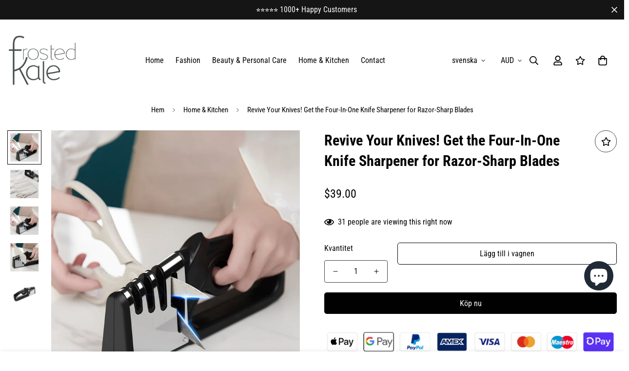

--- FILE ---
content_type: text/html; charset=utf-8
request_url: https://shop.frostedkale.com/sv/products/revive-your-knives-get-the-four-in-one-knife-sharpener-for-razor-sharp-blades
body_size: 57965
content:

<!doctype html>
<html
  class="no-js  m:overflow-hidden"
  lang="sv"
  data-template="product"
  
>
  <head>
    <meta charset="utf-8">
    <meta http-equiv="X-UA-Compatible" content="IE=edge">
    <meta name="viewport" content="width=device-width, initial-scale=1, maximum-scale=1.0, user-scalable=0">
    <meta name="theme-color" content="#000000"><link rel="canonical" href="https://shop.frostedkale.com/sv/products/revive-your-knives-get-the-four-in-one-knife-sharpener-for-razor-sharp-blades">
<link href="//shop.frostedkale.com/cdn/shop/t/5/assets/grid.css?v=20886961665468048011696317625" rel="stylesheet" type="text/css" media="all" />
<link href="//shop.frostedkale.com/cdn/shop/t/5/assets/base.css?v=23202865533442387051696317626" rel="stylesheet" type="text/css" media="all" />
<link href="//shop.frostedkale.com/cdn/shop/t/5/assets/modules.css?v=61144178599879677331696317626" rel="stylesheet" type="text/css" media="all" />
<link href="//shop.frostedkale.com/cdn/shop/t/5/assets/vendor.css?v=90475951926401987751696317624" rel="stylesheet" type="text/css" media="all" />


<link rel="preconnect" href="https://cdn.shopify.com" crossorigin>
<link href="//shop.frostedkale.com/cdn/shop/t/5/assets/vendor.min.js?v=50491847271059849811696317626" as="script" rel="preload">

<link rel="icon" type="image/png" href="//shop.frostedkale.com/cdn/shop/files/cropped-Frosted-Kale-Favicon-4-1.png?crop=center&height=32&v=1696390705&width=32"><title class="product">Revive Your Knives! Get the Four-In-One Knife Sharpener for Razor-Shar</title><meta name="description" content="Revitalize your kitchen tools with our Four-In-One Kitchen Knife Sharpener. Keep your knives and scissors razor-sharp in seconds. Experience quick and efficient sharpening for a more effortless cooking experience. Get yours today and level up your culinary game."><meta property="og:site_name" content="FrostedKale">
<meta property="og:url" content="https://shop.frostedkale.com/sv/products/revive-your-knives-get-the-four-in-one-knife-sharpener-for-razor-sharp-blades">
<meta property="og:title" content="Revive Your Knives! Get the Four-In-One Knife Sharpener for Razor-Shar">
<meta property="og:type" content="product">
<meta property="og:description" content="Revitalize your kitchen tools with our Four-In-One Kitchen Knife Sharpener. Keep your knives and scissors razor-sharp in seconds. Experience quick and efficient sharpening for a more effortless cooking experience. Get yours today and level up your culinary game."><meta property="og:image" content="http://shop.frostedkale.com/cdn/shop/files/3B6266AB20E96051001ACE290C1EBCC3__E4_B8_BB_E5_9B_BE-05.jpg?v=1700362010">
<meta property="og:image:secure_url" content="https://shop.frostedkale.com/cdn/shop/files/3B6266AB20E96051001ACE290C1EBCC3__E4_B8_BB_E5_9B_BE-05.jpg?v=1700362010">
<meta property="og:image:width" content="800">
<meta property="og:image:height" content="800"><meta property="og:price:amount" content="39.00">
<meta property="og:price:currency" content="AUD"><meta name="twitter:card" content="summary_large_image">
<meta name="twitter:title" content="Revive Your Knives! Get the Four-In-One Knife Sharpener for Razor-Shar">
<meta name="twitter:description" content="Revitalize your kitchen tools with our Four-In-One Kitchen Knife Sharpener. Keep your knives and scissors razor-sharp in seconds. Experience quick and efficient sharpening for a more effortless cooking experience. Get yours today and level up your culinary game.">

<link rel="preconnect" href="https://fonts.shopifycdn.com" crossorigin><link rel="preload" as="font" href="//shop.frostedkale.com/cdn/fonts/roboto_condensed/robotocondensed_n4.01812de96ca5a5e9d19bef3ca9cc80dd1bf6c8b8.woff2" type="font/woff2" crossorigin>
  <link rel="preload" as="font" href="//shop.frostedkale.com/cdn/fonts/roboto_condensed/robotocondensed_n7.0c73a613503672be244d2f29ab6ddd3fc3cc69ae.woff2" type="font/woff2" crossorigin><link rel="preload" as="font" href="//shop.frostedkale.com/cdn/fonts/roboto_condensed/robotocondensed_n7.0c73a613503672be244d2f29ab6ddd3fc3cc69ae.woff2" type="font/woff2" crossorigin><style>
  @font-face {  font-family: "Roboto Condensed";  font-weight: 700;  font-style: normal;  font-display: swap;  src: url("//shop.frostedkale.com/cdn/fonts/roboto_condensed/robotocondensed_n7.0c73a613503672be244d2f29ab6ddd3fc3cc69ae.woff2") format("woff2"),       url("//shop.frostedkale.com/cdn/fonts/roboto_condensed/robotocondensed_n7.ef6ece86ba55f49c27c4904a493c283a40f3a66e.woff") format("woff");}@font-face {  font-family: "Roboto Condensed";  font-weight: 900;  font-style: normal;  font-display: swap;  src: url("//shop.frostedkale.com/cdn/fonts/roboto_condensed/robotocondensed_n9.2b6d3562288db33acd2d1dd7f3b49bae17bf8c2a.woff2") format("woff2"),       url("//shop.frostedkale.com/cdn/fonts/roboto_condensed/robotocondensed_n9.2ac019136325b074bf3010b35c1b65b3b5a99a3f.woff") format("woff");}@font-face {  font-family: "Roboto Condensed";  font-weight: 600;  font-style: normal;  font-display: swap;  src: url("//shop.frostedkale.com/cdn/fonts/roboto_condensed/robotocondensed_n6.c516dc992de767fe135f0d2baded23e033d4e3ea.woff2") format("woff2"),       url("//shop.frostedkale.com/cdn/fonts/roboto_condensed/robotocondensed_n6.881fbb9b185667f58f34ac71cbecd9f5ba6c3efe.woff") format("woff");}:root {  --font-stack-header: "Roboto Condensed", sans-serif;  --font-style-header: normal;  --font-weight-header: 700;  --font-weight-header--bolder: 900;  --font-weight-header--lighter: 600;}@font-face {  font-family: "Roboto Condensed";  font-weight: 400;  font-style: normal;  font-display: swap;  src: url("//shop.frostedkale.com/cdn/fonts/roboto_condensed/robotocondensed_n4.01812de96ca5a5e9d19bef3ca9cc80dd1bf6c8b8.woff2") format("woff2"),       url("//shop.frostedkale.com/cdn/fonts/roboto_condensed/robotocondensed_n4.3930e6ddba458dc3cb725a82a2668eac3c63c104.woff") format("woff");}@font-face {  font-family: "Roboto Condensed";  font-weight: 700;  font-style: normal;  font-display: swap;  src: url("//shop.frostedkale.com/cdn/fonts/roboto_condensed/robotocondensed_n7.0c73a613503672be244d2f29ab6ddd3fc3cc69ae.woff2") format("woff2"),       url("//shop.frostedkale.com/cdn/fonts/roboto_condensed/robotocondensed_n7.ef6ece86ba55f49c27c4904a493c283a40f3a66e.woff") format("woff");}@font-face {  font-family: "Roboto Condensed";  font-weight: 700;  font-style: normal;  font-display: swap;  src: url("//shop.frostedkale.com/cdn/fonts/roboto_condensed/robotocondensed_n7.0c73a613503672be244d2f29ab6ddd3fc3cc69ae.woff2") format("woff2"),       url("//shop.frostedkale.com/cdn/fonts/roboto_condensed/robotocondensed_n7.ef6ece86ba55f49c27c4904a493c283a40f3a66e.woff") format("woff");}@font-face {  font-family: "Roboto Condensed";  font-weight: 400;  font-style: italic;  font-display: swap;  src: url("//shop.frostedkale.com/cdn/fonts/roboto_condensed/robotocondensed_i4.05c7f163ad2c00a3c4257606d1227691aff9070b.woff2") format("woff2"),       url("//shop.frostedkale.com/cdn/fonts/roboto_condensed/robotocondensed_i4.04d9d87e0a45b49fc67a5b9eb5059e1540f5cda3.woff") format("woff");}@font-face {  font-family: "Roboto Condensed";  font-weight: 700;  font-style: italic;  font-display: swap;  src: url("//shop.frostedkale.com/cdn/fonts/roboto_condensed/robotocondensed_i7.bed9f3a01efda68cdff8b63e6195c957a0da68cb.woff2") format("woff2"),       url("//shop.frostedkale.com/cdn/fonts/roboto_condensed/robotocondensed_i7.9ca5759a0bcf75a82b270218eab4c83ec254abf8.woff") format("woff");}:root {  --font-weight-body--bold: 700;  --font-weight-body--bolder: 700;  --font-stack-body: "Roboto Condensed", sans-serif;  --font-style-body: normal;  --font-weight-body: 400;}
</style>
<style>
html {
  font-size: calc(var(--font-base-size, 16) * 1px);
  -webkit-font-smoothing: antialiased;
  height: 100%;
  scroll-behavior: smooth;
}
body {
  margin: 0;
  font-family: var(--font-stack-body);
  font-weight: var(--font-weight-body);
  font-style: var(--font-style-body);
  color: var(--color-body-text);
  font-size: calc(var(--font-base-size, 16) * 1px);
  line-height: calc(var(--base-line-height) * 1px);
  background-color: #ffffff;
  position: relative;
  min-height: 100%;
}

body, html {
  overflow-x: hidden;
}

html.prevent-scroll,
html.prevent-scroll body {
  height: auto;
  overflow: hidden;
}

h1,
h2,
h3,
h4,
h5, 
h6 {
  font-family: var(--font-stack-header);
  font-weight: var(--font-weight-header);
  font-style: var(--font-style-header);
  color: var(--color-heading-text);
  line-height: normal;
}
h1, .h1 {
  font-size:calc(((var(--font-h1-mobile))/ (var(--font-base-size))) * 1rem);
  line-height: 1.278;
}

h2, .h2 {
  font-size:calc(((var(--font-h2-mobile))/ (var(--font-base-size))) * 1rem);
  line-height: 1.267;
}

h3, .h3 {
  font-size: calc(((var(--font-h3-mobile)) / (var(--font-base-size))) * 1rem);
  line-height: 1.36;
}

h4, .h4 {
  font-size: calc(((var(--font-h4-mobile)) / (var(--font-base-size))) * 1rem);
  line-height: 1.4;
}

h5, .h5 {
  font-size: calc(((var(--font-h5-mobile)) / (var(--font-base-size))) * 1rem);
  line-height: 1.5;
}

h6, .h6 {
  font-size: calc(((var(--font-h6-mobile)) / (var(--font-base-size))) * 1rem);
  line-height: 1.5;
}

@media only screen and (min-width: 768px) {
  .h1, h1{
    font-size:calc(((var(--font-h1-tablet))/ (var(--font-base-size))) * 1rem);
    line-height: 1.238;
  }
  .h2, h2{
    font-size:calc(((var(--font-h2-tablet))/ (var(--font-base-size))) * 1rem);
    line-height: 1.235;
  }
  h3, .h3 {
    font-size: calc(((var(--font-h3-tablet)) / (var(--font-base-size))) * 1rem);
    line-height: 1.36;
  }
  h4, .h4 {
    font-size: calc(((var(--font-h4-tablet)) / (var(--font-base-size))) * 1rem);
    line-height: 1.4;
  }
}

@media only screen and (min-width: 1280px){
  .h1, h1{
    font-size:calc(((var(--font-h1-desktop))/ (var(--font-base-size))) * 1rem);
    line-height: 1.167;
  }
  .h2, h2{
    font-size:calc(((var(--font-h2-desktop))/ (var(--font-base-size))) * 1rem);
    line-height: 1.238;
  }
  h3, .h3 {
    font-size: calc(((var(--font-h3-desktop)) / (var(--font-base-size))) * 1rem);
    line-height: 1.278;
  }
  h4, .h4 {
    font-size: calc(((var(--font-h4-desktop)) / (var(--font-base-size))) * 1rem);
    line-height: 1.333;
  }
  h5, .h5 {
    font-size: calc(((var(--font-h5-desktop)) / (var(--font-base-size))) * 1rem);
  }
  h6, .h6 {
    font-size: calc(((var(--font-h6-desktop)) / (var(--font-base-size))) * 1rem);
  }
}
[style*="--aspect-ratio"] {
  position: relative;
  overflow: hidden;
}
[style*="--aspect-ratio"]:before {
  display: block;
  width: 100%;
  content: "";
  height: 0px;
}
[style*="--aspect-ratio"] > *:first-child {
  top: 0;
  left: 0;
  right: 0;
  position: absolute !important;
  object-fit: cover;
  width: 100%;
  height: 100%;
}
[style*="--aspect-ratio"]:before {
  padding-top: calc(100% / (0.0001 + var(--aspect-ratio, 16/9)));
}
@media ( max-width: 767px ) {
  [style*="--aspect-ratio"]:before {
    padding-top: calc(100% / (0.0001 + var(--aspect-ratio-mobile, var(--aspect-ratio, 16/9)) ));
  }
}
.swiper-wrapper {
  display: flex;
}
.swiper-container:not(.swiper-container-initialized) .swiper-slide {
  width: calc(100% / var(--items, 1));
  flex: 0 0 auto;
}
@media(max-width: 1023px) {
  .swiper-container:not(.swiper-container-initialized) .swiper-slide {
    min-width: 40vw;
    flex: 0 0 auto;
  }
}
@media (max-width: 767px) {
  .swiper-container:not(.swiper-container-initialized) .swiper-slide {
    min-width: 66vw;
    flex: 0 0 auto;
  }
}
</style>

    

    <link href="//shop.frostedkale.com/cdn/shop/t/5/assets/grid.css?v=20886961665468048011696317625" rel="stylesheet" type="text/css" media="all" />
    <link href="//shop.frostedkale.com/cdn/shop/t/5/assets/base.css?v=23202865533442387051696317626" rel="stylesheet" type="text/css" media="all" />
    <link href="//shop.frostedkale.com/cdn/shop/t/5/assets/modules.css?v=61144178599879677331696317626" rel="stylesheet" type="text/css" media="all" />
    
    
<style data-shopify>:root {    /* ANIMATIONS */		--m-duration-short: .1s;    --m-duration-default: .25s;    --m-duration-long: .5s;    --m-duration-image: .65s;    --m-duration-animate: 1s;    --m-animation-duration: 600ms;    --m-animation-fade-in-up: m-fade-in-up var(--m-animation-duration) cubic-bezier(0, 0, 0.3, 1) forwards;    --m-animation-fade-in-left: m-fade-in-left var(--m-animation-duration) cubic-bezier(0, 0, 0.3, 1) forwards;    --m-animation-fade-in-right: m-fade-in-right var(--m-animation-duration) cubic-bezier(0, 0, 0.3, 1) forwards;    --m-animation-fade-in-left-rtl: m-fade-in-left-rtl var(--m-animation-duration) cubic-bezier(0, 0, 0.3, 1) forwards;    --m-animation-fade-in-right-rtl: m-fade-in-right-rtl var(--m-animation-duration) cubic-bezier(0, 0, 0.3, 1) forwards;    --m-animation-fade-in: m-fade-in calc(var(--m-animation-duration) * 2) cubic-bezier(0, 0, 0.3, 1);    --m-animation-zoom-fade: m-zoom-fade var(--m-animation-duration) ease forwards;		/* BODY */		--base-line-height: 28;		/* PRIMARY COLORS */		--color-primary: #000000;		--plyr-color-main: #000000;		--color-primary-darker: #333333;		/* TEXT COLORS */		--color-body-text: #000000;		--color-heading-text: #000000;		--color-sub-text: #666666;		--color-text-link: #000000;		--color-text-link-hover: #999999;		--color-text-form-field: #000000;		/* BUTTON COLORS */		--color-btn-bg:  #000000;		--color-btn-bg-hover: #000000;		--color-btn-text: #ffffff;		--color-btn-text-hover: #ffffff;		--color-btn-secondary-border: #000000;		--color-btn-secondary-text: #000000;		--btn-letter-spacing: 0px;		--btn-border-radius: 5px;		--btn-border-width: 1px;		--btn-line-height: 23px;				/* PRODUCT COLORS */		--product-title-color: #000000;		--product-sale-price-color: #666666;		--product-regular-price-color: #000000;		--product-type-color: #666666;		--product-desc-color: #666666;		/* TOPBAR COLORS */		--color-topbar-background: #ffffff;		--color-topbar-text: #000000;		/* MENU BAR COLORS */		--color-menu-background: #ffffff;		--color-menu-text: #000000;		/* BORDER COLORS */		--color-border: #404040;		--color-border-black: rgba(0,0,0,1);		/* FOOTER COLORS */		--color-footer-text: #ffffff;		--color-footer-subtext: #e9e9e9;		--color-footer-background: #151515;		--color-footer-link: #e9e9e9;		--color-footer-link-hover: #ffffff;		--color-footer-background-mobile: #151515;		/* FOOTER BOTTOM COLORS */		--color-footer-bottom-text: #ffffff;		--color-footer-bottom-background: #151515;		--color-footer-bottom-background-mobile: #151515;		/* HEADER */		--color-header-text: #000000;		--color-header-sub-text: 0, 0, 0;		--color-header-transparent-text: #000000;		--color-main-background: #ffffff;		--color-field-background: #ffffff;		--color-header-background: #ffffff;		--color-cart-wishlist-count: #ffffff;		--bg-cart-wishlist-count: #da3f3f;		/* TOOLTIP */		--bg-color-tooltip: #000000;		--text-color-tooltip: #ffffff;		/* OVERLAY */		--color-image-overlay: #000000;		--opacity-image-overlay: 0.2;		/* Notification */		--color-success: #3a8735;		--color-warning: #ff706b;		--color-info: #959595;		/* CUSTOM COLOR */		--text-black: 0,0,0;		--text-white: 255,255,255;		--bg-black: 0,0,0;		--bg-white: 255,255,255;		--rounded-full: 9999px;		--bg-card-placeholder: rgba(243,243,243,1);		--arrow-select-box: url(//shop.frostedkale.com/cdn/shop/t/5/assets/ar-down.svg?v=92728264558441377851696317626);		/* FONT SIZES */		--font-base-size: 16;		--font-btn-size: 16px;		--font-btn-weight: 500;		--font-h1-desktop: 60;		--font-h1-tablet: 42;		--font-h1-mobile: 36;		--font-h2-desktop: 42;		--font-h2-tablet: 33;		--font-h2-mobile: 29;		--font-h3-desktop: 40;		--font-h3-tablet: 32;		--font-h3-mobile: 28;		--font-h4-desktop: 24;		--font-h4-tablet: 19;		--font-h4-mobile: 19;		--font-h5-desktop: 18;		--font-h5-mobile: 16;		--font-h6-desktop: 16;		--font-h6-mobile: 16;    	--arrow-down-url: url(//shop.frostedkale.com/cdn/shop/t/5/assets/arrow-down.svg?v=157552497485556416461696317624);    	--arrow-down-white-url: url(//shop.frostedkale.com/cdn/shop/t/5/assets/arrow-down-white.svg?v=70535736727834135531696317626);    	--product-title-line-clamp: unset;		--spacing-sections-desktop: 100px;    --spacing-sections-laptop: 80px;    --spacing-sections-tablet: 60px;    --spacing-sections-mobile: 48px;				/* LAYOUT */		--container-width: 1280px;    --fluid-container-width: 1620px;    --fluid-container-offset: 65px;	}
</style><link rel="stylesheet" href="//shop.frostedkale.com/cdn/shop/t/5/assets/search.css?v=69014922169826238981696317624" media="print" onload="this.media='all'">
<link rel="stylesheet" href="//shop.frostedkale.com/cdn/shop/t/5/assets/cart.css?v=13019365533548561541696317625" media="print" onload="this.media='all'">

<noscript><link href="//shop.frostedkale.com/cdn/shop/t/5/assets/search.css?v=69014922169826238981696317624" rel="stylesheet" type="text/css" media="all" /></noscript>
<noscript><link href="//shop.frostedkale.com/cdn/shop/t/5/assets/cart.css?v=13019365533548561541696317625" rel="stylesheet" type="text/css" media="all" /></noscript><link href="//shop.frostedkale.com/cdn/shop/t/5/assets/vendor.css?v=90475951926401987751696317624" rel="stylesheet" type="text/css" media="all" /><link rel="stylesheet" href="//shop.frostedkale.com/cdn/shop/t/5/assets/dark-mode.css?v=70342828189876853521696317626" media="print" onload="this.media='all'">
<link rel="stylesheet" href="//shop.frostedkale.com/cdn/shop/t/5/assets/custom-style.css?v=12962861411745044701696317625" media="print" onload="this.media='all'">
<link rel="stylesheet" href="//shop.frostedkale.com/cdn/shop/t/5/assets/custom.css?v=105997007003712207781696317653" media="print" onload="this.media='all'">
<noscript><link href="//shop.frostedkale.com/cdn/shop/t/5/assets/dark-mode.css?v=70342828189876853521696317626" rel="stylesheet" type="text/css" media="all" /></noscript>
<noscript><link href="//shop.frostedkale.com/cdn/shop/t/5/assets/custom-style.css?v=12962861411745044701696317625" rel="stylesheet" type="text/css" media="all" /></noscript>
<noscript><link href="//shop.frostedkale.com/cdn/shop/t/5/assets/custom.css?v=105997007003712207781696317653" rel="stylesheet" type="text/css" media="all" /></noscript><style data-shopify>.m-header__desktop {  padding-top: 20px;  padding-bottom: 10px;}.m-header__desktop .m-header__search {  border: 0;}.m-header__desktop .m-header__search button, .m-header__desktop .m-header__search span {  padding-left: 0;}.m-footer--block-newsletter .m-newsletter-form--bordered .m-newsletter-form__input,.m-footer--block-newsletter .m-newsletter-form--bordered .m-newsletter-form__button--icon {  background: #fff;  border-color: #fff;}.m-footer--block-newsletter .m-newsletter-form--bordered .m-newsletter-form__input:focus,.m-footer--block-newsletter .m-newsletter-form--bordered .m-newsletter-form__input:focus + .m-newsletter-form__button--icon {  border-color: var(--color-primary);}
</style>


<script src="//shop.frostedkale.com/cdn/shop/t/5/assets/product-list.js?v=102537563361158566361696317626" defer="defer"></script>

    <script src="//shop.frostedkale.com/cdn/shop/t/5/assets/vendor.min.js?v=50491847271059849811696317626" defer="defer"></script>
    <script src="//shop.frostedkale.com/cdn/shop/t/5/assets/theme-global.js?v=20954294641616670891696317626" defer="defer"></script><script src="//shop.frostedkale.com/cdn/shop/t/5/assets/animations.js?v=174930867133414800151696317625" defer="defer"></script><!-- Avada Boost Sales Script -->

      


              
              
              
              
              
              
              
              <script>const AVADA_ENHANCEMENTS = {};
          AVADA_ENHANCEMENTS.contentProtection = true;
          AVADA_ENHANCEMENTS.hideCheckoutButon = false;
          AVADA_ENHANCEMENTS.cartSticky = false;
          AVADA_ENHANCEMENTS.multiplePixelStatus = false;
          AVADA_ENHANCEMENTS.inactiveStatus = false;
          AVADA_ENHANCEMENTS.cartButtonAnimationStatus = false;
          AVADA_ENHANCEMENTS.whatsappStatus = false;
          AVADA_ENHANCEMENTS.messengerStatus = false;
          AVADA_ENHANCEMENTS.livechatStatus = false;
          </script>



























      <script>
        const AVADA_CDT = {};
        AVADA_CDT.products = [];
        AVADA_CDT.template = "product";
        AVADA_CDT.collections = [];
        
          AVADA_CDT.collections.push("481533198611");
        

        const AVADA_INVQTY = {};
        
          AVADA_INVQTY[47630364999955] = 500;
        

        AVADA_CDT.cartitem = 0;
        AVADA_CDT.moneyformat = `\${{amount}}`;
        AVADA_CDT.cartTotalPrice = 0;
        
        AVADA_CDT.selected_variant_id = 47630364999955;
        AVADA_CDT.product = {"id": 8970613719315,"title": "Revive Your Knives! Get the Four-In-One Knife Sharpener for Razor-Sharp Blades","handle": "revive-your-knives-get-the-four-in-one-knife-sharpener-for-razor-sharp-blades","vendor": "eprolo",
            "type": "","tags": [],"price": 3900,"price_min": 3900,"price_max": 3900,
            "available": true,"price_varies": false,"compare_at_price": null,
            "compare_at_price_min": 0,"compare_at_price_max": 0,
            "compare_at_price_varies": false,"variants": [{"id":47630364999955,"title":"Default Title","option1":"Default Title","option2":null,"option3":null,"sku":"275350DCDA734E299B3C4496BF494AF0","requires_shipping":true,"taxable":false,"featured_image":{"id":44055188341011,"product_id":8970613719315,"position":5,"created_at":"2023-11-19T10:47:03+08:00","updated_at":"2023-11-19T10:47:03+08:00","alt":null,"width":800,"height":800,"src":"\/\/shop.frostedkale.com\/cdn\/shop\/files\/33ED477DFD60995F0E0D48E0F5BACD7D__E4_B8_BB_E5_9B_BE-07.jpg?v=1700362023","variant_ids":[47630364999955]},"available":true,"name":"Revive Your Knives! Get the Four-In-One Knife Sharpener for Razor-Sharp Blades","public_title":null,"options":["Default Title"],"price":3900,"weight":500000,"compare_at_price":null,"inventory_management":"shopify","barcode":null,"featured_media":{"alt":null,"id":36460029870355,"position":5,"preview_image":{"aspect_ratio":1.0,"height":800,"width":800,"src":"\/\/shop.frostedkale.com\/cdn\/shop\/files\/33ED477DFD60995F0E0D48E0F5BACD7D__E4_B8_BB_E5_9B_BE-07.jpg?v=1700362023"}},"requires_selling_plan":false,"selling_plan_allocations":[]}],"featured_image": "\/\/shop.frostedkale.com\/cdn\/shop\/files\/3B6266AB20E96051001ACE290C1EBCC3__E4_B8_BB_E5_9B_BE-05.jpg?v=1700362010","images": ["\/\/shop.frostedkale.com\/cdn\/shop\/files\/3B6266AB20E96051001ACE290C1EBCC3__E4_B8_BB_E5_9B_BE-05.jpg?v=1700362010","\/\/shop.frostedkale.com\/cdn\/shop\/files\/A69219B4B02E2DF2D6817D2E8E43F88B__E4_B8_BB_E5_9B_BE-06.jpg?v=1700362012","\/\/shop.frostedkale.com\/cdn\/shop\/files\/BA04AACB8D124EDC3AF278E44F32784E__E4_B8_BB_E5_9B_BE-05.jpg?v=1700362014","\/\/shop.frostedkale.com\/cdn\/shop\/files\/F8CE47CD0E7E85588610E1C8944BEAA8__E4_B8_BB_E5_9B_BE-03.jpg?v=1700362016","\/\/shop.frostedkale.com\/cdn\/shop\/files\/33ED477DFD60995F0E0D48E0F5BACD7D__E4_B8_BB_E5_9B_BE-07.jpg?v=1700362023"]
            };
        

        window.AVADA_BADGES = window.AVADA_BADGES || {};
        window.AVADA_BADGES = [{"badgeEffect":"","showBadgeBorder":false,"badgePageType":"product","headerText":"Secure Checkout With","badgeBorderRadius":3,"collectionPageInlinePosition":"after","description":"Increase a sense of urgency and boost conversation rate on each product page. ","badgeStyle":"color","badgeList":["https:\/\/cdn1.avada.io\/boost-sales\/visa.svg","https:\/\/cdn1.avada.io\/boost-sales\/mastercard.svg","https:\/\/cdn1.avada.io\/boost-sales\/americanexpress.svg","https:\/\/cdn1.avada.io\/boost-sales\/discover.svg","https:\/\/cdn1.avada.io\/boost-sales\/paypal.svg","https:\/\/cdn1.avada.io\/boost-sales\/applepay.svg","https:\/\/cdn1.avada.io\/boost-sales\/googlepay.svg"],"cartInlinePosition":"after","isSetCustomWidthMobile":false,"homePageInlinePosition":"after","createdAt":"2023-12-23T14:15:41.174Z","badgeWidth":"full-width","showHeaderText":true,"showBadges":true,"customWidthSize":450,"cartPosition":"","shopDomain":"dbc1f7-2.myshopify.com","shopId":"8cRSens4StMsSpakAIl5","inlinePosition":"after","badgeBorderColor":"#e1e1e1","headingSize":16,"badgeCustomSize":70,"badgesSmartSelector":false,"headingColor":"#232323","textAlign":"avada-align-center","badgeSize":"small","priority":"0","collectionPagePosition":"","customWidthSizeInMobile":450,"name":"Product Pages","position":"","homePagePosition":"","status":true,"font":"default","removeBranding":true,"id":"pjSwyWWZiPTxqLn1lkC6"},{"badgeEffect":"","showBadgeBorder":false,"badgePageType":"footer","headerText":"","badgeBorderRadius":3,"collectionPageInlinePosition":"after","description":"Win customers' trust from every pages by showing various trust badges at website's footer.","badgeStyle":"color","badgeList":["https:\/\/cdn1.avada.io\/boost-sales\/visa.svg","https:\/\/cdn1.avada.io\/boost-sales\/mastercard.svg","https:\/\/cdn1.avada.io\/boost-sales\/americanexpress.svg","https:\/\/cdn1.avada.io\/boost-sales\/discover.svg","https:\/\/cdn1.avada.io\/boost-sales\/paypal.svg","https:\/\/cdn1.avada.io\/boost-sales\/applepay.svg","https:\/\/cdn1.avada.io\/boost-sales\/googlepay.svg"],"cartInlinePosition":"after","isSetCustomWidthMobile":false,"homePageInlinePosition":"after","createdAt":"2023-12-23T14:15:40.784Z","badgeWidth":"full-width","showHeaderText":true,"showBadges":true,"customWidthSize":450,"cartPosition":"","shopDomain":"dbc1f7-2.myshopify.com","shopId":"8cRSens4StMsSpakAIl5","inlinePosition":"after","badgeBorderColor":"#e1e1e1","headingSize":16,"badgeCustomSize":40,"badgesSmartSelector":false,"headingColor":"#232323","textAlign":"avada-align-center","badgeSize":"custom","priority":"0","selectedPreset":"Payment 1","collectionPagePosition":"","customWidthSizeInMobile":450,"name":"Footer","position":"","homePagePosition":"","status":true,"font":"default","removeBranding":true,"id":"DxphCYFGJx8vRmoSs4rr"}];

        window.AVADA_GENERAL_SETTINGS = window.AVADA_GENERAL_SETTINGS || {};
        window.AVADA_GENERAL_SETTINGS = null;

        window.AVADA_COUNDOWNS = window.AVADA_COUNDOWNS || {};
        window.AVADA_COUNDOWNS = [{},{},{"id":"dHvjrrEZhiUGxNRVo6y0","categoryNumbWidth":30,"numbWidth":60,"countdownSmartSelector":false,"collectionPageInlinePosition":"after","stockTextSize":16,"daysText":"Days","countdownEndAction":"HIDE_COUNTDOWN","secondsText":"Seconds","saleCustomSeconds":"59","createdAt":"2023-12-23T14:15:40.984Z","txtDatePos":"txt_outside_box","numbHeight":60,"txtDateSize":16,"shopId":"8cRSens4StMsSpakAIl5","inlinePosition":"after","headingSize":30,"categoryTxtDateSize":8,"textAlign":"text-center","displayLayout":"square-countdown","categoryNumberSize":14,"priority":"0","displayType":"ALL_PRODUCT","numbBorderColor":"#cccccc","productIds":[],"collectionPagePosition":"","name":"Product Pages","numbBorderWidth":1,"manualDisplayPlacement":"after","position":"form[action='\/cart\/add']","showCountdownTimer":true,"conditions":{"type":"ALL","conditions":[{"type":"TITLE","operation":"CONTAINS","value":""}]},"timeUnits":"unit-dhms","status":true,"manualDisplayPosition":"form[action='\/cart\/add']","stockTextBefore":"Only {{stock_qty}} left in stock. Hurry up 🔥","saleCustomMinutes":"10","categoryUseDefaultSize":true,"description":"Increase urgency and boost conversions for each product page.","saleDateType":"date-custom","numbBgColor":"#ffffff","txtDateColor":"#122234","numbColor":"#122234","minutesText":"Minutes","showInventoryCountdown":true,"numbBorderRadius":0,"shopDomain":"dbc1f7-2.myshopify.com","countdownTextBottom":"","productExcludeIds":[],"headingColor":"#0985C5","stockType":"real_stock","linkText":"Hurry! sale ends in","saleCustomHours":"00","hoursText":"Hours","categoryTxtDatePos":"txt_outside_box","useDefaultSize":true,"stockTextColor":"#122234","categoryNumbHeight":30,"saleCustomDays":"00","removeBranding":true}];

        window.AVADA_STOCK_COUNTDOWNS = window.AVADA_STOCK_COUNTDOWNS || {};
        window.AVADA_STOCK_COUNTDOWNS = {};

        window.AVADA_COUNDOWNS_V2 = window.AVADA_COUNDOWNS_V2 || {};
        window.AVADA_COUNDOWNS_V2 = [];

        window.AVADA_BADGES_V2 = window.AVADA_BADGES_V2 || {};
        window.AVADA_BADGES_V2 = [];

        window.AVADA_INACTIVE_TAB = window.AVADA_INACTIVE_TAB || {};
        window.AVADA_INACTIVE_TAB = null;

        window.AVADA_LIVECHAT = window.AVADA_LIVECHAT || {};
        window.AVADA_LIVECHAT = {"chatMessenger":{"whatsappStatus":false,"whatsappTextColor":"#FFFFFF","messageLanguage":"en_US","pageID":"","whatsappStyle":"whatsapp-style-1","messengerStatus":false,"livechatCustomIcon":"","messageColor":"#0A7CFF","customExcludeUrls":"","chatDisplayPage":"all","whatsappDesTextColor":"#FFFFFF","whatsappTitle":"Hi there!","livechatIcon":"https:\/\/i.imgur.com\/CQXjImt.png","customCss":"","messageText":"Hi! How can we help you?","whatsappDesBgColor":"#0A7CFF","enableAdvanced":false,"livechatTextColor":"#F8F8F8","enableChatDesktop":true,"messageTextColor":"#FFFFFF","excludesPages":"","whatsappBgColor":"#25D366","whatsappMessage":"Have a look around! Let us know if you have any question","enableChatMobile":true,"whatsappBottomText":"Call us for any inquiries","livechatBgColor":"#007EFF","presetId":"whatsapp","chatPosition":"avada-position-right"},"whatsapp":[],"livechatStatus":false};

        window.AVADA_STICKY_ATC = window.AVADA_STICKY_ATC || {};
        window.AVADA_STICKY_ATC = null;

        window.AVADA_ATC_ANIMATION = window.AVADA_ATC_ANIMATION || {};
        window.AVADA_ATC_ANIMATION = null;

        window.AVADA_SP = window.AVADA_SP || {};
        window.AVADA_SP = {"shop":"8cRSens4StMsSpakAIl5","configuration":{"position":"bottom-left","hide_time_ago":false,"smart_hide":false,"smart_hide_time":3,"smart_hide_unit":"days","truncate_product_name":true,"display_duration":5,"first_delay":10,"pops_interval":10,"max_pops_display":20,"show_mobile":true,"mobile_position":"bottom","animation":"fadeInUp","out_animation":"fadeOutDown","with_sound":false,"display_order":"order","only_product_viewing":false,"notice_continuously":false,"custom_css":"","replay":true,"included_urls":"","excluded_urls":"","excluded_product_type":"","countries_all":true,"countries":[],"allow_show":"all","hide_close":true,"close_time":1,"close_time_unit":"days","support_rtl":false},"notifications":{"ETof6tgz7qUUoCzNOhfu":{"settings":{"heading_text":"{{first_name}} in {{city}}, {{country}}","heading_font_weight":500,"heading_font_size":12,"content_text":"Purchased {{product_name}}","content_font_weight":800,"content_font_size":13,"background_image":"","background_color":"#FFF","heading_color":"#111","text_color":"#142A47","time_color":"#234342","with_border":false,"border_color":"#333333","border_width":1,"border_radius":20,"image_border_radius":20,"heading_decoration":null,"hover_product_decoration":null,"hover_product_color":"#122234","with_box_shadow":true,"font":"Raleway","language_code":"en","with_static_map":false,"use_dynamic_names":false,"dynamic_names":"","use_flag":false,"popup_custom_link":"","popup_custom_image":"","display_type":"popup","use_counter":false,"counter_color":"#0b4697","counter_unit_color":"#0b4697","counter_unit_plural":"views","counter_unit_single":"view","truncate_product_name":false,"allow_show":"all","included_urls":"","excluded_urls":""},"type":"order","items":[],"source":"shopify\/order"}},"removeBranding":true};

        window.AVADA_SP_V2 = window.AVADA_SP_V2 || {};
        window.AVADA_SP_V2 = [];

        window.AVADA_SETTING_SP_V2 = window.AVADA_SETTING_SP_V2 || {};
        window.AVADA_SETTING_SP_V2 = {"show_mobile":true,"countries_all":true,"display_order":"order","hide_time_ago":false,"max_pops_display":30,"first_delay":4,"custom_css":"","notice_continuously":false,"orderItems":[{"date":"2023-12-21T09:16:42.000Z","country":"Australia","city":"Morley","shipping_first_name":"Kevin","product_image":"https:\/\/cdn.shopify.com\/s\/files\/1\/0835\/8389\/3779\/files\/DC9D18F6A5B4C60C1231F9EC5144354F.jpg?v=1700361889","shipping_city":"Morley","type":"order","product_name":"Cartoon Manual Knife Sharpener - Compact Kitchen Sharpening Tool","product_id":8970605297939,"product_handle":"cartoon-manual-knife-sharpener-compact-kitchen-sharpening-tool","first_name":"Kevin","shipping_country":"Australia","product_link":"https:\/\/dbc1f7-2.myshopify.com\/products\/cartoon-manual-knife-sharpener-compact-kitchen-sharpening-tool"},{"date":"2023-12-11T20:03:57.000Z","country":"United States","city":"Columbus","shipping_first_name":"Douglas","product_image":"https:\/\/cdn.shopify.com\/s\/files\/1\/0835\/8389\/3779\/files\/6024DE4564E714F3D86BB098081217B9.jpg?v=1696564547","shipping_city":"Columbus","type":"order","product_name":"350ml Portable USB Fruit Juicer","product_id":8845765312787,"product_handle":"350ml-portable-usb-fruit-juicer","first_name":"Douglas","shipping_country":"United States","product_link":"https:\/\/dbc1f7-2.myshopify.com\/products\/350ml-portable-usb-fruit-juicer"},{"date":"2023-12-11T20:03:57.000Z","country":"United States","city":"Columbus","shipping_first_name":"Douglas","product_image":"https:\/\/cdn.shopify.com\/s\/files\/1\/0835\/8389\/3779\/files\/8C2CCC8F9B238FD9A6D1A8E121827089.jpg?v=1700900547","shipping_city":"Columbus","type":"order","product_name":"Phomemo T02 Mini Printer: Portable, Creative, and Easy-to-Use Thermal Printer","product_id":8979049611539,"product_handle":"phomemo-t02-mini-printer-portable-creative-and-easy-to-use-thermal-printing","first_name":"Douglas","shipping_country":"United States","product_link":"https:\/\/dbc1f7-2.myshopify.com\/products\/phomemo-t02-mini-printer-portable-creative-and-easy-to-use-thermal-printing"},{"date":"2023-12-11T20:03:57.000Z","country":"United States","city":"Columbus","shipping_first_name":"Douglas","product_image":"https:\/\/cdn.shopify.com\/s\/files\/1\/0835\/8389\/3779\/files\/8C2CCC8F9B238FD9A6D1A8E121827089.jpg?v=1700900547","shipping_city":"Columbus","type":"order","product_name":"Phomemo T02 Mini Printer: Portable, Creative, and Easy-to-Use Thermal Printer","product_id":8979049611539,"product_handle":"phomemo-t02-mini-printer-portable-creative-and-easy-to-use-thermal-printing","first_name":"Douglas","shipping_country":"United States","product_link":"https:\/\/dbc1f7-2.myshopify.com\/products\/phomemo-t02-mini-printer-portable-creative-and-easy-to-use-thermal-printing"},{"date":"2023-12-09T01:55:58.000Z","country":"Australia","city":"Upper Swan","shipping_first_name":"Jessica","product_image":"https:\/\/cdn.shopify.com\/s\/files\/1\/0835\/8389\/3779\/files\/4CF7325186ABD53B2403EF924AB34D9B.jpg?v=1696490538","shipping_city":"Upper Swan","type":"order","product_name":"Streamline Your Seafood Prep with the Stainless Steel Shrimp Shell Remover","product_id":8844068225299,"product_handle":"stainless-steel-shrimp-shell-remover","first_name":"Jessica","shipping_country":"Australia","product_link":"https:\/\/dbc1f7-2.myshopify.com\/products\/stainless-steel-shrimp-shell-remover"},{"date":"2023-12-09T01:55:58.000Z","country":"Australia","city":"Upper Swan","shipping_first_name":"Jessica","product_image":"https:\/\/cdn.shopify.com\/s\/files\/1\/0835\/8389\/3779\/files\/A9510D4E40FB23F3C3E9FD0BE32258E4.jpg?v=1700362876","shipping_city":"Upper Swan","type":"order","product_name":"Charming Rabbit Ceramic Coffee Mug and Saucer Set - Elevate Your Tea Time","product_id":8970668572947,"product_handle":"charming-rabbit-ceramic-coffee-cup-and-saucer-set-elevate-your-tea-time","first_name":"Jessica","shipping_country":"Australia","product_link":"https:\/\/dbc1f7-2.myshopify.com\/products\/charming-rabbit-ceramic-coffee-cup-and-saucer-set-elevate-your-tea-time"},{"date":"2023-12-09T01:38:50.000Z","country":"United States","city":"Colorado Springs","shipping_first_name":"Lisa","product_image":"https:\/\/cdn.shopify.com\/s\/files\/1\/0835\/8389\/3779\/files\/A9510D4E40FB23F3C3E9FD0BE32258E4.jpg?v=1700362876","shipping_city":"Colorado Springs","type":"order","product_name":"Charming Rabbit Ceramic Coffee Mug and Saucer Set - Elevate Your Tea Time","product_id":8970668572947,"product_handle":"charming-rabbit-ceramic-coffee-cup-and-saucer-set-elevate-your-tea-time","first_name":"Lisa","shipping_country":"United States","product_link":"https:\/\/dbc1f7-2.myshopify.com\/products\/charming-rabbit-ceramic-coffee-cup-and-saucer-set-elevate-your-tea-time"},{"date":"2023-12-09T01:38:50.000Z","country":"United States","city":"Colorado Springs","shipping_first_name":"Lisa","product_image":"https:\/\/cdn.shopify.com\/s\/files\/1\/0835\/8389\/3779\/files\/D96EC3D683D473B75E0CED8A1A18614F.jpg?v=1700362956","shipping_city":"Colorado Springs","type":"order","product_name":"Enjoy Every Sip with Our Stylish Thick Handle Ceramic Cup - Ideal for Your Morning Coffee or Tea","product_id":8970673848595,"product_handle":"enjoy-every-sip-with-our-stylish-thick-handle-ceramic-cup-ideal-for-your-morning-coffee-or-tea","first_name":"Lisa","shipping_country":"United States","product_link":"https:\/\/dbc1f7-2.myshopify.com\/products\/enjoy-every-sip-with-our-stylish-thick-handle-ceramic-cup-ideal-for-your-morning-coffee-or-tea"},{"date":"2023-12-09T01:38:50.000Z","country":"United States","city":"Colorado Springs","shipping_first_name":"Lisa","product_image":"https:\/\/cdn.shopify.com\/s\/files\/1\/0835\/8389\/3779\/files\/A9510D4E40FB23F3C3E9FD0BE32258E4.jpg?v=1700362876","shipping_city":"Colorado Springs","type":"order","product_name":"Charming Rabbit Ceramic Coffee Mug and Saucer Set - Elevate Your Tea Time","product_id":8970668572947,"product_handle":"charming-rabbit-ceramic-coffee-cup-and-saucer-set-elevate-your-tea-time","first_name":"Lisa","shipping_country":"United States","product_link":"https:\/\/dbc1f7-2.myshopify.com\/products\/charming-rabbit-ceramic-coffee-cup-and-saucer-set-elevate-your-tea-time"},{"date":"2023-12-09T01:38:50.000Z","country":"United States","city":"Colorado Springs","shipping_first_name":"Lisa","product_image":"https:\/\/cdn.shopify.com\/s\/files\/1\/0835\/8389\/3779\/files\/9E41C4DC231C309C5C6CF6DBEA107535.jpg?v=1700361493","shipping_city":"Colorado Springs","type":"order","product_name":"450ml Stainless Steel Travel Thermos - Double Wall Insulated Mug","product_id":8970577543443,"product_handle":"450ml-stainless-steel-travel-thermos-double-wall-insulated-mug","first_name":"Lisa","shipping_country":"United States","product_link":"https:\/\/dbc1f7-2.myshopify.com\/products\/450ml-stainless-steel-travel-thermos-double-wall-insulated-mug"},{"date":"2023-12-08T10:11:20.000Z","country":"United States","city":"Fresno","shipping_first_name":"Nara","product_image":"https:\/\/cdn.shopify.com\/s\/files\/1\/0835\/8389\/3779\/files\/A4BC736A876CEEAA2A4B136973A66DD6.jpg?v=1702204660","shipping_city":"Fresno","type":"order","product_name":"Avocado Multi-Function Lamp: Light, Fan, and Mirror in One","product_id":8970573545747,"product_handle":"avocado-multi-function-lamp-light-fan-and-mirror-in-one","first_name":"Nara","shipping_country":"United States","product_link":"https:\/\/dbc1f7-2.myshopify.com\/products\/avocado-multi-function-lamp-light-fan-and-mirror-in-one"},{"date":"2023-12-08T10:11:20.000Z","country":"United States","city":"Fresno","shipping_first_name":"Nara","product_image":"https:\/\/cdn.shopify.com\/s\/files\/1\/0835\/8389\/3779\/files\/4CF7325186ABD53B2403EF924AB34D9B.jpg?v=1696490538","shipping_city":"Fresno","type":"order","product_name":"Streamline Your Seafood Prep with the Stainless Steel Shrimp Shell Remover","product_id":8844068225299,"product_handle":"stainless-steel-shrimp-shell-remover","first_name":"Nara","shipping_country":"United States","product_link":"https:\/\/dbc1f7-2.myshopify.com\/products\/stainless-steel-shrimp-shell-remover"},{"date":"2023-12-08T09:55:55.000Z","country":"Australia","city":"Morley","shipping_first_name":"Navy","product_image":"https:\/\/cdn.shopify.com\/s\/files\/1\/0835\/8389\/3779\/files\/59B3DD450BB88EAA86599404D1F53B7A.jpg?v=1696331994","shipping_city":"Morley","type":"order","product_name":"Effortlessly Harvest Fresh Corn Kernels with Our Premium Stainless Steel Corn Kernel Separator","product_id":8831030296851,"product_handle":"effortlessly-harvest-fresh-corn-kernels-with-our-premium-stainless-steel-corn-kernel-separator","first_name":"Navy","shipping_country":"Australia","product_link":"https:\/\/dbc1f7-2.myshopify.com\/products\/effortlessly-harvest-fresh-corn-kernels-with-our-premium-stainless-steel-corn-kernel-separator"},{"date":"2023-12-02T02:40:46.000Z","country":"Australia","city":"Perth","shipping_first_name":"Kevin","product_image":"https:\/\/cdn.shopify.com\/s\/files\/1\/0835\/8389\/3779\/files\/D34784DD0EBF370A5CAC97BCD783F6C6.jpg?v=1702364352","shipping_city":"Perth","type":"order","product_name":"Avocado Vegetable Grater with Storage Box - Versatile Kitchen Tool","product_id":8958348919059,"product_handle":"avocado-vegetable-grater-with-storage-box-versatile-kitchen-tool","first_name":"Kevin","shipping_country":"Australia","product_link":"https:\/\/dbc1f7-2.myshopify.com\/products\/avocado-vegetable-grater-with-storage-box-versatile-kitchen-tool"},{"date":"2023-12-02T02:29:25.000Z","country":"United States","city":"Atlanta","shipping_first_name":"Jenny","product_image":"https:\/\/cdn.shopify.com\/s\/files\/1\/0835\/8389\/3779\/files\/D96EC3D683D473B75E0CED8A1A18614F.jpg?v=1700362956","shipping_city":"Atlanta","type":"order","product_name":"Enjoy Every Sip with Our Stylish Thick Handle Ceramic Cup - Ideal for Your Morning Coffee or Tea","product_id":8970673848595,"product_handle":"enjoy-every-sip-with-our-stylish-thick-handle-ceramic-cup-ideal-for-your-morning-coffee-or-tea","first_name":"Jenny","shipping_country":"United States","product_link":"https:\/\/dbc1f7-2.myshopify.com\/products\/enjoy-every-sip-with-our-stylish-thick-handle-ceramic-cup-ideal-for-your-morning-coffee-or-tea"},{"date":"2023-12-02T02:29:25.000Z","country":"United States","city":"Atlanta","shipping_first_name":"Jenny","product_image":"https:\/\/cdn.shopify.com\/s\/files\/1\/0835\/8389\/3779\/files\/8C2CCC8F9B238FD9A6D1A8E121827089.jpg?v=1700900547","shipping_city":"Atlanta","type":"order","product_name":"Phomemo T02 Mini Printer: Portable, Creative, and Easy-to-Use Thermal Printer","product_id":8979049611539,"product_handle":"phomemo-t02-mini-printer-portable-creative-and-easy-to-use-thermal-printing","first_name":"Jenny","shipping_country":"United States","product_link":"https:\/\/dbc1f7-2.myshopify.com\/products\/phomemo-t02-mini-printer-portable-creative-and-easy-to-use-thermal-printing"},{"date":"2023-12-02T02:29:25.000Z","country":"United States","city":"Atlanta","shipping_first_name":"Jenny","product_image":"https:\/\/cdn.shopify.com\/s\/files\/1\/0835\/8389\/3779\/files\/8C2CCC8F9B238FD9A6D1A8E121827089.jpg?v=1700900547","shipping_city":"Atlanta","type":"order","product_name":"Phomemo T02 Mini Printer: Portable, Creative, and Easy-to-Use Thermal Printer","product_id":8979049611539,"product_handle":"phomemo-t02-mini-printer-portable-creative-and-easy-to-use-thermal-printing","first_name":"Jenny","shipping_country":"United States","product_link":"https:\/\/dbc1f7-2.myshopify.com\/products\/phomemo-t02-mini-printer-portable-creative-and-easy-to-use-thermal-printing"},{"date":"2023-12-02T02:29:25.000Z","country":"United States","city":"Atlanta","shipping_first_name":"Jenny","product_image":"https:\/\/cdn.shopify.com\/s\/files\/1\/0835\/8389\/3779\/files\/A4BC736A876CEEAA2A4B136973A66DD6.jpg?v=1702204660","shipping_city":"Atlanta","type":"order","product_name":"Avocado Multi-Function Lamp: Light, Fan, and Mirror in One","product_id":8970573545747,"product_handle":"avocado-multi-function-lamp-light-fan-and-mirror-in-one","first_name":"Jenny","shipping_country":"United States","product_link":"https:\/\/dbc1f7-2.myshopify.com\/products\/avocado-multi-function-lamp-light-fan-and-mirror-in-one"},{"date":"2023-11-14T03:37:50.000Z","country":"United States","city":"Chicago","shipping_first_name":"Jan","product_image":"https:\/\/cdn.shopify.com\/s\/files\/1\/0835\/8389\/3779\/files\/59B3DD450BB88EAA86599404D1F53B7A.jpg?v=1696331994","shipping_city":"Chicago","type":"order","product_name":"Effortlessly Harvest Fresh Corn Kernels with Our Premium Stainless Steel Corn Kernel Separator","product_id":8831030296851,"product_handle":"effortlessly-harvest-fresh-corn-kernels-with-our-premium-stainless-steel-corn-kernel-separator","first_name":"Jan","shipping_country":"United States","product_link":"https:\/\/dbc1f7-2.myshopify.com\/products\/effortlessly-harvest-fresh-corn-kernels-with-our-premium-stainless-steel-corn-kernel-separator"},{"date":"2023-11-14T03:37:50.000Z","country":"United States","city":"Chicago","shipping_first_name":"Jan","product_image":"https:\/\/cdn.shopify.com\/s\/files\/1\/0835\/8389\/3779\/files\/89EA7C53E22B493F12FC5B1D626583E7.jpg?v=1696490883","shipping_city":"Chicago","type":"order","product_name":"Master the Art of Coffee with Our 6-Level Stainless Steel Manual Coffee Bean Grinder","product_id":8844071502099,"product_handle":"stainless-steel-manual-coffee-bean-grinder-with-6-levels","first_name":"Jan","shipping_country":"United States","product_link":"https:\/\/dbc1f7-2.myshopify.com\/products\/stainless-steel-manual-coffee-bean-grinder-with-6-levels"},{"date":"2023-11-14T03:37:50.000Z","country":"United States","city":"Chicago","shipping_first_name":"Jan","product_image":"https:\/\/cdn.shopify.com\/s\/files\/1\/0835\/8389\/3779\/files\/4CF7325186ABD53B2403EF924AB34D9B.jpg?v=1696490538","shipping_city":"Chicago","type":"order","product_name":"Streamline Your Seafood Prep with the Stainless Steel Shrimp Shell Remover","product_id":8844068225299,"product_handle":"stainless-steel-shrimp-shell-remover","first_name":"Jan","shipping_country":"United States","product_link":"https:\/\/dbc1f7-2.myshopify.com\/products\/stainless-steel-shrimp-shell-remover"},{"date":"2023-11-14T03:37:50.000Z","country":"United States","city":"Chicago","shipping_first_name":"Jan","product_image":"https:\/\/cdn.shopify.com\/s\/files\/1\/0835\/8389\/3779\/files\/89EA7C53E22B493F12FC5B1D626583E7.jpg?v=1696490883","shipping_city":"Chicago","type":"order","product_name":"Master the Art of Coffee with Our 6-Level Stainless Steel Manual Coffee Bean Grinder","product_id":8844071502099,"product_handle":"stainless-steel-manual-coffee-bean-grinder-with-6-levels","first_name":"Jan","shipping_country":"United States","product_link":"https:\/\/dbc1f7-2.myshopify.com\/products\/stainless-steel-manual-coffee-bean-grinder-with-6-levels"},{"date":"2023-11-14T03:11:45.000Z","country":"United States","city":"San Francisco","shipping_first_name":"Linda","product_image":"https:\/\/cdn.shopify.com\/s\/files\/1\/0835\/8389\/3779\/files\/E70E658F30E70837947CAF26D127ADD6.jpg?v=1696490743","shipping_city":"San Francisco","type":"order","product_name":"Savor Serenity with Our Ceramic Tea Leaf Strainer Mug: Where Elegance Meets Functionality","product_id":8844070486291,"product_handle":"tea-leaf-strainer-ceramic-mug-with-lid","first_name":"Linda","shipping_country":"United States","product_link":"https:\/\/dbc1f7-2.myshopify.com\/products\/tea-leaf-strainer-ceramic-mug-with-lid"},{"date":"2023-11-14T03:11:45.000Z","country":"United States","city":"San Francisco","shipping_first_name":"Linda","product_image":"https:\/\/cdn.shopify.com\/s\/files\/1\/0835\/8389\/3779\/files\/4CF7325186ABD53B2403EF924AB34D9B.jpg?v=1696490538","shipping_city":"San Francisco","type":"order","product_name":"Streamline Your Seafood Prep with the Stainless Steel Shrimp Shell Remover","product_id":8844068225299,"product_handle":"stainless-steel-shrimp-shell-remover","first_name":"Linda","shipping_country":"United States","product_link":"https:\/\/dbc1f7-2.myshopify.com\/products\/stainless-steel-shrimp-shell-remover"},{"date":"2023-11-13T03:51:20.000Z","country":"United States","city":"New York","shipping_first_name":"Sandy","product_image":"https:\/\/cdn.shopify.com\/s\/files\/1\/0835\/8389\/3779\/files\/4CF7325186ABD53B2403EF924AB34D9B.jpg?v=1696490538","shipping_city":"New York","type":"order","product_name":"Streamline Your Seafood Prep with the Stainless Steel Shrimp Shell Remover","product_id":8844068225299,"product_handle":"stainless-steel-shrimp-shell-remover","first_name":"Sandy","shipping_country":"United States","product_link":"https:\/\/dbc1f7-2.myshopify.com\/products\/stainless-steel-shrimp-shell-remover"},{"date":"2023-11-13T03:51:20.000Z","country":"United States","city":"New York","shipping_first_name":"Sandy","product_image":"https:\/\/cdn.shopify.com\/s\/files\/1\/0835\/8389\/3779\/files\/7500E2D5650F8FFDDA7A2E1119269FEB.jpg?v=1696486078","shipping_city":"New York","type":"order","product_name":"Multi-Function Ukulele Mandolin Slicer - Engineered with Precision","product_id":8844037259539,"product_handle":"multi-function-ukulele-mandolin-slicer","first_name":"Sandy","shipping_country":"United States","product_link":"https:\/\/dbc1f7-2.myshopify.com\/products\/multi-function-ukulele-mandolin-slicer"},{"date":"2023-11-13T03:51:20.000Z","country":"United States","city":"New York","shipping_first_name":"Sandy","product_image":"https:\/\/cdn.shopify.com\/s\/files\/1\/0835\/8389\/3779\/files\/7500E2D5650F8FFDDA7A2E1119269FEB.jpg?v=1696486078","shipping_city":"New York","type":"order","product_name":"Multi-Function Ukulele Mandolin Slicer - Engineered with Precision","product_id":8844037259539,"product_handle":"multi-function-ukulele-mandolin-slicer","first_name":"Sandy","shipping_country":"United States","product_link":"https:\/\/dbc1f7-2.myshopify.com\/products\/multi-function-ukulele-mandolin-slicer"}],"hide_close":true,"createdAt":"2023-12-23T14:15:40.974Z","excluded_product_type":"","display_duration":4,"support_rtl":false,"only_product_viewing":false,"shopId":"8cRSens4StMsSpakAIl5","close_time_unit":"days","out_animation":"fadeOutDown","included_urls":"","pops_interval":4,"countries":[],"replay":true,"close_time":1,"smart_hide_unit":"hours","mobile_position":"bottom","smart_hide":false,"animation":"fadeInUp","smart_hide_time":4,"truncate_product_name":true,"excluded_urls":"","allow_show":"all","position":"bottom-left","with_sound":false,"font":"Raleway","id":"BTLonA8tqmtw1mphIeGx"};

        window.AVADA_BS_EMBED = window.AVADA_BS_EMBED || {};
        window.AVADA_BS_EMBED.isSupportThemeOS = true
        window.AVADA_BS_EMBED.dupTrustBadge = false

        window.AVADA_BS_VERSION = window.AVADA_BS_VERSION || {};
        window.AVADA_BS_VERSION = { BSVersion : 'true'}

        window.AVADA_BS_FSB = window.AVADA_BS_FSB || {};
        window.AVADA_BS_FSB = {
          bars: [],
          cart: 0,
          compatible: {
            langify: ''
          }
        };

        window.AVADA_BADGE_CART_DRAWER = window.AVADA_BADGE_CART_DRAWER || {};
        window.AVADA_BADGE_CART_DRAWER = {id : 'null'};
      </script>
<!-- /Avada Boost Sales Script -->

<script>(function(w,d,t,r,u){var f,n,i;w[u]=w[u]||[],f=function(){var o={ti:"343104257", tm:"shpfy_ui", enableAutoSpaTracking: true};o.q=w[u],w[u]=new UET(o),w[u].push("pageLoad")},n=d.createElement(t),n.src=r,n.async=1,n.onload=n.onreadystatechange=function(){var s=this.readyState;s&&s!=="loaded"&&s!=="complete"||(f(),n.onload=n.onreadystatechange=null)},i=d.getElementsByTagName(t)[0],i.parentNode.insertBefore(n,i)})(window,document,"script","//bat.bing.com/bat.js","uetq");</script>
    
<script>window.performance && window.performance.mark && window.performance.mark('shopify.content_for_header.start');</script><meta name="google-site-verification" content="mdamm7ZUHzV60O6TwntGror1mqdxxQDEg1QcH5uHeHo">
<meta id="shopify-digital-wallet" name="shopify-digital-wallet" content="/83583893779/digital_wallets/dialog">
<meta name="shopify-checkout-api-token" content="60ee68c36e307fe0c6580cbabe36c70d">
<meta id="in-context-paypal-metadata" data-shop-id="83583893779" data-venmo-supported="false" data-environment="production" data-locale="en_US" data-paypal-v4="true" data-currency="AUD">
<link rel="alternate" hreflang="x-default" href="https://shop.frostedkale.com/products/revive-your-knives-get-the-four-in-one-knife-sharpener-for-razor-sharp-blades">
<link rel="alternate" hreflang="pl" href="https://shop.frostedkale.com/pl/products/revive-your-knives-get-the-four-in-one-knife-sharpener-for-razor-sharp-blades">
<link rel="alternate" hreflang="es" href="https://shop.frostedkale.com/es/products/revive-your-knives-get-the-four-in-one-knife-sharpener-for-razor-sharp-blades">
<link rel="alternate" hreflang="de" href="https://shop.frostedkale.com/de/products/revive-your-knives-get-the-four-in-one-knife-sharpener-for-razor-sharp-blades">
<link rel="alternate" hreflang="fr" href="https://shop.frostedkale.com/fr/products/revive-your-knives-get-the-four-in-one-knife-sharpener-for-razor-sharp-blades">
<link rel="alternate" hreflang="da" href="https://shop.frostedkale.com/da/products/revive-your-knives-get-the-four-in-one-knife-sharpener-for-razor-sharp-blades">
<link rel="alternate" hreflang="nl" href="https://shop.frostedkale.com/nl/products/revive-your-knives-get-the-four-in-one-knife-sharpener-for-razor-sharp-blades">
<link rel="alternate" hreflang="fi" href="https://shop.frostedkale.com/fi/products/revive-your-knives-get-the-four-in-one-knife-sharpener-for-razor-sharp-blades">
<link rel="alternate" hreflang="ja" href="https://shop.frostedkale.com/ja/products/revive-your-knives-get-the-four-in-one-knife-sharpener-for-razor-sharp-blades">
<link rel="alternate" hreflang="sv" href="https://shop.frostedkale.com/sv/products/revive-your-knives-get-the-four-in-one-knife-sharpener-for-razor-sharp-blades">
<link rel="alternate" hreflang="cs" href="https://shop.frostedkale.com/cs/products/revive-your-knives-get-the-four-in-one-knife-sharpener-for-razor-sharp-blades">
<link rel="alternate" hreflang="el" href="https://shop.frostedkale.com/el/products/revive-your-knives-get-the-four-in-one-knife-sharpener-for-razor-sharp-blades">
<link rel="alternate" hreflang="it" href="https://shop.frostedkale.com/it/products/revive-your-knives-get-the-four-in-one-knife-sharpener-for-razor-sharp-blades">
<link rel="alternate" hreflang="pt" href="https://shop.frostedkale.com/pt/products/revive-your-knives-get-the-four-in-one-knife-sharpener-for-razor-sharp-blades">
<link rel="alternate" hreflang="ro" href="https://shop.frostedkale.com/ro/products/revive-your-knives-get-the-four-in-one-knife-sharpener-for-razor-sharp-blades">
<link rel="alternate" hreflang="sk" href="https://shop.frostedkale.com/sk/products/revive-your-knives-get-the-four-in-one-knife-sharpener-for-razor-sharp-blades">
<link rel="alternate" type="application/json+oembed" href="https://shop.frostedkale.com/sv/products/revive-your-knives-get-the-four-in-one-knife-sharpener-for-razor-sharp-blades.oembed">
<script async="async" src="/checkouts/internal/preloads.js?locale=sv-AU"></script>
<link rel="preconnect" href="https://shop.app" crossorigin="anonymous">
<script async="async" src="https://shop.app/checkouts/internal/preloads.js?locale=sv-AU&shop_id=83583893779" crossorigin="anonymous"></script>
<script id="apple-pay-shop-capabilities" type="application/json">{"shopId":83583893779,"countryCode":"AU","currencyCode":"AUD","merchantCapabilities":["supports3DS"],"merchantId":"gid:\/\/shopify\/Shop\/83583893779","merchantName":"FrostedKale","requiredBillingContactFields":["postalAddress","email"],"requiredShippingContactFields":["postalAddress","email"],"shippingType":"shipping","supportedNetworks":["visa","masterCard","amex","jcb"],"total":{"type":"pending","label":"FrostedKale","amount":"1.00"},"shopifyPaymentsEnabled":true,"supportsSubscriptions":true}</script>
<script id="shopify-features" type="application/json">{"accessToken":"60ee68c36e307fe0c6580cbabe36c70d","betas":["rich-media-storefront-analytics"],"domain":"shop.frostedkale.com","predictiveSearch":true,"shopId":83583893779,"locale":"sv"}</script>
<script>var Shopify = Shopify || {};
Shopify.shop = "dbc1f7-2.myshopify.com";
Shopify.locale = "sv";
Shopify.currency = {"active":"AUD","rate":"1.4916"};
Shopify.country = "AU";
Shopify.theme = {"name":"MINIMOG v4.0.0 (10\/03) - Trendy Style","id":161433256211,"schema_name":"Minimog - OS 2.0","schema_version":"4.0.0","theme_store_id":null,"role":"main"};
Shopify.theme.handle = "null";
Shopify.theme.style = {"id":null,"handle":null};
Shopify.cdnHost = "shop.frostedkale.com/cdn";
Shopify.routes = Shopify.routes || {};
Shopify.routes.root = "/sv/";</script>
<script type="module">!function(o){(o.Shopify=o.Shopify||{}).modules=!0}(window);</script>
<script>!function(o){function n(){var o=[];function n(){o.push(Array.prototype.slice.apply(arguments))}return n.q=o,n}var t=o.Shopify=o.Shopify||{};t.loadFeatures=n(),t.autoloadFeatures=n()}(window);</script>
<script>
  window.ShopifyPay = window.ShopifyPay || {};
  window.ShopifyPay.apiHost = "shop.app\/pay";
  window.ShopifyPay.redirectState = null;
</script>
<script id="shop-js-analytics" type="application/json">{"pageType":"product"}</script>
<script defer="defer" async type="module" src="//shop.frostedkale.com/cdn/shopifycloud/shop-js/modules/v2/client.init-shop-cart-sync_BQwl-Ipk.sv.esm.js"></script>
<script defer="defer" async type="module" src="//shop.frostedkale.com/cdn/shopifycloud/shop-js/modules/v2/chunk.common_FQeHycxS.esm.js"></script>
<script type="module">
  await import("//shop.frostedkale.com/cdn/shopifycloud/shop-js/modules/v2/client.init-shop-cart-sync_BQwl-Ipk.sv.esm.js");
await import("//shop.frostedkale.com/cdn/shopifycloud/shop-js/modules/v2/chunk.common_FQeHycxS.esm.js");

  window.Shopify.SignInWithShop?.initShopCartSync?.({"fedCMEnabled":true,"windoidEnabled":true});

</script>
<script>
  window.Shopify = window.Shopify || {};
  if (!window.Shopify.featureAssets) window.Shopify.featureAssets = {};
  window.Shopify.featureAssets['shop-js'] = {"shop-cart-sync":["modules/v2/client.shop-cart-sync_CWYqohi2.sv.esm.js","modules/v2/chunk.common_FQeHycxS.esm.js"],"init-fed-cm":["modules/v2/client.init-fed-cm_CU1RdDPp.sv.esm.js","modules/v2/chunk.common_FQeHycxS.esm.js"],"init-shop-email-lookup-coordinator":["modules/v2/client.init-shop-email-lookup-coordinator_vY6X1faa.sv.esm.js","modules/v2/chunk.common_FQeHycxS.esm.js"],"shop-cash-offers":["modules/v2/client.shop-cash-offers_CElMBttZ.sv.esm.js","modules/v2/chunk.common_FQeHycxS.esm.js","modules/v2/chunk.modal_C85ZS6kR.esm.js"],"shop-button":["modules/v2/client.shop-button_DkMlOLpc.sv.esm.js","modules/v2/chunk.common_FQeHycxS.esm.js"],"init-windoid":["modules/v2/client.init-windoid_D7gxATSE.sv.esm.js","modules/v2/chunk.common_FQeHycxS.esm.js"],"avatar":["modules/v2/client.avatar_BTnouDA3.sv.esm.js"],"init-shop-cart-sync":["modules/v2/client.init-shop-cart-sync_BQwl-Ipk.sv.esm.js","modules/v2/chunk.common_FQeHycxS.esm.js"],"shop-toast-manager":["modules/v2/client.shop-toast-manager_BkHk47Dx.sv.esm.js","modules/v2/chunk.common_FQeHycxS.esm.js"],"pay-button":["modules/v2/client.pay-button_CM8rYvMx.sv.esm.js","modules/v2/chunk.common_FQeHycxS.esm.js"],"shop-login-button":["modules/v2/client.shop-login-button_79fEES1J.sv.esm.js","modules/v2/chunk.common_FQeHycxS.esm.js","modules/v2/chunk.modal_C85ZS6kR.esm.js"],"init-customer-accounts-sign-up":["modules/v2/client.init-customer-accounts-sign-up_kbnfh2Pz.sv.esm.js","modules/v2/client.shop-login-button_79fEES1J.sv.esm.js","modules/v2/chunk.common_FQeHycxS.esm.js","modules/v2/chunk.modal_C85ZS6kR.esm.js"],"init-shop-for-new-customer-accounts":["modules/v2/client.init-shop-for-new-customer-accounts_BRBtlSpd.sv.esm.js","modules/v2/client.shop-login-button_79fEES1J.sv.esm.js","modules/v2/chunk.common_FQeHycxS.esm.js","modules/v2/chunk.modal_C85ZS6kR.esm.js"],"init-customer-accounts":["modules/v2/client.init-customer-accounts_CkPsReke.sv.esm.js","modules/v2/client.shop-login-button_79fEES1J.sv.esm.js","modules/v2/chunk.common_FQeHycxS.esm.js","modules/v2/chunk.modal_C85ZS6kR.esm.js"],"shop-follow-button":["modules/v2/client.shop-follow-button_BCLdgv8K.sv.esm.js","modules/v2/chunk.common_FQeHycxS.esm.js","modules/v2/chunk.modal_C85ZS6kR.esm.js"],"lead-capture":["modules/v2/client.lead-capture_CQPzlMR5.sv.esm.js","modules/v2/chunk.common_FQeHycxS.esm.js","modules/v2/chunk.modal_C85ZS6kR.esm.js"],"checkout-modal":["modules/v2/client.checkout-modal_C4AIYFhk.sv.esm.js","modules/v2/chunk.common_FQeHycxS.esm.js","modules/v2/chunk.modal_C85ZS6kR.esm.js"],"shop-login":["modules/v2/client.shop-login_CB23I6q0.sv.esm.js","modules/v2/chunk.common_FQeHycxS.esm.js","modules/v2/chunk.modal_C85ZS6kR.esm.js"],"payment-terms":["modules/v2/client.payment-terms_rwgZ6EMt.sv.esm.js","modules/v2/chunk.common_FQeHycxS.esm.js","modules/v2/chunk.modal_C85ZS6kR.esm.js"]};
</script>
<script>(function() {
  var isLoaded = false;
  function asyncLoad() {
    if (isLoaded) return;
    isLoaded = true;
    var urls = ["https:\/\/intg.snapchat.com\/shopify\/shopify-scevent-init.js?id=08d27684-4e21-45eb-9120-8ade0b9e53a0\u0026shop=dbc1f7-2.myshopify.com"];
    for (var i = 0; i < urls.length; i++) {
      var s = document.createElement('script');
      s.type = 'text/javascript';
      s.async = true;
      s.src = urls[i];
      var x = document.getElementsByTagName('script')[0];
      x.parentNode.insertBefore(s, x);
    }
  };
  if(window.attachEvent) {
    window.attachEvent('onload', asyncLoad);
  } else {
    window.addEventListener('load', asyncLoad, false);
  }
})();</script>
<script id="__st">var __st={"a":83583893779,"offset":28800,"reqid":"dcf68cf3-be58-41a9-bf70-3f2be94adc16-1766627960","pageurl":"shop.frostedkale.com\/sv\/products\/revive-your-knives-get-the-four-in-one-knife-sharpener-for-razor-sharp-blades","u":"b89a2e291fe7","p":"product","rtyp":"product","rid":8970613719315};</script>
<script>window.ShopifyPaypalV4VisibilityTracking = true;</script>
<script id="captcha-bootstrap">!function(){'use strict';const t='contact',e='account',n='new_comment',o=[[t,t],['blogs',n],['comments',n],[t,'customer']],c=[[e,'customer_login'],[e,'guest_login'],[e,'recover_customer_password'],[e,'create_customer']],r=t=>t.map((([t,e])=>`form[action*='/${t}']:not([data-nocaptcha='true']) input[name='form_type'][value='${e}']`)).join(','),a=t=>()=>t?[...document.querySelectorAll(t)].map((t=>t.form)):[];function s(){const t=[...o],e=r(t);return a(e)}const i='password',u='form_key',d=['recaptcha-v3-token','g-recaptcha-response','h-captcha-response',i],f=()=>{try{return window.sessionStorage}catch{return}},m='__shopify_v',_=t=>t.elements[u];function p(t,e,n=!1){try{const o=window.sessionStorage,c=JSON.parse(o.getItem(e)),{data:r}=function(t){const{data:e,action:n}=t;return t[m]||n?{data:e,action:n}:{data:t,action:n}}(c);for(const[e,n]of Object.entries(r))t.elements[e]&&(t.elements[e].value=n);n&&o.removeItem(e)}catch(o){console.error('form repopulation failed',{error:o})}}const l='form_type',E='cptcha';function T(t){t.dataset[E]=!0}const w=window,h=w.document,L='Shopify',v='ce_forms',y='captcha';let A=!1;((t,e)=>{const n=(g='f06e6c50-85a8-45c8-87d0-21a2b65856fe',I='https://cdn.shopify.com/shopifycloud/storefront-forms-hcaptcha/ce_storefront_forms_captcha_hcaptcha.v1.5.2.iife.js',D={infoText:'Skyddas av hCaptcha',privacyText:'Integritet',termsText:'Villkor'},(t,e,n)=>{const o=w[L][v],c=o.bindForm;if(c)return c(t,g,e,D).then(n);var r;o.q.push([[t,g,e,D],n]),r=I,A||(h.body.append(Object.assign(h.createElement('script'),{id:'captcha-provider',async:!0,src:r})),A=!0)});var g,I,D;w[L]=w[L]||{},w[L][v]=w[L][v]||{},w[L][v].q=[],w[L][y]=w[L][y]||{},w[L][y].protect=function(t,e){n(t,void 0,e),T(t)},Object.freeze(w[L][y]),function(t,e,n,w,h,L){const[v,y,A,g]=function(t,e,n){const i=e?o:[],u=t?c:[],d=[...i,...u],f=r(d),m=r(i),_=r(d.filter((([t,e])=>n.includes(e))));return[a(f),a(m),a(_),s()]}(w,h,L),I=t=>{const e=t.target;return e instanceof HTMLFormElement?e:e&&e.form},D=t=>v().includes(t);t.addEventListener('submit',(t=>{const e=I(t);if(!e)return;const n=D(e)&&!e.dataset.hcaptchaBound&&!e.dataset.recaptchaBound,o=_(e),c=g().includes(e)&&(!o||!o.value);(n||c)&&t.preventDefault(),c&&!n&&(function(t){try{if(!f())return;!function(t){const e=f();if(!e)return;const n=_(t);if(!n)return;const o=n.value;o&&e.removeItem(o)}(t);const e=Array.from(Array(32),(()=>Math.random().toString(36)[2])).join('');!function(t,e){_(t)||t.append(Object.assign(document.createElement('input'),{type:'hidden',name:u})),t.elements[u].value=e}(t,e),function(t,e){const n=f();if(!n)return;const o=[...t.querySelectorAll(`input[type='${i}']`)].map((({name:t})=>t)),c=[...d,...o],r={};for(const[a,s]of new FormData(t).entries())c.includes(a)||(r[a]=s);n.setItem(e,JSON.stringify({[m]:1,action:t.action,data:r}))}(t,e)}catch(e){console.error('failed to persist form',e)}}(e),e.submit())}));const S=(t,e)=>{t&&!t.dataset[E]&&(n(t,e.some((e=>e===t))),T(t))};for(const o of['focusin','change'])t.addEventListener(o,(t=>{const e=I(t);D(e)&&S(e,y())}));const B=e.get('form_key'),M=e.get(l),P=B&&M;t.addEventListener('DOMContentLoaded',(()=>{const t=y();if(P)for(const e of t)e.elements[l].value===M&&p(e,B);[...new Set([...A(),...v().filter((t=>'true'===t.dataset.shopifyCaptcha))])].forEach((e=>S(e,t)))}))}(h,new URLSearchParams(w.location.search),n,t,e,['guest_login'])})(!0,!0)}();</script>
<script integrity="sha256-4kQ18oKyAcykRKYeNunJcIwy7WH5gtpwJnB7kiuLZ1E=" data-source-attribution="shopify.loadfeatures" defer="defer" src="//shop.frostedkale.com/cdn/shopifycloud/storefront/assets/storefront/load_feature-a0a9edcb.js" crossorigin="anonymous"></script>
<script crossorigin="anonymous" defer="defer" src="//shop.frostedkale.com/cdn/shopifycloud/storefront/assets/shopify_pay/storefront-65b4c6d7.js?v=20250812"></script>
<script data-source-attribution="shopify.dynamic_checkout.dynamic.init">var Shopify=Shopify||{};Shopify.PaymentButton=Shopify.PaymentButton||{isStorefrontPortableWallets:!0,init:function(){window.Shopify.PaymentButton.init=function(){};var t=document.createElement("script");t.src="https://shop.frostedkale.com/cdn/shopifycloud/portable-wallets/latest/portable-wallets.sv.js",t.type="module",document.head.appendChild(t)}};
</script>
<script data-source-attribution="shopify.dynamic_checkout.buyer_consent">
  function portableWalletsHideBuyerConsent(e){var t=document.getElementById("shopify-buyer-consent"),n=document.getElementById("shopify-subscription-policy-button");t&&n&&(t.classList.add("hidden"),t.setAttribute("aria-hidden","true"),n.removeEventListener("click",e))}function portableWalletsShowBuyerConsent(e){var t=document.getElementById("shopify-buyer-consent"),n=document.getElementById("shopify-subscription-policy-button");t&&n&&(t.classList.remove("hidden"),t.removeAttribute("aria-hidden"),n.addEventListener("click",e))}window.Shopify?.PaymentButton&&(window.Shopify.PaymentButton.hideBuyerConsent=portableWalletsHideBuyerConsent,window.Shopify.PaymentButton.showBuyerConsent=portableWalletsShowBuyerConsent);
</script>
<script>
  function portableWalletsCleanup(e){e&&e.src&&console.error("Failed to load portable wallets script "+e.src);var t=document.querySelectorAll("shopify-accelerated-checkout .shopify-payment-button__skeleton, shopify-accelerated-checkout-cart .wallet-cart-button__skeleton"),e=document.getElementById("shopify-buyer-consent");for(let e=0;e<t.length;e++)t[e].remove();e&&e.remove()}function portableWalletsNotLoadedAsModule(e){e instanceof ErrorEvent&&"string"==typeof e.message&&e.message.includes("import.meta")&&"string"==typeof e.filename&&e.filename.includes("portable-wallets")&&(window.removeEventListener("error",portableWalletsNotLoadedAsModule),window.Shopify.PaymentButton.failedToLoad=e,"loading"===document.readyState?document.addEventListener("DOMContentLoaded",window.Shopify.PaymentButton.init):window.Shopify.PaymentButton.init())}window.addEventListener("error",portableWalletsNotLoadedAsModule);
</script>

<script type="module" src="https://shop.frostedkale.com/cdn/shopifycloud/portable-wallets/latest/portable-wallets.sv.js" onError="portableWalletsCleanup(this)" crossorigin="anonymous"></script>
<script nomodule>
  document.addEventListener("DOMContentLoaded", portableWalletsCleanup);
</script>

<link id="shopify-accelerated-checkout-styles" rel="stylesheet" media="screen" href="https://shop.frostedkale.com/cdn/shopifycloud/portable-wallets/latest/accelerated-checkout-backwards-compat.css" crossorigin="anonymous">
<style id="shopify-accelerated-checkout-cart">
        #shopify-buyer-consent {
  margin-top: 1em;
  display: inline-block;
  width: 100%;
}

#shopify-buyer-consent.hidden {
  display: none;
}

#shopify-subscription-policy-button {
  background: none;
  border: none;
  padding: 0;
  text-decoration: underline;
  font-size: inherit;
  cursor: pointer;
}

#shopify-subscription-policy-button::before {
  box-shadow: none;
}

      </style>

<script>window.performance && window.performance.mark && window.performance.mark('shopify.content_for_header.end');</script>

    

<script data-obct type = "text/javascript">
  /** DO NOT MODIFY THIS CODE**/
  !function(_window, _document) {
    var OB_ADV_ID = '001566c4edcacab7e3bb3350c966a01b3e';
    if (_window.obApi) {
      var toArray = function(object) {
        return Object.prototype.toString.call(object) === '[object Array]' ? object : [object];
      };
      _window.obApi.marketerId = toArray(_window.obApi.marketerId).concat(toArray(OB_ADV_ID));
      return;
    }
    var api = _window.obApi = function() {
      api.dispatch ? api.dispatch.apply(api, arguments) : api.queue.push(arguments);
    };
    api.version = '1.1';
    api.loaded = true;
    api.marketerId = OB_ADV_ID;
    api.queue = [];
    var tag = _document.createElement('script');
    tag.async = true;
    tag.src = '//amplify.outbrain.com/cp/obtp.js';
    tag.type = 'text/javascript';
    var script = _document.getElementsByTagName('script')[0];
    script.parentNode.insertBefore(tag, script);
  }(window, document);

  obApi('track', 'PAGE_VIEW');
</script>



    <script>
      document.documentElement.className = document.documentElement.className.replace('no-js', 'js');
      if (Shopify.designMode) {
        document.documentElement.classList.add('shopify-design-mode');
      }
    </script>

    <script>
    !function(t,e){var o,n,p,r;e.__SV||(window.posthog=e,e._i=[],e.init=function(i,s,a){function g(t,e){var o=e.split(".");2==o.length&&(t=t[o[0]],e=o[1]),t[e]=function(){t.push([e].concat(Array.prototype.slice.call(arguments,0)))}}(p=t.createElement("script")).type="text/javascript",p.async=!0,p.src=s.api_host+"/static/array.js",(r=t.getElementsByTagName("script")[0]).parentNode.insertBefore(p,r);var u=e;for(void 0!==a?u=e[a]=[]:a="posthog",u.people=u.people||[],u.toString=function(t){var e="posthog";return"posthog"!==a&&(e+="."+a),t||(e+=" (stub)"),e},u.people.toString=function(){return u.toString(1)+".people (stub)"},o="capture identify alias people.set people.set_once set_config register register_once unregister opt_out_capturing has_opted_out_capturing opt_in_capturing reset isFeatureEnabled onFeatureFlags getFeatureFlag getFeatureFlagPayload reloadFeatureFlags group updateEarlyAccessFeatureEnrollment getEarlyAccessFeatures getActiveMatchingSurveys getSurveys onSessionId".split(" "),n=0;n<o.length;n++)g(u,o[n]);e._i.push([i,s,a])},e.__SV=1)}(document,window.posthog||[]);
    posthog.init('phc_g6BIeXTNISRON8Lza5qrtQmf08icci3xPuMtbgbvlaE',{api_host:'https://eu.posthog.com'})
</script>

    <!-- Hotjar Tracking Code for https://shop.frostedkale.com -->
<script>
    (function(h,o,t,j,a,r){
        h.hj=h.hj||function(){(h.hj.q=h.hj.q||[]).push(arguments)};
        h._hjSettings={hjid:3804834,hjsv:6};
        a=o.getElementsByTagName('head')[0];
        r=o.createElement('script');r.async=1;
        r.src=t+h._hjSettings.hjid+j+h._hjSettings.hjsv;
        a.appendChild(r);
    })(window,document,'https://static.hotjar.com/c/hotjar-','.js?sv=');
</script>
    
  


    

    
  
<!-- BEGIN app block: shopify://apps/gempages-builder/blocks/embed-gp-script-head/20b379d4-1b20-474c-a6ca-665c331919f3 -->














<!-- END app block --><!-- BEGIN app block: shopify://apps/klaviyo-email-marketing-sms/blocks/klaviyo-onsite-embed/2632fe16-c075-4321-a88b-50b567f42507 -->












  <script async src="https://static.klaviyo.com/onsite/js/VmeCVJ/klaviyo.js?company_id=VmeCVJ"></script>
  <script>!function(){if(!window.klaviyo){window._klOnsite=window._klOnsite||[];try{window.klaviyo=new Proxy({},{get:function(n,i){return"push"===i?function(){var n;(n=window._klOnsite).push.apply(n,arguments)}:function(){for(var n=arguments.length,o=new Array(n),w=0;w<n;w++)o[w]=arguments[w];var t="function"==typeof o[o.length-1]?o.pop():void 0,e=new Promise((function(n){window._klOnsite.push([i].concat(o,[function(i){t&&t(i),n(i)}]))}));return e}}})}catch(n){window.klaviyo=window.klaviyo||[],window.klaviyo.push=function(){var n;(n=window._klOnsite).push.apply(n,arguments)}}}}();</script>

  
    <script id="viewed_product">
      if (item == null) {
        var _learnq = _learnq || [];

        var MetafieldReviews = null
        var MetafieldYotpoRating = null
        var MetafieldYotpoCount = null
        var MetafieldLooxRating = null
        var MetafieldLooxCount = null
        var okendoProduct = null
        var okendoProductReviewCount = null
        var okendoProductReviewAverageValue = null
        try {
          // The following fields are used for Customer Hub recently viewed in order to add reviews.
          // This information is not part of __kla_viewed. Instead, it is part of __kla_viewed_reviewed_items
          MetafieldReviews = {};
          MetafieldYotpoRating = null
          MetafieldYotpoCount = null
          MetafieldLooxRating = null
          MetafieldLooxCount = null

          okendoProduct = null
          // If the okendo metafield is not legacy, it will error, which then requires the new json formatted data
          if (okendoProduct && 'error' in okendoProduct) {
            okendoProduct = null
          }
          okendoProductReviewCount = okendoProduct ? okendoProduct.reviewCount : null
          okendoProductReviewAverageValue = okendoProduct ? okendoProduct.reviewAverageValue : null
        } catch (error) {
          console.error('Error in Klaviyo onsite reviews tracking:', error);
        }

        var item = {
          Name: "Revive Your Knives! Get the Four-In-One Knife Sharpener for Razor-Sharp Blades",
          ProductID: 8970613719315,
          Categories: ["Home \u0026 Kitchen"],
          ImageURL: "https://shop.frostedkale.com/cdn/shop/files/3B6266AB20E96051001ACE290C1EBCC3__E4_B8_BB_E5_9B_BE-05_grande.jpg?v=1700362010",
          URL: "https://shop.frostedkale.com/sv/products/revive-your-knives-get-the-four-in-one-knife-sharpener-for-razor-sharp-blades",
          Brand: "eprolo",
          Price: "$39.00",
          Value: "39.00",
          CompareAtPrice: "$0.00"
        };
        _learnq.push(['track', 'Viewed Product', item]);
        _learnq.push(['trackViewedItem', {
          Title: item.Name,
          ItemId: item.ProductID,
          Categories: item.Categories,
          ImageUrl: item.ImageURL,
          Url: item.URL,
          Metadata: {
            Brand: item.Brand,
            Price: item.Price,
            Value: item.Value,
            CompareAtPrice: item.CompareAtPrice
          },
          metafields:{
            reviews: MetafieldReviews,
            yotpo:{
              rating: MetafieldYotpoRating,
              count: MetafieldYotpoCount,
            },
            loox:{
              rating: MetafieldLooxRating,
              count: MetafieldLooxCount,
            },
            okendo: {
              rating: okendoProductReviewAverageValue,
              count: okendoProductReviewCount,
            }
          }
        }]);
      }
    </script>
  




  <script>
    window.klaviyoReviewsProductDesignMode = false
  </script>







<!-- END app block --><!-- BEGIN app block: shopify://apps/foxkit-sales-boost/blocks/foxkit-theme-helper/13f41957-6b79-47c1-99a2-e52431f06fff -->
<style data-shopify>
  
  :root {
  	--foxkit-border-radius-btn: 4px;
  	--foxkit-height-btn: 45px;
  	--foxkit-btn-primary-bg: #212121;
  	--foxkit-btn-primary-text: #FFFFFF;
  	--foxkit-btn-primary-hover-bg: #000000;
  	--foxkit-btn-primary-hover-text: #FFFFFF;
  	--foxkit-btn-secondary-bg: #FFFFFF;
  	--foxkit-btn-secondary-text: #000000;
  	--foxkit-btn-secondary-hover-bg: #000000;
  	--foxkit-btn-secondary-hover-text: #FFFFFF;
  	--foxkit-text-color: #666666;
  	--foxkit-heading-text-color: #000000;
  	--foxkit-prices-color: #000000;
  	--foxkit-badge-color: #DA3F3F;
  	--foxkit-border-color: #ebebeb;
  }
  
  .foxkit-critical-hidden {
  	display: none !important;
  }
</style>
<script>
   var ShopifyRootUrl = "\/sv";
   var _useRootBaseUrl = null
   window.FoxKitThemeHelperEnabled = true;
   window.FoxKitPlugins = window.FoxKitPlugins || {}
   window.FoxKitStrings = window.FoxKitStrings || {}
   window.FoxKitAssets = window.FoxKitAssets || {}
   window.FoxKitModules = window.FoxKitModules || {}
   window.FoxKitSettings = {
     discountPrefix: "FX",
     showWaterMark: null,
     multipleLanguages: null,
     primaryLocale: false,
     combineWithProductDiscounts: false,
     enableAjaxAtc: true,
     discountApplyBy: "discount_code",
     foxKitBaseUrl: "foxkit.app",
     shopDomain: "https:\/\/shop.frostedkale.com",
     baseUrl: _useRootBaseUrl ? "/" : ShopifyRootUrl.endsWith('/') ? ShopifyRootUrl : ShopifyRootUrl + '/',
     currencyCode: "USD",
     moneyFormat: !!window.MinimogTheme ? window.MinimogSettings.money_format : "${{amount}}",
     moneyWithCurrencyFormat: "${{amount}} AUD",
     template: "product",
     templateName: "product",
     optimizePerformance: false,product: Object.assign({"id":8970613719315,"title":"Revive Your Knives! Get the Four-In-One Knife Sharpener for Razor-Sharp Blades","handle":"revive-your-knives-get-the-four-in-one-knife-sharpener-for-razor-sharp-blades","description":"\u003cp\u003eRevive your kitchen knives with our Four-In-One Kitchen Knife Sharpener! This essential kitchen gadget is a game-changer for every home chef.\u003c\/p\u003e\n\u003cp\u003e\u003cstrong\u003eHere's why it's a must-have:\u003c\/strong\u003e\u003c\/p\u003e\n\u003cp\u003e✨ \u003cstrong\u003eDual-Purpose Sharpener\u003c\/strong\u003e: Keep both your knives and scissors sharp with this versatile tool. Say goodbye to dull blades!\u003c\/p\u003e\n\u003cp\u003e✨ \u003cstrong\u003eQuick Sharpening\u003c\/strong\u003e: Experience the power of quick and efficient sharpening. With three-speed fine grinding, your knives will be razor-sharp in seconds.\u003c\/p\u003e\n\u003cp\u003e✨ \u003cstrong\u003eBefore and After\u003c\/strong\u003e: Transform slightly dull knives into sharp cutting wonders. See the difference in your kitchen prep before and after sharpening.\u003c\/p\u003e\n\u003cp\u003e✨ \u003cstrong\u003eScissor Sharpening\u003c\/strong\u003e: It's not just for knives! This sharpener includes a grinding hole for scissors, making it a multifunctional lifesaver.\u003c\/p\u003e\n\u003cp\u003eUpgrade your kitchen with the Four-In-One Kitchen Knife Sharpener and enjoy the convenience of sharp knives and scissors at your fingertips.\u003c\/p\u003e\n\u003cp\u003e\u003cstrong\u003eGet yours today and elevate your culinary skills! \u003c\/strong\u003e\u003c\/p\u003e\n\u003cp\u003e\u003cimg src=\"https:\/\/shopifyfile.oss-accelerate.aliyuncs.com\/attached\/image\/202207\/E7B0B4568C1E15FE62D7509A6ED70C98.jpg\" title=\"E7B0B4568C1E15FE62D7509A6ED70C98.jpg\" alt=\"主图-05.jpg\"\u003e\u003c\/p\u003e\n\u003cp\u003e \u003c\/p\u003e\n\u003cp\u003e\u003cimg src=\"https:\/\/shopifyfile.oss-accelerate.aliyuncs.com\/attached\/image\/202207\/A1DD4F827C6A7F2916B0761F63E8F63D.jpg\" title=\"A1DD4F827C6A7F2916B0761F63E8F63D.jpg\" alt=\"主图-06.jpg\"\u003e\u003c\/p\u003e\n\u003cp\u003e\u003cimg src=\"https:\/\/shopifyfile.oss-accelerate.aliyuncs.com\/attached\/image\/202207\/6F55B3FB911E882CEE127BE93BD72015.png\" title=\"6F55B3FB911E882CEE127BE93BD72015.png\" alt=\"image.png\"\u003e\u003c\/p\u003e\n\u003cp\u003e\u003cspan style=\"font-size: 20px;\"\u003e\u003c\/span\u003e\u003cimg src=\"https:\/\/shopifyfile.oss-accelerate.aliyuncs.com\/attached\/image\/202207\/7D77FE75DAFC36ADAD3F35902971EA89.png\" title=\"7D77FE75DAFC36ADAD3F35902971EA89.png\" alt=\"image.png\"\u003e\u003c\/p\u003e\n\u003cp\u003e \u003c\/p\u003e\n\u003cp\u003e\u003cimg src=\"https:\/\/shopifyfile.oss-accelerate.aliyuncs.com\/attached\/image\/202207\/ED2F4FF9914FE6B6D8D66588D3476BA4.png\" title=\"ED2F4FF9914FE6B6D8D66588D3476BA4.png\" alt=\"image.png\"\u003e\u003c\/p\u003e\n\u003cp\u003e\u003cimg src=\"https:\/\/shopifyfile.oss-accelerate.aliyuncs.com\/attached\/image\/202207\/457AFF6AA4BC2F5F47E4E4FD2926BAEE.png\" title=\"457AFF6AA4BC2F5F47E4E4FD2926BAEE.png\" alt=\"image.png\"\u003e\u003c\/p\u003e\n\u003cp\u003e \u003c\/p\u003e\n\u003cp\u003e\u003cimg src=\"https:\/\/shopifyfile.oss-accelerate.aliyuncs.com\/attached\/image\/202207\/A92F551AE35F0657069034A84F745D70.png\" title=\"A92F551AE35F0657069034A84F745D70.png\" alt=\"image.png\"\u003e\u003c\/p\u003e\n\u003cp\u003e\u003cimg src=\"https:\/\/shopifyfile.oss-accelerate.aliyuncs.com\/attached\/image\/202207\/DF35DF6EF3C2A0D3D6BCFF51E5581C13.png\" title=\"DF35DF6EF3C2A0D3D6BCFF51E5581C13.png\" alt=\"image.png\"\u003e\u003c\/p\u003e\n\u003cp\u003e \u003c\/p\u003e\n\u003cp\u003e\u003cimg src=\"https:\/\/shopifyfile.oss-accelerate.aliyuncs.com\/attached\/image\/202207\/5DC20807F3058F1BC673EEA653EC3154.png\" title=\"5DC20807F3058F1BC673EEA653EC3154.png\" alt=\"image.png\"\u003e\u003c\/p\u003e\n\u003cp\u003e\u003cbr\u003e\u003c\/p\u003e\n\u003cp\u003e\u003cimg src=\"https:\/\/shopifyfile.oss-accelerate.aliyuncs.com\/attached\/image\/202207\/5518C6F1B2435B46C29B1089440BE7EC.png\" title=\"5518C6F1B2435B46C29B1089440BE7EC.png\" alt=\"image.png\"\u003e\u003c\/p\u003e\n\u003cp\u003e \u003c\/p\u003e\n\u003cp\u003e \u003c\/p\u003e\n\u003cp\u003e\u003cimg src=\"https:\/\/shopifyfile.oss-accelerate.aliyuncs.com\/attached\/image\/202207\/DDA90AD4C13E7AF93BCEE8AC10E72FBA.png\" title=\"DDA90AD4C13E7AF93BCEE8AC10E72FBA.png\" alt=\"image.png\"\u003e\u003c\/p\u003e","published_at":"2023-11-19T10:46:46+08:00","created_at":"2023-11-19T10:46:48+08:00","vendor":"eprolo","type":"","tags":[],"price":3900,"price_min":3900,"price_max":3900,"available":true,"price_varies":false,"compare_at_price":null,"compare_at_price_min":0,"compare_at_price_max":0,"compare_at_price_varies":false,"variants":[{"id":47630364999955,"title":"Default Title","option1":"Default Title","option2":null,"option3":null,"sku":"275350DCDA734E299B3C4496BF494AF0","requires_shipping":true,"taxable":false,"featured_image":{"id":44055188341011,"product_id":8970613719315,"position":5,"created_at":"2023-11-19T10:47:03+08:00","updated_at":"2023-11-19T10:47:03+08:00","alt":null,"width":800,"height":800,"src":"\/\/shop.frostedkale.com\/cdn\/shop\/files\/33ED477DFD60995F0E0D48E0F5BACD7D__E4_B8_BB_E5_9B_BE-07.jpg?v=1700362023","variant_ids":[47630364999955]},"available":true,"name":"Revive Your Knives! Get the Four-In-One Knife Sharpener for Razor-Sharp Blades","public_title":null,"options":["Default Title"],"price":3900,"weight":500000,"compare_at_price":null,"inventory_management":"shopify","barcode":null,"featured_media":{"alt":null,"id":36460029870355,"position":5,"preview_image":{"aspect_ratio":1.0,"height":800,"width":800,"src":"\/\/shop.frostedkale.com\/cdn\/shop\/files\/33ED477DFD60995F0E0D48E0F5BACD7D__E4_B8_BB_E5_9B_BE-07.jpg?v=1700362023"}},"requires_selling_plan":false,"selling_plan_allocations":[]}],"images":["\/\/shop.frostedkale.com\/cdn\/shop\/files\/3B6266AB20E96051001ACE290C1EBCC3__E4_B8_BB_E5_9B_BE-05.jpg?v=1700362010","\/\/shop.frostedkale.com\/cdn\/shop\/files\/A69219B4B02E2DF2D6817D2E8E43F88B__E4_B8_BB_E5_9B_BE-06.jpg?v=1700362012","\/\/shop.frostedkale.com\/cdn\/shop\/files\/BA04AACB8D124EDC3AF278E44F32784E__E4_B8_BB_E5_9B_BE-05.jpg?v=1700362014","\/\/shop.frostedkale.com\/cdn\/shop\/files\/F8CE47CD0E7E85588610E1C8944BEAA8__E4_B8_BB_E5_9B_BE-03.jpg?v=1700362016","\/\/shop.frostedkale.com\/cdn\/shop\/files\/33ED477DFD60995F0E0D48E0F5BACD7D__E4_B8_BB_E5_9B_BE-07.jpg?v=1700362023"],"featured_image":"\/\/shop.frostedkale.com\/cdn\/shop\/files\/3B6266AB20E96051001ACE290C1EBCC3__E4_B8_BB_E5_9B_BE-05.jpg?v=1700362010","options":["Title"],"media":[{"alt":null,"id":36460028920083,"position":1,"preview_image":{"aspect_ratio":1.0,"height":800,"width":800,"src":"\/\/shop.frostedkale.com\/cdn\/shop\/files\/3B6266AB20E96051001ACE290C1EBCC3__E4_B8_BB_E5_9B_BE-05.jpg?v=1700362010"},"aspect_ratio":1.0,"height":800,"media_type":"image","src":"\/\/shop.frostedkale.com\/cdn\/shop\/files\/3B6266AB20E96051001ACE290C1EBCC3__E4_B8_BB_E5_9B_BE-05.jpg?v=1700362010","width":800},{"alt":null,"id":36460029116691,"position":2,"preview_image":{"aspect_ratio":1.0,"height":650,"width":650,"src":"\/\/shop.frostedkale.com\/cdn\/shop\/files\/A69219B4B02E2DF2D6817D2E8E43F88B__E4_B8_BB_E5_9B_BE-06.jpg?v=1700362012"},"aspect_ratio":1.0,"height":650,"media_type":"image","src":"\/\/shop.frostedkale.com\/cdn\/shop\/files\/A69219B4B02E2DF2D6817D2E8E43F88B__E4_B8_BB_E5_9B_BE-06.jpg?v=1700362012","width":650},{"alt":null,"id":36460029182227,"position":3,"preview_image":{"aspect_ratio":1.0,"height":800,"width":800,"src":"\/\/shop.frostedkale.com\/cdn\/shop\/files\/BA04AACB8D124EDC3AF278E44F32784E__E4_B8_BB_E5_9B_BE-05.jpg?v=1700362014"},"aspect_ratio":1.0,"height":800,"media_type":"image","src":"\/\/shop.frostedkale.com\/cdn\/shop\/files\/BA04AACB8D124EDC3AF278E44F32784E__E4_B8_BB_E5_9B_BE-05.jpg?v=1700362014","width":800},{"alt":null,"id":36460029477139,"position":4,"preview_image":{"aspect_ratio":1.0,"height":800,"width":800,"src":"\/\/shop.frostedkale.com\/cdn\/shop\/files\/F8CE47CD0E7E85588610E1C8944BEAA8__E4_B8_BB_E5_9B_BE-03.jpg?v=1700362016"},"aspect_ratio":1.0,"height":800,"media_type":"image","src":"\/\/shop.frostedkale.com\/cdn\/shop\/files\/F8CE47CD0E7E85588610E1C8944BEAA8__E4_B8_BB_E5_9B_BE-03.jpg?v=1700362016","width":800},{"alt":null,"id":36460029870355,"position":5,"preview_image":{"aspect_ratio":1.0,"height":800,"width":800,"src":"\/\/shop.frostedkale.com\/cdn\/shop\/files\/33ED477DFD60995F0E0D48E0F5BACD7D__E4_B8_BB_E5_9B_BE-07.jpg?v=1700362023"},"aspect_ratio":1.0,"height":800,"media_type":"image","src":"\/\/shop.frostedkale.com\/cdn\/shop\/files\/33ED477DFD60995F0E0D48E0F5BACD7D__E4_B8_BB_E5_9B_BE-07.jpg?v=1700362023","width":800}],"requires_selling_plan":false,"selling_plan_groups":[],"content":"\u003cp\u003eRevive your kitchen knives with our Four-In-One Kitchen Knife Sharpener! This essential kitchen gadget is a game-changer for every home chef.\u003c\/p\u003e\n\u003cp\u003e\u003cstrong\u003eHere's why it's a must-have:\u003c\/strong\u003e\u003c\/p\u003e\n\u003cp\u003e✨ \u003cstrong\u003eDual-Purpose Sharpener\u003c\/strong\u003e: Keep both your knives and scissors sharp with this versatile tool. Say goodbye to dull blades!\u003c\/p\u003e\n\u003cp\u003e✨ \u003cstrong\u003eQuick Sharpening\u003c\/strong\u003e: Experience the power of quick and efficient sharpening. With three-speed fine grinding, your knives will be razor-sharp in seconds.\u003c\/p\u003e\n\u003cp\u003e✨ \u003cstrong\u003eBefore and After\u003c\/strong\u003e: Transform slightly dull knives into sharp cutting wonders. See the difference in your kitchen prep before and after sharpening.\u003c\/p\u003e\n\u003cp\u003e✨ \u003cstrong\u003eScissor Sharpening\u003c\/strong\u003e: It's not just for knives! This sharpener includes a grinding hole for scissors, making it a multifunctional lifesaver.\u003c\/p\u003e\n\u003cp\u003eUpgrade your kitchen with the Four-In-One Kitchen Knife Sharpener and enjoy the convenience of sharp knives and scissors at your fingertips.\u003c\/p\u003e\n\u003cp\u003e\u003cstrong\u003eGet yours today and elevate your culinary skills! \u003c\/strong\u003e\u003c\/p\u003e\n\u003cp\u003e\u003cimg src=\"https:\/\/shopifyfile.oss-accelerate.aliyuncs.com\/attached\/image\/202207\/E7B0B4568C1E15FE62D7509A6ED70C98.jpg\" title=\"E7B0B4568C1E15FE62D7509A6ED70C98.jpg\" alt=\"主图-05.jpg\"\u003e\u003c\/p\u003e\n\u003cp\u003e \u003c\/p\u003e\n\u003cp\u003e\u003cimg src=\"https:\/\/shopifyfile.oss-accelerate.aliyuncs.com\/attached\/image\/202207\/A1DD4F827C6A7F2916B0761F63E8F63D.jpg\" title=\"A1DD4F827C6A7F2916B0761F63E8F63D.jpg\" alt=\"主图-06.jpg\"\u003e\u003c\/p\u003e\n\u003cp\u003e\u003cimg src=\"https:\/\/shopifyfile.oss-accelerate.aliyuncs.com\/attached\/image\/202207\/6F55B3FB911E882CEE127BE93BD72015.png\" title=\"6F55B3FB911E882CEE127BE93BD72015.png\" alt=\"image.png\"\u003e\u003c\/p\u003e\n\u003cp\u003e\u003cspan style=\"font-size: 20px;\"\u003e\u003c\/span\u003e\u003cimg src=\"https:\/\/shopifyfile.oss-accelerate.aliyuncs.com\/attached\/image\/202207\/7D77FE75DAFC36ADAD3F35902971EA89.png\" title=\"7D77FE75DAFC36ADAD3F35902971EA89.png\" alt=\"image.png\"\u003e\u003c\/p\u003e\n\u003cp\u003e \u003c\/p\u003e\n\u003cp\u003e\u003cimg src=\"https:\/\/shopifyfile.oss-accelerate.aliyuncs.com\/attached\/image\/202207\/ED2F4FF9914FE6B6D8D66588D3476BA4.png\" title=\"ED2F4FF9914FE6B6D8D66588D3476BA4.png\" alt=\"image.png\"\u003e\u003c\/p\u003e\n\u003cp\u003e\u003cimg src=\"https:\/\/shopifyfile.oss-accelerate.aliyuncs.com\/attached\/image\/202207\/457AFF6AA4BC2F5F47E4E4FD2926BAEE.png\" title=\"457AFF6AA4BC2F5F47E4E4FD2926BAEE.png\" alt=\"image.png\"\u003e\u003c\/p\u003e\n\u003cp\u003e \u003c\/p\u003e\n\u003cp\u003e\u003cimg src=\"https:\/\/shopifyfile.oss-accelerate.aliyuncs.com\/attached\/image\/202207\/A92F551AE35F0657069034A84F745D70.png\" title=\"A92F551AE35F0657069034A84F745D70.png\" alt=\"image.png\"\u003e\u003c\/p\u003e\n\u003cp\u003e\u003cimg src=\"https:\/\/shopifyfile.oss-accelerate.aliyuncs.com\/attached\/image\/202207\/DF35DF6EF3C2A0D3D6BCFF51E5581C13.png\" title=\"DF35DF6EF3C2A0D3D6BCFF51E5581C13.png\" alt=\"image.png\"\u003e\u003c\/p\u003e\n\u003cp\u003e \u003c\/p\u003e\n\u003cp\u003e\u003cimg src=\"https:\/\/shopifyfile.oss-accelerate.aliyuncs.com\/attached\/image\/202207\/5DC20807F3058F1BC673EEA653EC3154.png\" title=\"5DC20807F3058F1BC673EEA653EC3154.png\" alt=\"image.png\"\u003e\u003c\/p\u003e\n\u003cp\u003e\u003cbr\u003e\u003c\/p\u003e\n\u003cp\u003e\u003cimg src=\"https:\/\/shopifyfile.oss-accelerate.aliyuncs.com\/attached\/image\/202207\/5518C6F1B2435B46C29B1089440BE7EC.png\" title=\"5518C6F1B2435B46C29B1089440BE7EC.png\" alt=\"image.png\"\u003e\u003c\/p\u003e\n\u003cp\u003e \u003c\/p\u003e\n\u003cp\u003e \u003c\/p\u003e\n\u003cp\u003e\u003cimg src=\"https:\/\/shopifyfile.oss-accelerate.aliyuncs.com\/attached\/image\/202207\/DDA90AD4C13E7AF93BCEE8AC10E72FBA.png\" title=\"DDA90AD4C13E7AF93BCEE8AC10E72FBA.png\" alt=\"image.png\"\u003e\u003c\/p\u003e"}, {
       variants: [{"id":47630364999955,"title":"Default Title","option1":"Default Title","option2":null,"option3":null,"sku":"275350DCDA734E299B3C4496BF494AF0","requires_shipping":true,"taxable":false,"featured_image":{"id":44055188341011,"product_id":8970613719315,"position":5,"created_at":"2023-11-19T10:47:03+08:00","updated_at":"2023-11-19T10:47:03+08:00","alt":null,"width":800,"height":800,"src":"\/\/shop.frostedkale.com\/cdn\/shop\/files\/33ED477DFD60995F0E0D48E0F5BACD7D__E4_B8_BB_E5_9B_BE-07.jpg?v=1700362023","variant_ids":[47630364999955]},"available":true,"name":"Revive Your Knives! Get the Four-In-One Knife Sharpener for Razor-Sharp Blades","public_title":null,"options":["Default Title"],"price":3900,"weight":500000,"compare_at_price":null,"inventory_management":"shopify","barcode":null,"featured_media":{"alt":null,"id":36460029870355,"position":5,"preview_image":{"aspect_ratio":1.0,"height":800,"width":800,"src":"\/\/shop.frostedkale.com\/cdn\/shop\/files\/33ED477DFD60995F0E0D48E0F5BACD7D__E4_B8_BB_E5_9B_BE-07.jpg?v=1700362023"}},"requires_selling_plan":false,"selling_plan_allocations":[]}],
       selectedVariant: {"id":47630364999955,"title":"Default Title","option1":"Default Title","option2":null,"option3":null,"sku":"275350DCDA734E299B3C4496BF494AF0","requires_shipping":true,"taxable":false,"featured_image":{"id":44055188341011,"product_id":8970613719315,"position":5,"created_at":"2023-11-19T10:47:03+08:00","updated_at":"2023-11-19T10:47:03+08:00","alt":null,"width":800,"height":800,"src":"\/\/shop.frostedkale.com\/cdn\/shop\/files\/33ED477DFD60995F0E0D48E0F5BACD7D__E4_B8_BB_E5_9B_BE-07.jpg?v=1700362023","variant_ids":[47630364999955]},"available":true,"name":"Revive Your Knives! Get the Four-In-One Knife Sharpener for Razor-Sharp Blades","public_title":null,"options":["Default Title"],"price":3900,"weight":500000,"compare_at_price":null,"inventory_management":"shopify","barcode":null,"featured_media":{"alt":null,"id":36460029870355,"position":5,"preview_image":{"aspect_ratio":1.0,"height":800,"width":800,"src":"\/\/shop.frostedkale.com\/cdn\/shop\/files\/33ED477DFD60995F0E0D48E0F5BACD7D__E4_B8_BB_E5_9B_BE-07.jpg?v=1700362023"}},"requires_selling_plan":false,"selling_plan_allocations":[]},
       hasOnlyDefaultVariant: true,
       collections: [{"id":481533198611,"handle":"home-kitchen","updated_at":"2025-11-11T13:40:06+08:00","published_at":"2024-04-19T15:14:23+08:00","sort_order":"manual","template_suffix":"","published_scope":"global","title":"Home \u0026 Kitchen","body_html":""}]
     }),routes: {
       root: "\/sv",
       cart: "\/sv\/cart",
       cart_add_url: '/sv/cart/add',
       cart_change_url: '/sv/cart/change',
       cart_update_url: '/sv/cart/update'
     },
     dateNow: "2025\/12\/25  9:59:00+0800 (AWST)",
     isMinimogTheme: !!window.MinimogTheme,
     designMode: false,
     pageType: "product",
     pageUrl: "\/sv\/products\/revive-your-knives-get-the-four-in-one-knife-sharpener-for-razor-sharp-blades",
     selectors: null
   };window.FoxKitSettings.product.variants[0].inventory_quantity = 500;
  		window.FoxKitSettings.product.variants[0].inventory_policy = "continue";window.FoxKitSettings.product.selectedVariant.inventory_quantity = 500;
  		window.FoxKitSettings.product.selectedVariant.inventory_policy = "continue";
  

  FoxKitStrings = {"en":{"date_format":"MM\/dd\/yyyy","discount_summary":"You will get \u003cstrong\u003e{discount_value} OFF\u003c\/strong\u003e on each product","discount_title":"SPECIAL OFFER","free":"FREE","add_button":"Add","add_to_cart_button":"Add to cart","added_button":"Added","bundle_button":"Add selected item(s)","bundle_select":"Select","bundle_selected":"Selected","bundle_total":"Total price","bundle_saved":"Saved","bundle_this_item":"This item","bundle_items_added":"The products in the bundle are added to the cart.","qty_discount_title":"{item_count} item(s) get {discount_value} OFF","qty_discount_note":"on each product","prepurchase_title":"Frequently bought with \"{product_title}\"","prepurchase_added":"You just added","incart_title":"Customers also bought with \"{product_title}\"","sizechart_button":"Size chart","field_name":"Enter your name","field_email":"Enter your email","field_birthday":"Date of birth","discount_noti":"* Discount will be calculated and applied at checkout","fox_discount_noti":"* You are entitled to 1 discount offer of \u003cspan\u003e{price}\u003c\/span\u003e (\u003cspan\u003e{discount_title}\u003c\/span\u003e). This offer \u003cb\u003ecan't be combined\u003c\/b\u003e with any other discount you add here!","bis_open":"Notify me when available","bis_heading":"Back in stock alert 📬","bis_desc":"We will send you a notification as soon as this product is available again.","bis_submit":"Notify me","bis_email":"Your email","bis_name":"Your name","bis_phone":"Your phone number","bis_note":"Your note","bis_signup":"Email me with news and offers","bis_thankyou":"Thank you! We'll send you an email when this product is available!","preorder_discount_title":"🎁 Preorder now to get \u003cstrong\u003e{discount_value} OFF\u003c\/strong\u003e","preorder_shipping_note":"🚚 Item will be delivered on or before \u003cstrong\u003e{eta}\u003c\/strong\u003e","preorder_button":"Pre-order","preorder_badge":"Pre-Order","preorder_end_note":"🔥 Preorder will end at \u003cstrong\u003e{end_time}\u003c\/strong\u003e","required_fields":"Please fill all the required fields(*) before Add to cart!","view_cart":"View cart","shipping_label":"Shipping","item_added_to_cart":"{product_title} is added to cart!","email_used":"Email has already been used!","copy_button":"Copy","copied_button":"Copied"}};

  FoxKitAssets = {
    sizechart: "https:\/\/cdn.shopify.com\/extensions\/019b11db-7cfb-7538-99bd-1834abc9680e\/foxkit-extensions-449\/assets\/size-chart.js",
    preorder: "https:\/\/cdn.shopify.com\/extensions\/019b11db-7cfb-7538-99bd-1834abc9680e\/foxkit-extensions-449\/assets\/preorder.js",
    preorderBadge: "https:\/\/cdn.shopify.com\/extensions\/019b11db-7cfb-7538-99bd-1834abc9680e\/foxkit-extensions-449\/assets\/preorder-badge.js",
    prePurchase: "https:\/\/cdn.shopify.com\/extensions\/019b11db-7cfb-7538-99bd-1834abc9680e\/foxkit-extensions-449\/assets\/pre-purchase.js",
    prePurchaseStyle: "https:\/\/cdn.shopify.com\/extensions\/019b11db-7cfb-7538-99bd-1834abc9680e\/foxkit-extensions-449\/assets\/pre-purchase.css",
    inCart: "https:\/\/cdn.shopify.com\/extensions\/019b11db-7cfb-7538-99bd-1834abc9680e\/foxkit-extensions-449\/assets\/incart.js",
    inCartStyle: "https:\/\/cdn.shopify.com\/extensions\/019b11db-7cfb-7538-99bd-1834abc9680e\/foxkit-extensions-449\/assets\/incart.css",
    productCountdown: "https:\/\/cdn.shopify.com\/extensions\/019b11db-7cfb-7538-99bd-1834abc9680e\/foxkit-extensions-449\/assets\/product-countdown.css"
  }
  FoxKitPlugins.popUpLock = 
  FoxKitPlugins.luckyWheelLock = 

  
  
    FoxKitPlugins.Countdown = Object.values({}).filter(entry => entry.active).map(entry => ({...(entry || {}), locales: !FoxKitSettings.primaryLocale && entry?.locales?.[Shopify.locale]}))
    FoxKitPlugins.PreOrder = Object.values({}).filter(entry => entry.active)
    FoxKitPlugins.PrePurchase = Object.values({}).filter(entry => entry.active)
    FoxKitPlugins.InCart = Object.values({}).filter(entry => entry.active)
    FoxKitPlugins.QuantityDiscount = Object.values({"662f088b988b96eaaf9a0514":{"target_products":["gid:\/\/shopify\/Product\/8976704962835"],"sub_title":"","highlight_label":"Most popular","button_label":"Grab this deal","default_title":"Buy {quantity} get {discount_value} off","sale_badge":"Save {discount_value}","default_selected":0,"discount_titles":["Buy 1, Get 1 Free","Buy 2, Get 2 Free"],"deleted":false,"locked":false,"_id":"662f088b988b96eaaf9a0514","active":true,"title":"Buy 1 Get 1 Free","offer_heading":"Buy more save more!","applies_to":"specific_products","show_variant_selector":false,"layout":"standard","card_radius":4,"hide_submit_button":false,"discounts":[{"min_qty":1,"value":50,"type":"PERCENTAGE","highlighted":false,"title":"Buy 1, Get 1 Free"},{"min_qty":2,"value":25,"type":"PERCENTAGE","highlighted":false,"title":"Buy 2, Get 2 Free"}],"shop":"dbc1f7-2.myshopify.com","createdAt":"2024-04-29T02:40:11.621Z","updatedAt":"2024-04-29T02:40:32.897Z","id":"quantitydiscount-1","__v":0}}).filter(entry => entry.active).map(entry => ({...(entry || {}), locales: !FoxKitSettings.primaryLocale && entry?.locales?.[Shopify.locale]}))
    FoxKitPlugins.Bundle = Object.values({}).filter(entry => entry.active).map(entry => ({...(entry || {}), locales: !FoxKitSettings.primaryLocale && entry?.locales?.[Shopify.locale]}));
    FoxKitPlugins.Menus = Object.values({});
    FoxKitPlugins.Menus = FoxKitPlugins.Menus?.map((item) => {
      if (typeof item === 'string') return JSON.parse(item);
      return item;
    });
    FoxKitPlugins.MenuData = Object.values({});
    FoxKitPlugins.MenuData = FoxKitPlugins.MenuData?.map((item) => {
      if (typeof item === 'string') return JSON.parse(item);
      return item;
    });

    
     
       FoxKitPlugins.SizeChart = Object.values({}).filter(entry => entry.active).map(entry => ({...(entry || {}), locales: !FoxKitSettings.primaryLocale && entry?.locales?.[Shopify.locale]}))
       FoxKitPlugins.ProductRecommendation = Object.values({}).filter(entry => entry.active).map(entry => ({...(entry || {}), locales: !FoxKitSettings.primaryLocale && entry?.locales?.[Shopify.locale]}))
    

  

  
  FoxKitPlugins.StockCountdown = {"target_collections":[],"target_products":[{"value":"gid:\/\/shopify\/Product\/9652543553811","label":"AllView Reading Glasses: Progressive Multifocal - Your Everyday Vision Companion","handle":"allview-reading-glasses-progressive-multifocal","featuredImage":{"originalSrc":"https:\/\/cdn.shopify.com\/s\/files\/1\/0835\/8389\/3779\/files\/visionpro_img_2-1.png?v=1724858791"},"variants":{"edges":[{"node":{"id":"gid:\/\/shopify\/ProductVariant\/49735656276243","title":"Orange \/ Multifocal +1.00","price":"39.95"}},{"node":{"id":"gid:\/\/shopify\/ProductVariant\/49735656309011","title":"Orange \/ Multifocal +1.50","price":"39.95"}},{"node":{"id":"gid:\/\/shopify\/ProductVariant\/49735656341779","title":"Orange \/ Multifocal +2.00","price":"39.95"}},{"node":{"id":"gid:\/\/shopify\/ProductVariant\/49735656374547","title":"Orange \/ Multifocal +2.50","price":"39.95"}},{"node":{"id":"gid:\/\/shopify\/ProductVariant\/49735656407315","title":"Orange \/ Multifocal +3.00","price":"39.95"}},{"node":{"id":"gid:\/\/shopify\/ProductVariant\/49735656440083","title":"Orange \/ Multifocal +3.50","price":"39.95"}},{"node":{"id":"gid:\/\/shopify\/ProductVariant\/49735656472851","title":"Orange \/ Multifocal +4.00","price":"39.95"}},{"node":{"id":"gid:\/\/shopify\/ProductVariant\/49735656571155","title":"Black  Red \/ Multifocal +1.00","price":"39.95"}},{"node":{"id":"gid:\/\/shopify\/ProductVariant\/49735656603923","title":"Black  Red \/ Multifocal +1.50","price":"39.95"}},{"node":{"id":"gid:\/\/shopify\/ProductVariant\/49735656636691","title":"Black  Red \/ Multifocal +2.00","price":"39.95"}},{"node":{"id":"gid:\/\/shopify\/ProductVariant\/49735656702227","title":"Black  Red \/ Multifocal +2.50","price":"39.95"}},{"node":{"id":"gid:\/\/shopify\/ProductVariant\/49735656866067","title":"Black  Red \/ Multifocal +3.00","price":"39.95"}},{"node":{"id":"gid:\/\/shopify\/ProductVariant\/49735656997139","title":"Black  Red \/ Multifocal +3.50","price":"39.95"}},{"node":{"id":"gid:\/\/shopify\/ProductVariant\/49735657029907","title":"Black  Red \/ Multifocal +4.00","price":"39.95"}},{"node":{"id":"gid:\/\/shopify\/ProductVariant\/49735657095443","title":"Black  Gray \/ Multifocal +1.00","price":"39.95"}},{"node":{"id":"gid:\/\/shopify\/ProductVariant\/49735657128211","title":"Black  Gray \/ Multifocal +1.50","price":"39.95"}},{"node":{"id":"gid:\/\/shopify\/ProductVariant\/49735657160979","title":"Black  Gray \/ Multifocal +2.00","price":"39.95"}},{"node":{"id":"gid:\/\/shopify\/ProductVariant\/49735657193747","title":"Black  Gray \/ Multifocal +2.50","price":"39.95"}},{"node":{"id":"gid:\/\/shopify\/ProductVariant\/49735657226515","title":"Black  Gray \/ Multifocal +3.00","price":"39.95"}},{"node":{"id":"gid:\/\/shopify\/ProductVariant\/49735657259283","title":"Black  Gray \/ Multifocal +3.50","price":"39.95"}},{"node":{"id":"gid:\/\/shopify\/ProductVariant\/49735657292051","title":"Black  Gray \/ Multifocal +4.00","price":"39.95"}},{"node":{"id":"gid:\/\/shopify\/ProductVariant\/49735657357587","title":"White Gray \/ Multifocal +1.00","price":"39.95"}},{"node":{"id":"gid:\/\/shopify\/ProductVariant\/49735657390355","title":"White Gray \/ Multifocal +1.50","price":"39.95"}},{"node":{"id":"gid:\/\/shopify\/ProductVariant\/49735657423123","title":"White Gray \/ Multifocal +2.00","price":"39.95"}},{"node":{"id":"gid:\/\/shopify\/ProductVariant\/49735657455891","title":"White Gray \/ Multifocal +2.50","price":"39.95"}},{"node":{"id":"gid:\/\/shopify\/ProductVariant\/49735657488659","title":"White Gray \/ Multifocal +3.00","price":"39.95"}},{"node":{"id":"gid:\/\/shopify\/ProductVariant\/49735657521427","title":"White Gray \/ Multifocal +3.50","price":"39.95"}},{"node":{"id":"gid:\/\/shopify\/ProductVariant\/49735657554195","title":"White Gray \/ Multifocal +4.00","price":"39.95"}},{"node":{"id":"gid:\/\/shopify\/ProductVariant\/49735657619731","title":"Dark Blue \/ Multifocal +1.00","price":"39.95"}},{"node":{"id":"gid:\/\/shopify\/ProductVariant\/49735657652499","title":"Dark Blue \/ Multifocal +1.50","price":"39.95"}},{"node":{"id":"gid:\/\/shopify\/ProductVariant\/49735657685267","title":"Dark Blue \/ Multifocal +2.00","price":"39.95"}},{"node":{"id":"gid:\/\/shopify\/ProductVariant\/49735657718035","title":"Dark Blue \/ Multifocal +2.50","price":"39.95"}},{"node":{"id":"gid:\/\/shopify\/ProductVariant\/49735657750803","title":"Dark Blue \/ Multifocal +3.00","price":"39.95"}},{"node":{"id":"gid:\/\/shopify\/ProductVariant\/49735657783571","title":"Dark Blue \/ Multifocal +3.50","price":"39.95"}},{"node":{"id":"gid:\/\/shopify\/ProductVariant\/49735657816339","title":"Dark Blue \/ Multifocal +4.00","price":"39.95"}}]},"hasOnlyDefaultVariant":false},{"value":"gid:\/\/shopify\/Product\/9374229496083","label":"Eyebrow Stamp Powder Kit: Achieve Perfect Brows in Seconds","handle":"eyebrow-stamp-powder-kit-achieve-perfect-brows-in-seconds","featuredImage":{"originalSrc":"https:\/\/cdn.shopify.com\/s\/files\/1\/0835\/8389\/3779\/files\/eyebrow10.webp?v=1720084474"},"variants":{"edges":[{"node":{"id":"gid:\/\/shopify\/ProductVariant\/48905084240147","title":"Light Brown","price":"29.95"}},{"node":{"id":"gid:\/\/shopify\/ProductVariant\/48905084272915","title":"Natural Brown","price":"29.95"}},{"node":{"id":"gid:\/\/shopify\/ProductVariant\/48905084305683","title":"Dark Brown","price":"29.95"}}]},"hasOnlyDefaultVariant":false},{"value":"gid:\/\/shopify\/Product\/9571034104083","label":"NEW Premium Natural Tip Microblading Eyebrow Pen: Shaped Brows in Seconds","handle":"natural-tip-microblading-eyebrow-pen","featuredImage":{"originalSrc":"https:\/\/cdn.shopify.com\/s\/files\/1\/0835\/8389\/3779\/files\/new.webp?v=1723165587"},"variants":{"edges":[{"node":{"id":"gid:\/\/shopify\/ProductVariant\/49461595439379","title":"Light Brown","price":"24.95"}},{"node":{"id":"gid:\/\/shopify\/ProductVariant\/49461595504915","title":"Red Brown","price":"24.95"}},{"node":{"id":"gid:\/\/shopify\/ProductVariant\/49461595341075","title":"Dark Brown","price":"24.95"}},{"node":{"id":"gid:\/\/shopify\/ProductVariant\/49461595930899","title":"Smoky Grey","price":"24.95"}},{"node":{"id":"gid:\/\/shopify\/ProductVariant\/49461595275539","title":"Black","price":"24.95"}}]},"hasOnlyDefaultVariant":false}],"deleted":false,"_id":"6699155012e04d5765d86c2a","shop":"dbc1f7-2.myshopify.com","active":true,"applies_to":"specific_products","countdown_type":"use_custom_range","from":15,"message":"Only {{stock_number}} item(s) left in stock!","to":20,"productHandles":[]};
  if(FoxKitPlugins.StockCountdown) FoxKitPlugins.StockCountdown.locales = !FoxKitSettings.primaryLocale && FoxKitPlugins.StockCountdown?.locales?.[Shopify.locale];

  

  
  
</script>

<link href="//cdn.shopify.com/extensions/019b11db-7cfb-7538-99bd-1834abc9680e/foxkit-extensions-449/assets/main.css" rel="stylesheet" type="text/css" media="all" />
<script src='https://cdn.shopify.com/extensions/019b11db-7cfb-7538-99bd-1834abc9680e/foxkit-extensions-449/assets/vendor.js' defer='defer' fetchpriority='high'></script>
<script src='https://cdn.shopify.com/extensions/019b11db-7cfb-7538-99bd-1834abc9680e/foxkit-extensions-449/assets/main.js' defer='defer' fetchpriority='high'></script>
<script src='https://cdn.shopify.com/extensions/019b11db-7cfb-7538-99bd-1834abc9680e/foxkit-extensions-449/assets/global.js' defer='defer' fetchpriority='low'></script>
























<!-- END app block --><!-- BEGIN app block: shopify://apps/foxify-page-builder/blocks/app-embed/4e19e422-f550-4994-9ea0-84f23728223d -->












  <script id='foxify-recently-viewed-product'>
    const productHandle = "revive-your-knives-get-the-four-in-one-knife-sharpener-for-razor-sharp-blades";
    let max = 20;
    const saveKey = 'foxify:recently-viewed';
    const products = localStorage.getItem(saveKey) ? JSON.parse(localStorage.getItem(saveKey)) : [];
    if (productHandle && !products.includes(productHandle)) {
      products.push(productHandle)
    }
    localStorage.setItem(saveKey, JSON.stringify(products.filter((x, i) => {
      return i <= max - 1
    })))
  </script>







<!-- END app block --><script src="https://cdn.shopify.com/extensions/7bc9bb47-adfa-4267-963e-cadee5096caf/inbox-1252/assets/inbox-chat-loader.js" type="text/javascript" defer="defer"></script>
<link href="https://monorail-edge.shopifysvc.com" rel="dns-prefetch">
<script>(function(){if ("sendBeacon" in navigator && "performance" in window) {try {var session_token_from_headers = performance.getEntriesByType('navigation')[0].serverTiming.find(x => x.name == '_s').description;} catch {var session_token_from_headers = undefined;}var session_cookie_matches = document.cookie.match(/_shopify_s=([^;]*)/);var session_token_from_cookie = session_cookie_matches && session_cookie_matches.length === 2 ? session_cookie_matches[1] : "";var session_token = session_token_from_headers || session_token_from_cookie || "";function handle_abandonment_event(e) {var entries = performance.getEntries().filter(function(entry) {return /monorail-edge.shopifysvc.com/.test(entry.name);});if (!window.abandonment_tracked && entries.length === 0) {window.abandonment_tracked = true;var currentMs = Date.now();var navigation_start = performance.timing.navigationStart;var payload = {shop_id: 83583893779,url: window.location.href,navigation_start,duration: currentMs - navigation_start,session_token,page_type: "product"};window.navigator.sendBeacon("https://monorail-edge.shopifysvc.com/v1/produce", JSON.stringify({schema_id: "online_store_buyer_site_abandonment/1.1",payload: payload,metadata: {event_created_at_ms: currentMs,event_sent_at_ms: currentMs}}));}}window.addEventListener('pagehide', handle_abandonment_event);}}());</script>
<script id="web-pixels-manager-setup">(function e(e,d,r,n,o){if(void 0===o&&(o={}),!Boolean(null===(a=null===(i=window.Shopify)||void 0===i?void 0:i.analytics)||void 0===a?void 0:a.replayQueue)){var i,a;window.Shopify=window.Shopify||{};var t=window.Shopify;t.analytics=t.analytics||{};var s=t.analytics;s.replayQueue=[],s.publish=function(e,d,r){return s.replayQueue.push([e,d,r]),!0};try{self.performance.mark("wpm:start")}catch(e){}var l=function(){var e={modern:/Edge?\/(1{2}[4-9]|1[2-9]\d|[2-9]\d{2}|\d{4,})\.\d+(\.\d+|)|Firefox\/(1{2}[4-9]|1[2-9]\d|[2-9]\d{2}|\d{4,})\.\d+(\.\d+|)|Chrom(ium|e)\/(9{2}|\d{3,})\.\d+(\.\d+|)|(Maci|X1{2}).+ Version\/(15\.\d+|(1[6-9]|[2-9]\d|\d{3,})\.\d+)([,.]\d+|)( \(\w+\)|)( Mobile\/\w+|) Safari\/|Chrome.+OPR\/(9{2}|\d{3,})\.\d+\.\d+|(CPU[ +]OS|iPhone[ +]OS|CPU[ +]iPhone|CPU IPhone OS|CPU iPad OS)[ +]+(15[._]\d+|(1[6-9]|[2-9]\d|\d{3,})[._]\d+)([._]\d+|)|Android:?[ /-](13[3-9]|1[4-9]\d|[2-9]\d{2}|\d{4,})(\.\d+|)(\.\d+|)|Android.+Firefox\/(13[5-9]|1[4-9]\d|[2-9]\d{2}|\d{4,})\.\d+(\.\d+|)|Android.+Chrom(ium|e)\/(13[3-9]|1[4-9]\d|[2-9]\d{2}|\d{4,})\.\d+(\.\d+|)|SamsungBrowser\/([2-9]\d|\d{3,})\.\d+/,legacy:/Edge?\/(1[6-9]|[2-9]\d|\d{3,})\.\d+(\.\d+|)|Firefox\/(5[4-9]|[6-9]\d|\d{3,})\.\d+(\.\d+|)|Chrom(ium|e)\/(5[1-9]|[6-9]\d|\d{3,})\.\d+(\.\d+|)([\d.]+$|.*Safari\/(?![\d.]+ Edge\/[\d.]+$))|(Maci|X1{2}).+ Version\/(10\.\d+|(1[1-9]|[2-9]\d|\d{3,})\.\d+)([,.]\d+|)( \(\w+\)|)( Mobile\/\w+|) Safari\/|Chrome.+OPR\/(3[89]|[4-9]\d|\d{3,})\.\d+\.\d+|(CPU[ +]OS|iPhone[ +]OS|CPU[ +]iPhone|CPU IPhone OS|CPU iPad OS)[ +]+(10[._]\d+|(1[1-9]|[2-9]\d|\d{3,})[._]\d+)([._]\d+|)|Android:?[ /-](13[3-9]|1[4-9]\d|[2-9]\d{2}|\d{4,})(\.\d+|)(\.\d+|)|Mobile Safari.+OPR\/([89]\d|\d{3,})\.\d+\.\d+|Android.+Firefox\/(13[5-9]|1[4-9]\d|[2-9]\d{2}|\d{4,})\.\d+(\.\d+|)|Android.+Chrom(ium|e)\/(13[3-9]|1[4-9]\d|[2-9]\d{2}|\d{4,})\.\d+(\.\d+|)|Android.+(UC? ?Browser|UCWEB|U3)[ /]?(15\.([5-9]|\d{2,})|(1[6-9]|[2-9]\d|\d{3,})\.\d+)\.\d+|SamsungBrowser\/(5\.\d+|([6-9]|\d{2,})\.\d+)|Android.+MQ{2}Browser\/(14(\.(9|\d{2,})|)|(1[5-9]|[2-9]\d|\d{3,})(\.\d+|))(\.\d+|)|K[Aa][Ii]OS\/(3\.\d+|([4-9]|\d{2,})\.\d+)(\.\d+|)/},d=e.modern,r=e.legacy,n=navigator.userAgent;return n.match(d)?"modern":n.match(r)?"legacy":"unknown"}(),u="modern"===l?"modern":"legacy",c=(null!=n?n:{modern:"",legacy:""})[u],f=function(e){return[e.baseUrl,"/wpm","/b",e.hashVersion,"modern"===e.buildTarget?"m":"l",".js"].join("")}({baseUrl:d,hashVersion:r,buildTarget:u}),m=function(e){var d=e.version,r=e.bundleTarget,n=e.surface,o=e.pageUrl,i=e.monorailEndpoint;return{emit:function(e){var a=e.status,t=e.errorMsg,s=(new Date).getTime(),l=JSON.stringify({metadata:{event_sent_at_ms:s},events:[{schema_id:"web_pixels_manager_load/3.1",payload:{version:d,bundle_target:r,page_url:o,status:a,surface:n,error_msg:t},metadata:{event_created_at_ms:s}}]});if(!i)return console&&console.warn&&console.warn("[Web Pixels Manager] No Monorail endpoint provided, skipping logging."),!1;try{return self.navigator.sendBeacon.bind(self.navigator)(i,l)}catch(e){}var u=new XMLHttpRequest;try{return u.open("POST",i,!0),u.setRequestHeader("Content-Type","text/plain"),u.send(l),!0}catch(e){return console&&console.warn&&console.warn("[Web Pixels Manager] Got an unhandled error while logging to Monorail."),!1}}}}({version:r,bundleTarget:l,surface:e.surface,pageUrl:self.location.href,monorailEndpoint:e.monorailEndpoint});try{o.browserTarget=l,function(e){var d=e.src,r=e.async,n=void 0===r||r,o=e.onload,i=e.onerror,a=e.sri,t=e.scriptDataAttributes,s=void 0===t?{}:t,l=document.createElement("script"),u=document.querySelector("head"),c=document.querySelector("body");if(l.async=n,l.src=d,a&&(l.integrity=a,l.crossOrigin="anonymous"),s)for(var f in s)if(Object.prototype.hasOwnProperty.call(s,f))try{l.dataset[f]=s[f]}catch(e){}if(o&&l.addEventListener("load",o),i&&l.addEventListener("error",i),u)u.appendChild(l);else{if(!c)throw new Error("Did not find a head or body element to append the script");c.appendChild(l)}}({src:f,async:!0,onload:function(){if(!function(){var e,d;return Boolean(null===(d=null===(e=window.Shopify)||void 0===e?void 0:e.analytics)||void 0===d?void 0:d.initialized)}()){var d=window.webPixelsManager.init(e)||void 0;if(d){var r=window.Shopify.analytics;r.replayQueue.forEach((function(e){var r=e[0],n=e[1],o=e[2];d.publishCustomEvent(r,n,o)})),r.replayQueue=[],r.publish=d.publishCustomEvent,r.visitor=d.visitor,r.initialized=!0}}},onerror:function(){return m.emit({status:"failed",errorMsg:"".concat(f," has failed to load")})},sri:function(e){var d=/^sha384-[A-Za-z0-9+/=]+$/;return"string"==typeof e&&d.test(e)}(c)?c:"",scriptDataAttributes:o}),m.emit({status:"loading"})}catch(e){m.emit({status:"failed",errorMsg:(null==e?void 0:e.message)||"Unknown error"})}}})({shopId: 83583893779,storefrontBaseUrl: "https://shop.frostedkale.com",extensionsBaseUrl: "https://extensions.shopifycdn.com/cdn/shopifycloud/web-pixels-manager",monorailEndpoint: "https://monorail-edge.shopifysvc.com/unstable/produce_batch",surface: "storefront-renderer",enabledBetaFlags: ["2dca8a86","a0d5f9d2"],webPixelsConfigList: [{"id":"918880531","configuration":"{\"config\":\"{\\\"pixel_id\\\":\\\"GT-WR9F6QZ\\\",\\\"target_country\\\":\\\"US\\\",\\\"gtag_events\\\":[{\\\"type\\\":\\\"purchase\\\",\\\"action_label\\\":\\\"MC-Q64J6CX7CL\\\"},{\\\"type\\\":\\\"page_view\\\",\\\"action_label\\\":\\\"MC-Q64J6CX7CL\\\"},{\\\"type\\\":\\\"view_item\\\",\\\"action_label\\\":\\\"MC-Q64J6CX7CL\\\"}],\\\"enable_monitoring_mode\\\":false}\"}","eventPayloadVersion":"v1","runtimeContext":"OPEN","scriptVersion":"b2a88bafab3e21179ed38636efcd8a93","type":"APP","apiClientId":1780363,"privacyPurposes":[],"dataSharingAdjustments":{"protectedCustomerApprovalScopes":["read_customer_address","read_customer_email","read_customer_name","read_customer_personal_data","read_customer_phone"]}},{"id":"480641299","configuration":"{\"shopId\":\"dbc1f7-2.myshopify.com\"}","eventPayloadVersion":"v1","runtimeContext":"STRICT","scriptVersion":"674c31de9c131805829c42a983792da6","type":"APP","apiClientId":2753413,"privacyPurposes":["ANALYTICS","MARKETING","SALE_OF_DATA"],"dataSharingAdjustments":{"protectedCustomerApprovalScopes":["read_customer_address","read_customer_email","read_customer_name","read_customer_personal_data","read_customer_phone"]}},{"id":"409633043","configuration":"{\"pixel_id\":\"727705092749734\",\"pixel_type\":\"facebook_pixel\",\"metaapp_system_user_token\":\"-\"}","eventPayloadVersion":"v1","runtimeContext":"OPEN","scriptVersion":"ca16bc87fe92b6042fbaa3acc2fbdaa6","type":"APP","apiClientId":2329312,"privacyPurposes":["ANALYTICS","MARKETING","SALE_OF_DATA"],"dataSharingAdjustments":{"protectedCustomerApprovalScopes":["read_customer_address","read_customer_email","read_customer_name","read_customer_personal_data","read_customer_phone"]}},{"id":"359858451","configuration":"{\"pixelId\":\"46a4c186-fa3f-4c61-81a5-a3cb403601c1\"}","eventPayloadVersion":"v1","runtimeContext":"STRICT","scriptVersion":"c119f01612c13b62ab52809eb08154bb","type":"APP","apiClientId":2556259,"privacyPurposes":["ANALYTICS","MARKETING","SALE_OF_DATA"],"dataSharingAdjustments":{"protectedCustomerApprovalScopes":["read_customer_address","read_customer_email","read_customer_name","read_customer_personal_data","read_customer_phone"]}},{"id":"242876691","configuration":"{\"url\":\"https:\/\/events.realtimestack.com\",\"shop\":\"dbc1f7-2.myshopify.com\"}","eventPayloadVersion":"v1","runtimeContext":"STRICT","scriptVersion":"f690e1951bdb04a4584627f2995a634e","type":"APP","apiClientId":4759791,"privacyPurposes":["ANALYTICS","MARKETING","SALE_OF_DATA"],"dataSharingAdjustments":{"protectedCustomerApprovalScopes":["read_customer_personal_data"]}},{"id":"91750675","configuration":"{\"accountID\":\"82f25811-b8d7-463e-980a-687c6e4ebc88\"}","eventPayloadVersion":"v1","runtimeContext":"STRICT","scriptVersion":"d0369370d97f2cca6d5c273406637796","type":"APP","apiClientId":5433881,"privacyPurposes":["ANALYTICS","MARKETING","SALE_OF_DATA"],"dataSharingAdjustments":{"protectedCustomerApprovalScopes":["read_customer_email","read_customer_name","read_customer_personal_data"]}},{"id":"shopify-app-pixel","configuration":"{}","eventPayloadVersion":"v1","runtimeContext":"STRICT","scriptVersion":"0450","apiClientId":"shopify-pixel","type":"APP","privacyPurposes":["ANALYTICS","MARKETING"]},{"id":"shopify-custom-pixel","eventPayloadVersion":"v1","runtimeContext":"LAX","scriptVersion":"0450","apiClientId":"shopify-pixel","type":"CUSTOM","privacyPurposes":["ANALYTICS","MARKETING"]}],isMerchantRequest: false,initData: {"shop":{"name":"FrostedKale","paymentSettings":{"currencyCode":"USD"},"myshopifyDomain":"dbc1f7-2.myshopify.com","countryCode":"AU","storefrontUrl":"https:\/\/shop.frostedkale.com\/sv"},"customer":null,"cart":null,"checkout":null,"productVariants":[{"price":{"amount":39.0,"currencyCode":"AUD"},"product":{"title":"Revive Your Knives! Get the Four-In-One Knife Sharpener for Razor-Sharp Blades","vendor":"eprolo","id":"8970613719315","untranslatedTitle":"Revive Your Knives! Get the Four-In-One Knife Sharpener for Razor-Sharp Blades","url":"\/sv\/products\/revive-your-knives-get-the-four-in-one-knife-sharpener-for-razor-sharp-blades","type":""},"id":"47630364999955","image":{"src":"\/\/shop.frostedkale.com\/cdn\/shop\/files\/33ED477DFD60995F0E0D48E0F5BACD7D__E4_B8_BB_E5_9B_BE-07.jpg?v=1700362023"},"sku":"275350DCDA734E299B3C4496BF494AF0","title":"Default Title","untranslatedTitle":"Default Title"}],"purchasingCompany":null},},"https://shop.frostedkale.com/cdn","da62cc92w68dfea28pcf9825a4m392e00d0",{"modern":"","legacy":""},{"shopId":"83583893779","storefrontBaseUrl":"https:\/\/shop.frostedkale.com","extensionBaseUrl":"https:\/\/extensions.shopifycdn.com\/cdn\/shopifycloud\/web-pixels-manager","surface":"storefront-renderer","enabledBetaFlags":"[\"2dca8a86\", \"a0d5f9d2\"]","isMerchantRequest":"false","hashVersion":"da62cc92w68dfea28pcf9825a4m392e00d0","publish":"custom","events":"[[\"page_viewed\",{}],[\"product_viewed\",{\"productVariant\":{\"price\":{\"amount\":39.0,\"currencyCode\":\"AUD\"},\"product\":{\"title\":\"Revive Your Knives! Get the Four-In-One Knife Sharpener for Razor-Sharp Blades\",\"vendor\":\"eprolo\",\"id\":\"8970613719315\",\"untranslatedTitle\":\"Revive Your Knives! Get the Four-In-One Knife Sharpener for Razor-Sharp Blades\",\"url\":\"\/sv\/products\/revive-your-knives-get-the-four-in-one-knife-sharpener-for-razor-sharp-blades\",\"type\":\"\"},\"id\":\"47630364999955\",\"image\":{\"src\":\"\/\/shop.frostedkale.com\/cdn\/shop\/files\/33ED477DFD60995F0E0D48E0F5BACD7D__E4_B8_BB_E5_9B_BE-07.jpg?v=1700362023\"},\"sku\":\"275350DCDA734E299B3C4496BF494AF0\",\"title\":\"Default Title\",\"untranslatedTitle\":\"Default Title\"}}]]"});</script><script>
  window.ShopifyAnalytics = window.ShopifyAnalytics || {};
  window.ShopifyAnalytics.meta = window.ShopifyAnalytics.meta || {};
  window.ShopifyAnalytics.meta.currency = 'AUD';
  var meta = {"product":{"id":8970613719315,"gid":"gid:\/\/shopify\/Product\/8970613719315","vendor":"eprolo","type":"","handle":"revive-your-knives-get-the-four-in-one-knife-sharpener-for-razor-sharp-blades","variants":[{"id":47630364999955,"price":3900,"name":"Revive Your Knives! Get the Four-In-One Knife Sharpener for Razor-Sharp Blades","public_title":null,"sku":"275350DCDA734E299B3C4496BF494AF0"}],"remote":false},"page":{"pageType":"product","resourceType":"product","resourceId":8970613719315,"requestId":"dcf68cf3-be58-41a9-bf70-3f2be94adc16-1766627960"}};
  for (var attr in meta) {
    window.ShopifyAnalytics.meta[attr] = meta[attr];
  }
</script>
<script class="analytics">
  (function () {
    var customDocumentWrite = function(content) {
      var jquery = null;

      if (window.jQuery) {
        jquery = window.jQuery;
      } else if (window.Checkout && window.Checkout.$) {
        jquery = window.Checkout.$;
      }

      if (jquery) {
        jquery('body').append(content);
      }
    };

    var hasLoggedConversion = function(token) {
      if (token) {
        return document.cookie.indexOf('loggedConversion=' + token) !== -1;
      }
      return false;
    }

    var setCookieIfConversion = function(token) {
      if (token) {
        var twoMonthsFromNow = new Date(Date.now());
        twoMonthsFromNow.setMonth(twoMonthsFromNow.getMonth() + 2);

        document.cookie = 'loggedConversion=' + token + '; expires=' + twoMonthsFromNow;
      }
    }

    var trekkie = window.ShopifyAnalytics.lib = window.trekkie = window.trekkie || [];
    if (trekkie.integrations) {
      return;
    }
    trekkie.methods = [
      'identify',
      'page',
      'ready',
      'track',
      'trackForm',
      'trackLink'
    ];
    trekkie.factory = function(method) {
      return function() {
        var args = Array.prototype.slice.call(arguments);
        args.unshift(method);
        trekkie.push(args);
        return trekkie;
      };
    };
    for (var i = 0; i < trekkie.methods.length; i++) {
      var key = trekkie.methods[i];
      trekkie[key] = trekkie.factory(key);
    }
    trekkie.load = function(config) {
      trekkie.config = config || {};
      trekkie.config.initialDocumentCookie = document.cookie;
      var first = document.getElementsByTagName('script')[0];
      var script = document.createElement('script');
      script.type = 'text/javascript';
      script.onerror = function(e) {
        var scriptFallback = document.createElement('script');
        scriptFallback.type = 'text/javascript';
        scriptFallback.onerror = function(error) {
                var Monorail = {
      produce: function produce(monorailDomain, schemaId, payload) {
        var currentMs = new Date().getTime();
        var event = {
          schema_id: schemaId,
          payload: payload,
          metadata: {
            event_created_at_ms: currentMs,
            event_sent_at_ms: currentMs
          }
        };
        return Monorail.sendRequest("https://" + monorailDomain + "/v1/produce", JSON.stringify(event));
      },
      sendRequest: function sendRequest(endpointUrl, payload) {
        // Try the sendBeacon API
        if (window && window.navigator && typeof window.navigator.sendBeacon === 'function' && typeof window.Blob === 'function' && !Monorail.isIos12()) {
          var blobData = new window.Blob([payload], {
            type: 'text/plain'
          });

          if (window.navigator.sendBeacon(endpointUrl, blobData)) {
            return true;
          } // sendBeacon was not successful

        } // XHR beacon

        var xhr = new XMLHttpRequest();

        try {
          xhr.open('POST', endpointUrl);
          xhr.setRequestHeader('Content-Type', 'text/plain');
          xhr.send(payload);
        } catch (e) {
          console.log(e);
        }

        return false;
      },
      isIos12: function isIos12() {
        return window.navigator.userAgent.lastIndexOf('iPhone; CPU iPhone OS 12_') !== -1 || window.navigator.userAgent.lastIndexOf('iPad; CPU OS 12_') !== -1;
      }
    };
    Monorail.produce('monorail-edge.shopifysvc.com',
      'trekkie_storefront_load_errors/1.1',
      {shop_id: 83583893779,
      theme_id: 161433256211,
      app_name: "storefront",
      context_url: window.location.href,
      source_url: "//shop.frostedkale.com/cdn/s/trekkie.storefront.8f32c7f0b513e73f3235c26245676203e1209161.min.js"});

        };
        scriptFallback.async = true;
        scriptFallback.src = '//shop.frostedkale.com/cdn/s/trekkie.storefront.8f32c7f0b513e73f3235c26245676203e1209161.min.js';
        first.parentNode.insertBefore(scriptFallback, first);
      };
      script.async = true;
      script.src = '//shop.frostedkale.com/cdn/s/trekkie.storefront.8f32c7f0b513e73f3235c26245676203e1209161.min.js';
      first.parentNode.insertBefore(script, first);
    };
    trekkie.load(
      {"Trekkie":{"appName":"storefront","development":false,"defaultAttributes":{"shopId":83583893779,"isMerchantRequest":null,"themeId":161433256211,"themeCityHash":"3123875052262156945","contentLanguage":"sv","currency":"AUD","eventMetadataId":"2e5304ef-8361-407f-995e-103a7c1aba20"},"isServerSideCookieWritingEnabled":true,"monorailRegion":"shop_domain","enabledBetaFlags":["65f19447"]},"Session Attribution":{},"S2S":{"facebookCapiEnabled":true,"source":"trekkie-storefront-renderer","apiClientId":580111}}
    );

    var loaded = false;
    trekkie.ready(function() {
      if (loaded) return;
      loaded = true;

      window.ShopifyAnalytics.lib = window.trekkie;

      var originalDocumentWrite = document.write;
      document.write = customDocumentWrite;
      try { window.ShopifyAnalytics.merchantGoogleAnalytics.call(this); } catch(error) {};
      document.write = originalDocumentWrite;

      window.ShopifyAnalytics.lib.page(null,{"pageType":"product","resourceType":"product","resourceId":8970613719315,"requestId":"dcf68cf3-be58-41a9-bf70-3f2be94adc16-1766627960","shopifyEmitted":true});

      var match = window.location.pathname.match(/checkouts\/(.+)\/(thank_you|post_purchase)/)
      var token = match? match[1]: undefined;
      if (!hasLoggedConversion(token)) {
        setCookieIfConversion(token);
        window.ShopifyAnalytics.lib.track("Viewed Product",{"currency":"AUD","variantId":47630364999955,"productId":8970613719315,"productGid":"gid:\/\/shopify\/Product\/8970613719315","name":"Revive Your Knives! Get the Four-In-One Knife Sharpener for Razor-Sharp Blades","price":"39.00","sku":"275350DCDA734E299B3C4496BF494AF0","brand":"eprolo","variant":null,"category":"","nonInteraction":true,"remote":false},undefined,undefined,{"shopifyEmitted":true});
      window.ShopifyAnalytics.lib.track("monorail:\/\/trekkie_storefront_viewed_product\/1.1",{"currency":"AUD","variantId":47630364999955,"productId":8970613719315,"productGid":"gid:\/\/shopify\/Product\/8970613719315","name":"Revive Your Knives! Get the Four-In-One Knife Sharpener for Razor-Sharp Blades","price":"39.00","sku":"275350DCDA734E299B3C4496BF494AF0","brand":"eprolo","variant":null,"category":"","nonInteraction":true,"remote":false,"referer":"https:\/\/shop.frostedkale.com\/sv\/products\/revive-your-knives-get-the-four-in-one-knife-sharpener-for-razor-sharp-blades"});
      }
    });


        var eventsListenerScript = document.createElement('script');
        eventsListenerScript.async = true;
        eventsListenerScript.src = "//shop.frostedkale.com/cdn/shopifycloud/storefront/assets/shop_events_listener-3da45d37.js";
        document.getElementsByTagName('head')[0].appendChild(eventsListenerScript);

})();</script>
<script
  defer
  src="https://shop.frostedkale.com/cdn/shopifycloud/perf-kit/shopify-perf-kit-2.1.2.min.js"
  data-application="storefront-renderer"
  data-shop-id="83583893779"
  data-render-region="gcp-us-central1"
  data-page-type="product"
  data-theme-instance-id="161433256211"
  data-theme-name="Minimog - OS 2.0"
  data-theme-version="4.0.0"
  data-monorail-region="shop_domain"
  data-resource-timing-sampling-rate="10"
  data-shs="true"
  data-shs-beacon="true"
  data-shs-export-with-fetch="true"
  data-shs-logs-sample-rate="1"
  data-shs-beacon-endpoint="https://shop.frostedkale.com/api/collect"
></script>
</head>

  <body
    id="m-theme"
    class="template-product  m:overflow-hidden"
    
      data-product-id="8970613719315"
    
     data-bg="hsl(0, 0%, 100%)"
  >
    
      <div class="m-page-transition">
        <div class="m-page-transition__spinner">
          <div class="m-page-transition__spinner-content">
            <div></div>
          </div>
        </div>
      </div>
    

  <style data-shopify>
    .m-button--scroll-top {
      position: fixed;
      right: 16px;
      bottom: 86px;
      z-index: 99;
      border-radius: 50%;
      padding: 0;
      display: inline-flex;
      align-items: center;
      justify-content: center;
      width: 46px;
      height: 46px;
      opacity: 0;
    }

    .m-button--scroll-top.is-show {
      opacity: 1;
    }

    .m-scroll-top-target {
      width: 0;
      height: 0;
      visibility: hidden;
      opacity: 0;
    }
    @media (max-width: 767px) {
      .m-button--scroll-top {
        width: 40px;
        height: 40px;
      }
      .m-button--scroll-top svg {
        width: 14px;
        height: 14px;
      }
    }
  </style>

<div id="scroll-to-top-target" class="m-scroll-top-target"></div>

<button
  id="scroll-to-top-button"
  class="m-button m-button--primary m-button--scroll-top"
  aria-label="Scroll to Top"
>
  <svg class="m-svg-icon m-svg-icon--medium" fill="currentColor" stroke="currentColor" xmlns="http://www.w3.org/2000/svg" viewBox="0 0 448 512"><path d="M4.465 263.536l7.07 7.071c4.686 4.686 12.284 4.686 16.971 0L207 92.113V468c0 6.627 5.373 12 12 12h10c6.627 0 12-5.373 12-12V92.113l178.494 178.493c4.686 4.686 12.284 4.686 16.971 0l7.07-7.071c4.686-4.686 4.686-12.284 0-16.97l-211.05-211.05c-4.686-4.686-12.284-4.686-16.971 0L4.465 246.566c-4.687 4.686-4.687 12.284 0 16.97z"/></svg>
</button>

<script>window.MinimogTheme = {};window.MinimogLibs = {};window.MinimogStrings = {  addToCart: "Lägg till i vagnen",  soldOut: "Utsåld",  unavailable: "Oanträffbar",  inStock: "Finns i lager",  checkout: "Kontrollera",  viewCart: "Visa kundvagn",  cartRemove: "Avlägsna",  zipcodeValidate: "Postnummer kan inte vara tomt",  noShippingRate: "Det finns inga fraktkostnader för din adress.",  shippingRatesResult: "Vi hittade {{count}} fraktkostnader för din adress",  recommendTitle: "Rekommendation för dig",  shipping: "Frakt",  add: "Addera",  itemAdded: "Produkten har lagts till i kundvagnen framgångsrikt",  requiredField: "Fyll i alla obligatoriska fält(*) innan lägg till i kundvagnen!",  hours: "Timmar",  mins: "Minuter",  outOfStock: "Slut i lager",  sold: "Såld",  available: "Tillgänglig",  preorder: "Förbeställ",  sold_out_items_message: "Produkten är redan slutsåld.",  unitPrice: "Jämförpris",  unitPriceSeparator: "för",  cartError: "There was an error while updating your cart. Please try again.",  quantityError: "Inte tillräckligt med artiklar tillgängliga. Endast [quantity] kvar.",};window.MinimogThemeStyles = {  product: "https://shop.frostedkale.com/cdn/shop/t/5/assets/product.css?v=182684541036706352091696317625"};window.MinimogThemeScripts = {  productModel: "https://shop.frostedkale.com/cdn/shop/t/5/assets/product-model.js?v=116323143127740990381696317626",  productMedia: "https://shop.frostedkale.com/cdn/shop/t/5/assets/product-media.js?v=67399947501635555581696317624",  variantsPicker: "https://shop.frostedkale.com/cdn/shop/t/5/assets/variant-picker.js?v=92071767585544952091696317625",  instagram: "https://shop.frostedkale.com/cdn/shop/t/5/assets/instagram.js?v=154981741194327260961696317626",  parallax: "https://shop.frostedkale.com/cdn/shop/t/5/assets/simple-parallax.min.js?v=37778088828013108971696317626"};window.MinimogSettings = {  design_mode: false,  requestPath: "\/sv\/products\/revive-your-knives-get-the-four-in-one-knife-sharpener-for-razor-sharp-blades",  template: "product",  templateName: "product",productHandle: "revive-your-knives-get-the-four-in-one-knife-sharpener-for-razor-sharp-blades",    productId: 8970613719315,currency_code: "USD",  money_format: "${{amount}}",  base_url: window.location.origin + Shopify.routes.root,  money_with_currency_format: "${{amount}} AUD","filter_color1.png":"\/\/shop.frostedkale.com\/cdn\/shop\/t\/5\/assets\/filter_color1.png?v=147458027895443808701696317625","filter_color1":"gingham","filter_color2.png":"\/\/shop.frostedkale.com\/cdn\/shop\/t\/5\/assets\/filter_color2.png?v=177856991997372355631696317625","filter_color2":"flannel",theme: {    id: 161433256211,    name: "MINIMOG v4.0.0 (10\/03) - Trendy Style",    role: "main",    version: "4.0.0",    online_store_version: "2.0",    preview_url: "https://shop.frostedkale.com?preview_theme_id=161433256211",  },  shop_domain: "https:\/\/shop.frostedkale.com",  shop_locale: {    published: [{"shop_locale":{"locale":"en","enabled":true,"primary":true,"published":true}},{"shop_locale":{"locale":"pl","enabled":true,"primary":false,"published":true}},{"shop_locale":{"locale":"es","enabled":true,"primary":false,"published":true}},{"shop_locale":{"locale":"de","enabled":true,"primary":false,"published":true}},{"shop_locale":{"locale":"fr","enabled":true,"primary":false,"published":true}},{"shop_locale":{"locale":"da","enabled":true,"primary":false,"published":true}},{"shop_locale":{"locale":"nl","enabled":true,"primary":false,"published":true}},{"shop_locale":{"locale":"fi","enabled":true,"primary":false,"published":true}},{"shop_locale":{"locale":"ja","enabled":true,"primary":false,"published":true}},{"shop_locale":{"locale":"sv","enabled":true,"primary":false,"published":true}},{"shop_locale":{"locale":"cs","enabled":true,"primary":false,"published":true}},{"shop_locale":{"locale":"el","enabled":true,"primary":false,"published":true}},{"shop_locale":{"locale":"it","enabled":true,"primary":false,"published":true}},{"shop_locale":{"locale":"pt-PT","enabled":true,"primary":false,"published":true}},{"shop_locale":{"locale":"ro","enabled":true,"primary":false,"published":true}},{"shop_locale":{"locale":"sk","enabled":true,"primary":false,"published":true}}],    current: "sv",    primary: "en",  },  routes: {    root: "\/sv",    cart: "\/sv\/cart",    product_recommendations_url: "\/sv\/recommendations\/products",    cart_add_url: '/sv/cart/add',    cart_change_url: '/sv/cart/change',    cart_update_url: '/sv/cart/update',    predictive_search_url: '/sv/search/suggest',    search_url: '/sv/search'  },  hide_unavailable_product_options: true,  pcard_image_ratio: "1\/1",  cookie_consent_allow: "Allow Cookies",  cookie_consent_message: "This website uses cookies to ensure you get the best experience on our website.",  cookie_consent_placement: "bottom",  cookie_consent_learnmore_link: "https:\/\/www.cookiesandyou.com\/",  cookie_consent_learnmore: "Learn more",  cookie_consent_theme: "black",  cookie_consent_decline: "Decline",  show_cookie_consent: false,  product_colors: "red: #FF6961,\nyellow: #FDDA76,\nblack: #000000,\nblack band: #000000,\nblue: #8DB4D2,\ngreen: #C1E1C1,\npurple: #B19CD9,\nsilver: #EEEEEF,\nwhite: #FFFFFF,\nbrown: #836953,\nlight brown: #B5651D,\ndark turquoise: #23cddc,\norange: #FFB347,\ntan: #E9D1BF,\nviolet: #B490B0,\npink: #FFD1DC,\ngrey: #E0E0E0,\nsky: #96BDC6,\npale leaf: #CCD4BF,\nlight blue: #b1c5d4,\ndark grey: #aca69f,\nbeige: #EBE6DB,\nbeige band: #EED9C4,\ndark blue: #063e66,\ncream: #FFFFCC,\nlight pink: #FBCFCD,\nmint: #bedce3,\ndark gray: #3A3B3C,\nrosy brown: #c4a287,\nlight grey:#D3D3D3,\ncopper: #B87333,\nrose gold: #ECC5C0,\nnight blue: #151B54,\ncoral: #FF7F50,\nlight purple: #C6AEC7",  use_ajax_atc: true,  discount_code_enable: false,  enable_cart_drawer: false,  pcard_show_lowest_prices: false,  date_now: "2025\/12\/25  9:59:00+0800 (AWST)",  foxKitBaseUrl: "foxkit.app"};function __setSwatchesOptions() {
    try {
      MinimogSettings._colorSwatches = []
      MinimogSettings._imageSwatches = []
  
      MinimogSettings.product_colors
        .split(',').filter(Boolean)
        .forEach(colorSwatch => {
          const [key, value] = colorSwatch.split(':')
          MinimogSettings._colorSwatches.push({
            key: key.trim().toLowerCase(),
            value: value && value.trim() || ''
          })
        })
  
      Object.keys(MinimogSettings).forEach(key => {
        if (key.includes('filter_color') && !key.includes('.png')) {
          if (MinimogSettings[`${key}.png`]) {
            MinimogSettings._imageSwatches.push({
              key: MinimogSettings[key].toLowerCase(),
              value: MinimogSettings[`${key}.png`]
            })
          }
        }
      })
    } catch (e) {
      console.error('Failed to convert color/image swatch structure!', e)
    }
  }

  function __scrollToTop(element, callback) {
    if (!element) element = document.querySelector('#scroll-to-top-target')
    element.scrollIntoView({ behavior: 'smooth' })
    if (callback) callback();
  }
  
  function __initScrollTop() {
    const scrollTopButton = document.querySelector('#scroll-to-top-button')
    if (scrollTopButton) {
      scrollTopButton.addEventListener('click', () => __scrollToTop())
      window.addEventListener('scroll', function () {
        const method = window.scrollY > 100 ? 'add' : 'remove'
        scrollTopButton.classList[method]('is-show')
      })
    }
  }

  function __initTermsCheckbox() {
    addEventDelegate({
      selector: '.m-terms-conditons [name="agree_terms"]',
      event: 'change',
      handler: (e, target) => {
        const button = target.closest('.m-terms-conditons').nextElementSibling
        if (button && button.hasAttributes('data-terms-action')) {
          if (target.checked) {
            button.removeAttribute('disabled')
          } else {
            button.setAttribute('disabled', true)
          }
        }
      }
    })
  }

  __setSwatchesOptions();
  window.addEventListener('load', () => {
    __initScrollTop();
    __initTermsCheckbox();
  });
</script>
<!-- BEGIN sections: header-group -->
<div id="shopify-section-sections--21281465041171__annoucement" class="shopify-section shopify-section-group-header-group"><link href="//shop.frostedkale.com/cdn/shop/t/5/assets/announcement-bar.css?v=11070307025969873641696317625" rel="stylesheet" type="text/css" media="all" />

    
        <style data-shopify>
            .m-announcement-bar {
              background-color: #151515;
              position: relative;
              z-index: 60;
              
            }
            .m-announcement-bar__content, .m-announcement-bar__close {
              color: #ffffff
            }
            .m-announcement-bar a:hover {
              opacity: .6;
            }
        </style>
        <section
            data-section-id="sections--21281465041171__annoucement"
            data-section-type="announcement"
            class="m-announcement-bar"
        ><div class="m-announcement-bar__content"><span class="font-medium text-[15px]">⭐⭐⭐⭐⭐ 1000+ Happy Customers</span></div>
                <div class="m-announcement-bar__close m:flex m:items-center">
                    <svg class="m-svg-icon--medium" fill="none" stroke="currentColor" viewBox="0 0 24 24" xmlns="http://www.w3.org/2000/svg"><path stroke-linecap="round" stroke-linejoin="round" stroke-width="2" d="M6 18L18 6M6 6l12 12"></path></svg>
                </div>
                <script>
                    document.querySelector('.m-announcement-bar__close').addEventListener('click', function () {
                        document.querySelector('.m-announcement-bar').remove()
                        document.documentElement.style.setProperty('--m-announcement-height', '0px')
                    })
                </script>
            
        </section>
    



</div><div id="shopify-section-sections--21281465041171__header" class="shopify-section shopify-section-group-header-group m-section-header"><link href="//shop.frostedkale.com/cdn/shop/t/5/assets/header.css?v=111663991982889720241696317626" rel="stylesheet" type="text/css" media="all" />

<script src="//shop.frostedkale.com/cdn/shop/t/5/assets/mega-menu.js?v=33984753911291449761696317626" defer="defer"></script>
<script src="//shop.frostedkale.com/cdn/shop/t/5/assets/header.js?v=97870105050588377991696317625" defer="defer"></script><script src="//shop.frostedkale.com/cdn/shop/t/5/assets/localization-form.js?v=140427875311100728281696317625" defer="defer"></script><script type="application/ld+json">
{
  "@context": "http://schema.org",
  "@type": "Organization",
  "name": "FrostedKale",
  
    
    "logo": "https:\/\/shop.frostedkale.com\/cdn\/shop\/files\/FK-Logo-Heavy-e1597948902339.png?v=1696319692\u0026width=400",
  
  "sameAs": [
    "",
    "https:\/\/www.facebook.com\/FrostedKaleShop\/",
    "https:\/\/www.pinterest.com\/frostedkale\/",
    "",
    "",
    "",
    "",
    ""
  ],
  "url": "https:\/\/shop.frostedkale.com"
}
</script>





<style data-shopify>
  :root {
    --logo-width-desktop: 145px;
    --logo-width-mobile: 105px;
    --logo-width-sticky: 140px;
  }
</style>
<m-header
    data-section-id="sections--21281465041171__header"
    data-section-type="header"
    data-page="/sv/products/revive-your-knives-get-the-four-in-one-knife-sharpener-for-razor-sharp-blades"
    data-header-design="logo-left-menu-center"
    
    class="m-header m:block"
    data-transparent="false"
    data-sticky="false"
>
    <link href="//shop.frostedkale.com/cdn/shop/t/5/assets/topbar.css?v=151308658325692303931696317625" rel="stylesheet" type="text/css" media="all" />

	
  

	
  

	
  

	
  


    <div class="m-header__wrapper ">
        
        <header
            class="m-header__mobile container-fluid m:flex m:items-center"
            data-screen="m-header__mobile"
            data-transparent="false"
        >
            <span class="m-menu-button m:flex m:flex-1 m:w-3/12">
              <div class="m-hamburger-box">
                <div class="m-hamburger-box__inner"></div>
              </div>
            </span>
            
            
            
            <div class="m-logo m-logo--mobile m:w-6/12 m:justify-center m-logo--has-image">
                
                  <a href="/sv" class="m-logo__image m:block" title="FrostedKale">
                    
                      <div class="m-logo-mobile m-image" style="--aspect-ratio: 1.36986301369863;--aspect-ratio-mobile: 1.36986301369863">
                        
                        <img src="//shop.frostedkale.com/cdn/shop/files/FK-Logo-Heavy-e1597948902339.png?v=1696319692" alt="FrostedKale" srcset="//shop.frostedkale.com/cdn/shop/files/FK-Logo-Heavy-e1597948902339.png?v=1696319692&amp;width=50 50w, //shop.frostedkale.com/cdn/shop/files/FK-Logo-Heavy-e1597948902339.png?v=1696319692&amp;width=100 100w, //shop.frostedkale.com/cdn/shop/files/FK-Logo-Heavy-e1597948902339.png?v=1696319692&amp;width=150 150w, //shop.frostedkale.com/cdn/shop/files/FK-Logo-Heavy-e1597948902339.png?v=1696319692&amp;width=200 200w, //shop.frostedkale.com/cdn/shop/files/FK-Logo-Heavy-e1597948902339.png?v=1696319692&amp;width=250 250w, //shop.frostedkale.com/cdn/shop/files/FK-Logo-Heavy-e1597948902339.png?v=1696319692&amp;width=300 300w, //shop.frostedkale.com/cdn/shop/files/FK-Logo-Heavy-e1597948902339.png?v=1696319692&amp;width=400 400w" height="77" class="m:inline-block">
                      </div>
                    
                  </a>
                
            </div>
            
            
                <div class="m-header__mobile-right m:w-3/12 m:flex m:flex-1 m:justify-end">
                    
                    <m-search-popup class="m:flex m:justify-center m:items-center" data-open-search-popup>
                      <span class="m-header__search-icon">
                        <svg class="m-svg-icon--medium" fill="currentColor" stroke="currentColor" xmlns="http://www.w3.org/2000/svg" viewBox="0 0 512 512">
                          <path d="M508.5 468.9L387.1 347.5c-2.3-2.3-5.3-3.5-8.5-3.5h-13.2c31.5-36.5 50.6-84 50.6-136C416 93.1 322.9 0 208 0S0 93.1 0 208s93.1 208 208 208c52 0 99.5-19.1 136-50.6v13.2c0 3.2 1.3 6.2 3.5 8.5l121.4 121.4c4.7 4.7 12.3 4.7 17 0l22.6-22.6c4.7-4.7 4.7-12.3 0-17zM208 368c-88.4 0-160-71.6-160-160S119.6 48 208 48s160 71.6 160 160-71.6 160-160 160z"/>
                        </svg>
                      </span>
                    </m-search-popup>
                    
                    
                      <a
  href="/sv/cart"
  class="m-cart-icon-bubble"
	id="m-cart-icon-bubble"
>
  <span class="m-tooltip m:block m-tooltip--bottom m-tooltip--style-2">
    <svg
      class="m-svg-icon--medium"
      fill="currentColor"
      stroke="currentColor"
      xmlns="http://www.w3.org/2000/svg"
      viewBox="0 0 448 512"
    >
      <path d="M352 128C352 57.42 294.579 0 224 0 153.42 0 96 57.42 96 128H0v304c0 44.183 35.817 80 80 80h288c44.183 0 80-35.817 80-80V128h-96zM224 48c44.112 0 80 35.888 80 80H144c0-44.112 35.888-80 80-80zm176 384c0 17.645-14.355 32-32 32H80c-17.645 0-32-14.355-32-32V176h48v40c0 13.255 10.745 24 24 24s24-10.745 24-24v-40h160v40c0 13.255 10.745 24 24 24s24-10.745 24-24v-40h48v256z"/>
    </svg>
    <span class="m-tooltip__content">Kärra</span>
  </span>
	<span class="m-cart-count-bubble m-cart-count m:hidden">0</span>
</a>

                    
                </div>
            

            

<div id="m-menu-drawer" class="m-menu-drawer">
  <div class="m-menu-drawer__backdrop"></div>
  <div class="m-menu-drawer__wrapper">
    <div class="m-menu-drawer__content">
      <ul class="m-menu-drawer__navigation m-menu-mobile">
        
          
          
            
            
            
          
            
            
          
            

<li class="m-menu-mobile__item m-menu-mobile__item--no-submenu" data-url="/sv">
  <a href="/sv" class="m-menu-mobile__link">
    Home
  </a>
  
  
</li>
          
        
          
          
            
            
            
            
          
            

<li class="m-menu-mobile__item m-menu-mobile__item--no-submenu" data-url="/sv/collections/fashion">
  <a href="/sv/collections/fashion" class="m-menu-mobile__link">
    Fashion
  </a>
  
  
</li>
          
        
          
          
            
            
            
            
          
            

<li class="m-menu-mobile__item m-menu-mobile__item--no-submenu" data-url="/sv/collections/beauty-and-personal-care">
  <a href="/sv/collections/beauty-and-personal-care" class="m-menu-mobile__link">
    Beauty & Personal Care
  </a>
  
  
</li>
          
        
          
          
            
            
            
            
          
            

<li class="m-menu-mobile__item m-menu-mobile__item--no-submenu" data-url="/sv/collections/home-kitchen">
  <a href="/sv/collections/home-kitchen" class="m-menu-mobile__link">
    Home & Kitchen
  </a>
  
  
</li>
          
        
          
          
            
            
            
            
          
            

<li class="m-menu-mobile__item m-menu-mobile__item--no-submenu" data-url="/sv/pages/contact">
  <a href="/sv/pages/contact" class="m-menu-mobile__link">
    Contact
  </a>
  
  
</li>
          
        
      </ul>
      <div class="m-menu-customer">
  
    <div class="m-menu-customer__wrapper">
      <div class="m-menu-customer__label">Mitt konto</div>
      
        <a
          href="https://shop.frostedkale.com/customer_authentication/redirect?locale=sv&region_country=AU"
          class="m-button m-button--primary m-signin-button"
          data-tab="signin"
        >
          Logga in
        </a>
        <a
          href="https://shopify.com/83583893779/account?locale=sv"
          class="m-button m-button--secondary m-register-button"
          data-tab="register"
        >
          Registrera dig
        </a>
      
    </div>
  
  <div class="m-menu-customer__language-currency">
  
  
    <div class="m-switcher-dropdown m-currency-switcher "><form method="post" action="/sv/localization" id="localization_form8970613719315__852" accept-charset="UTF-8" class="shopify-localization-form" enctype="multipart/form-data" data-localization-form=""><input type="hidden" name="form_type" value="localization" /><input type="hidden" name="utf8" value="✓" /><input type="hidden" name="_method" value="put" /><input type="hidden" name="return_to" value="/sv/products/revive-your-knives-get-the-four-in-one-knife-sharpener-for-razor-sharp-blades" />
        <input type="hidden" name="currency_code" value="AUD" data-localization-input/>
        <m-select-component>
          <m-localization-form>
            <select class="js-selectNative" data-localization-select>
              
                <option
                    value="AED"
                    
                >
                  AED
                </option>
              
                <option
                    value="ALL"
                    
                >
                  ALL
                </option>
              
                <option
                    value="AUD"
                    selected="selected"
                >
                  AUD
                </option>
              
                <option
                    value="BGN"
                    
                >
                  BGN
                </option>
              
                <option
                    value="CAD"
                    
                >
                  CAD
                </option>
              
                <option
                    value="CHF"
                    
                >
                  CHF
                </option>
              
                <option
                    value="CZK"
                    
                >
                  CZK
                </option>
              
                <option
                    value="DKK"
                    
                >
                  DKK
                </option>
              
                <option
                    value="EUR"
                    
                >
                  EUR
                </option>
              
                <option
                    value="GBP"
                    
                >
                  GBP
                </option>
              
                <option
                    value="HKD"
                    
                >
                  HKD
                </option>
              
                <option
                    value="HUF"
                    
                >
                  HUF
                </option>
              
                <option
                    value="IDR"
                    
                >
                  IDR
                </option>
              
                <option
                    value="ILS"
                    
                >
                  ILS
                </option>
              
                <option
                    value="INR"
                    
                >
                  INR
                </option>
              
                <option
                    value="ISK"
                    
                >
                  ISK
                </option>
              
                <option
                    value="JPY"
                    
                >
                  JPY
                </option>
              
                <option
                    value="KRW"
                    
                >
                  KRW
                </option>
              
                <option
                    value="MVR"
                    
                >
                  MVR
                </option>
              
                <option
                    value="MYR"
                    
                >
                  MYR
                </option>
              
                <option
                    value="NZD"
                    
                >
                  NZD
                </option>
              
                <option
                    value="PLN"
                    
                >
                  PLN
                </option>
              
                <option
                    value="QAR"
                    
                >
                  QAR
                </option>
              
                <option
                    value="RON"
                    
                >
                  RON
                </option>
              
                <option
                    value="SAR"
                    
                >
                  SAR
                </option>
              
                <option
                    value="SEK"
                    
                >
                  SEK
                </option>
              
                <option
                    value="SGD"
                    
                >
                  SGD
                </option>
              
                <option
                    value="THB"
                    
                >
                  THB
                </option>
              
                <option
                    value="TWD"
                    
                >
                  TWD
                </option>
              
                <option
                    value="USD"
                    
                >
                  USD
                </option>
              
                <option
                    value="VND"
                    
                >
                  VND
                </option>
              
            </select>
          </m-localization-form>
          <div class="m-select-custom js-selectCustom" aria-hidden="true">
            <div class="m-select-custom--trigger">
              <span class="m-select-custom--trigger-text"></span>
              <span class="m-select-custom--trigger-icon"><svg fill="currentColor" xmlns="http://www.w3.org/2000/svg" viewBox="0 0 448 512"><path d="M441.9 167.3l-19.8-19.8c-4.7-4.7-12.3-4.7-17 0L224 328.2 42.9 147.5c-4.7-4.7-12.3-4.7-17 0L6.1 167.3c-4.7 4.7-4.7 12.3 0 17l209.4 209.4c4.7 4.7 12.3 4.7 17 0l209.4-209.4c4.7-4.7 4.7-12.3 0-17z"/></svg></span>
            </div>
            <div class="m-select-custom--options m-select-custom--options-top">
              
                <div class="m-select-custom--option" data-value="AED">AED</div>
                <div class="m-select-custom--option" data-value="ALL">ALL</div>
                <div class="m-select-custom--option" data-value="AUD">AUD</div>
                <div class="m-select-custom--option" data-value="BGN">BGN</div>
                <div class="m-select-custom--option" data-value="CAD">CAD</div>
                <div class="m-select-custom--option" data-value="CHF">CHF</div>
                <div class="m-select-custom--option" data-value="CZK">CZK</div>
                <div class="m-select-custom--option" data-value="DKK">DKK</div>
                <div class="m-select-custom--option" data-value="EUR">EUR</div>
                <div class="m-select-custom--option" data-value="GBP">GBP</div>
                <div class="m-select-custom--option" data-value="HKD">HKD</div>
                <div class="m-select-custom--option" data-value="HUF">HUF</div>
                <div class="m-select-custom--option" data-value="IDR">IDR</div>
                <div class="m-select-custom--option" data-value="ILS">ILS</div>
                <div class="m-select-custom--option" data-value="INR">INR</div>
                <div class="m-select-custom--option" data-value="ISK">ISK</div>
                <div class="m-select-custom--option" data-value="JPY">JPY</div>
                <div class="m-select-custom--option" data-value="KRW">KRW</div>
                <div class="m-select-custom--option" data-value="MVR">MVR</div>
                <div class="m-select-custom--option" data-value="MYR">MYR</div>
                <div class="m-select-custom--option" data-value="NZD">NZD</div>
                <div class="m-select-custom--option" data-value="PLN">PLN</div>
                <div class="m-select-custom--option" data-value="QAR">QAR</div>
                <div class="m-select-custom--option" data-value="RON">RON</div>
                <div class="m-select-custom--option" data-value="SAR">SAR</div>
                <div class="m-select-custom--option" data-value="SEK">SEK</div>
                <div class="m-select-custom--option" data-value="SGD">SGD</div>
                <div class="m-select-custom--option" data-value="THB">THB</div>
                <div class="m-select-custom--option" data-value="TWD">TWD</div>
                <div class="m-select-custom--option" data-value="USD">USD</div>
                <div class="m-select-custom--option" data-value="VND">VND</div></div>
          </div>
        </m-select-component>
      </form>
    </div>
  


  
  <div class="m-switcher-dropdown m-language-switcher ">
    
    <form method="post" action="/sv/localization" id="localization_form-66" accept-charset="UTF-8" class="shopify-localization-form" enctype="multipart/form-data" data-localization-form=""><input type="hidden" name="form_type" value="localization" /><input type="hidden" name="utf8" value="✓" /><input type="hidden" name="_method" value="put" /><input type="hidden" name="return_to" value="/sv/products/revive-your-knives-get-the-four-in-one-knife-sharpener-for-razor-sharp-blades" />
      <input type="hidden" name="locale_code" value="sv" data-localization-input/>
      <m-select-component>
        <m-localization-form>
          <select class="js-selectNative" data-localization-select><option
                value="en">English</option><option
                value="pl">Polski</option><option
                value="es">Español</option><option
                value="de">Deutsch</option><option
                value="fr">français</option><option
                value="da">Dansk</option><option
                value="nl">Nederlands</option><option
                value="fi">Suomi</option><option
                value="ja">日本語</option><option
                value="sv"selected="selected">svenska</option><option
                value="cs">čeština</option><option
                value="el">Ελληνικά</option><option
                value="it">Italiano</option><option
                value="pt-PT">português (Portugal)</option><option
                value="ro">română</option><option
                value="sk">slovenčina</option></select>
        </m-localization-form>
        <div class="m-select-custom js-selectCustom" aria-hidden="true">
          <div class="m-select-custom--trigger">
            <span class="m-select-custom--trigger-text"></span>
            <span class="m-select-custom--trigger-icon"><svg fill="currentColor" xmlns="http://www.w3.org/2000/svg" viewBox="0 0 448 512"><path d="M441.9 167.3l-19.8-19.8c-4.7-4.7-12.3-4.7-17 0L224 328.2 42.9 147.5c-4.7-4.7-12.3-4.7-17 0L6.1 167.3c-4.7 4.7-4.7 12.3 0 17l209.4 209.4c4.7 4.7 12.3 4.7 17 0l209.4-209.4c4.7-4.7 4.7-12.3 0-17z"/></svg></span>
          </div>
          <div class="m-select-custom--options m-select-custom--options-top"><div class="m-select-custom--option" data-value="en">English</div><div class="m-select-custom--option" data-value="pl">Polski</div><div class="m-select-custom--option" data-value="es">Español</div><div class="m-select-custom--option" data-value="de">Deutsch</div><div class="m-select-custom--option" data-value="fr">français</div><div class="m-select-custom--option" data-value="da">Dansk</div><div class="m-select-custom--option" data-value="nl">Nederlands</div><div class="m-select-custom--option" data-value="fi">Suomi</div><div class="m-select-custom--option" data-value="ja">日本語</div><div class="m-select-custom--option" data-value="sv">svenska</div><div class="m-select-custom--option" data-value="cs">čeština</div><div class="m-select-custom--option" data-value="el">Ελληνικά</div><div class="m-select-custom--option" data-value="it">Italiano</div><div class="m-select-custom--option" data-value="pt-PT">português (Portugal)</div><div class="m-select-custom--option" data-value="ro">română</div><div class="m-select-custom--option" data-value="sk">slovenčina</div></div>
        </div>
      </m-select-component>
    </form>
  </div>

</div>
</div>

    </div>
  </div>
</div>
        </header>

        
        <header
            class="m-header__desktop logo-left-menu-center"
            data-screen="m-header__desktop"
            data-transparent="false"
        >
            <div class="m-header__bg"></div>
            <div class="m-header__dropdown-bg"></div>
            
                    <div class="m-header__container container">
                        <div class="m-header__inner">
                            <div class="m-header__left">
                              

<div class="m-header__logo m-logo m-logo--has-image">

  
      <a href="/sv" class="m-logo__image m:block" title="FrostedKale">
        
          <div class="m-logo__image-default m-image">
            
              <img src="//shop.frostedkale.com/cdn/shop/files/FK-Logo-Heavy-e1597948902339.png?v=1696319692" alt="FrostedKale" srcset="//shop.frostedkale.com/cdn/shop/files/FK-Logo-Heavy-e1597948902339.png?v=1696319692&amp;width=50 50w, //shop.frostedkale.com/cdn/shop/files/FK-Logo-Heavy-e1597948902339.png?v=1696319692&amp;width=100 100w, //shop.frostedkale.com/cdn/shop/files/FK-Logo-Heavy-e1597948902339.png?v=1696319692&amp;width=150 150w, //shop.frostedkale.com/cdn/shop/files/FK-Logo-Heavy-e1597948902339.png?v=1696319692&amp;width=200 200w, //shop.frostedkale.com/cdn/shop/files/FK-Logo-Heavy-e1597948902339.png?v=1696319692&amp;width=250 250w, //shop.frostedkale.com/cdn/shop/files/FK-Logo-Heavy-e1597948902339.png?v=1696319692&amp;width=300 300w, //shop.frostedkale.com/cdn/shop/files/FK-Logo-Heavy-e1597948902339.png?v=1696319692&amp;width=400 400w" width="400" height="292" class="m:inline-block">
            
          </div>
        

        
      </a>
  

</div>


                            </div>
                            <div class="m-header__center">
                              


<div class="m-header__menu">
  <ul class="m-menu">
    
      
      
          
          
          
      
          
          
      
      

      
        <li class="m-menu__item" data-index="0">
          <a href="/sv" class="m-menu__link m-menu__link--main">
            Home
            
          </a>
          
        </li>
      
    
      
      
          
          
          
          
      
      

      
        <li class="m-menu__item" data-index="1">
          <a href="/sv/collections/fashion" class="m-menu__link m-menu__link--main">
            Fashion
            
          </a>
          
        </li>
      
    
      
      
          
          
          
          
      
      

      
        <li class="m-menu__item" data-index="2">
          <a href="/sv/collections/beauty-and-personal-care" class="m-menu__link m-menu__link--main">
            Beauty & Personal Care
            
          </a>
          
        </li>
      
    
      
      
          
          
          
          
      
      

      
        <li class="m-menu__item" data-index="3">
          <a href="/sv/collections/home-kitchen" class="m-menu__link m-menu__link--main">
            Home & Kitchen
            
          </a>
          
        </li>
      
    
      
      
          
          
          
          
      
      

      
        <li class="m-menu__item" data-index="4">
          <a href="/sv/pages/contact" class="m-menu__link m-menu__link--main">
            Contact
            
          </a>
          
        </li>
      
    
  </ul>
</div>

                            </div>
                            <div class="m-header__right">
                                
  
  <div class="m-switcher-dropdown m-language-switcher m:hidden xl:m:block">
    
    <form method="post" action="/sv/localization" id="localization_form-79" accept-charset="UTF-8" class="shopify-localization-form" enctype="multipart/form-data" data-localization-form=""><input type="hidden" name="form_type" value="localization" /><input type="hidden" name="utf8" value="✓" /><input type="hidden" name="_method" value="put" /><input type="hidden" name="return_to" value="/sv/products/revive-your-knives-get-the-four-in-one-knife-sharpener-for-razor-sharp-blades" />
      <input type="hidden" name="locale_code" value="sv" data-localization-input/>
      <m-select-component>
        <m-localization-form>
          <select class="js-selectNative" data-localization-select><option
                value="en">English</option><option
                value="pl">Polski</option><option
                value="es">Español</option><option
                value="de">Deutsch</option><option
                value="fr">français</option><option
                value="da">Dansk</option><option
                value="nl">Nederlands</option><option
                value="fi">Suomi</option><option
                value="ja">日本語</option><option
                value="sv"selected="selected">svenska</option><option
                value="cs">čeština</option><option
                value="el">Ελληνικά</option><option
                value="it">Italiano</option><option
                value="pt-PT">português (Portugal)</option><option
                value="ro">română</option><option
                value="sk">slovenčina</option></select>
        </m-localization-form>
        <div class="m-select-custom js-selectCustom" aria-hidden="true">
          <div class="m-select-custom--trigger">
            <span class="m-select-custom--trigger-text"></span>
            <span class="m-select-custom--trigger-icon"><svg fill="currentColor" xmlns="http://www.w3.org/2000/svg" viewBox="0 0 448 512"><path d="M441.9 167.3l-19.8-19.8c-4.7-4.7-12.3-4.7-17 0L224 328.2 42.9 147.5c-4.7-4.7-12.3-4.7-17 0L6.1 167.3c-4.7 4.7-4.7 12.3 0 17l209.4 209.4c4.7 4.7 12.3 4.7 17 0l209.4-209.4c4.7-4.7 4.7-12.3 0-17z"/></svg></span>
          </div>
          <div class="m-select-custom--options m-select-custom--options-"><div class="m-select-custom--option" data-value="en">English</div><div class="m-select-custom--option" data-value="pl">Polski</div><div class="m-select-custom--option" data-value="es">Español</div><div class="m-select-custom--option" data-value="de">Deutsch</div><div class="m-select-custom--option" data-value="fr">français</div><div class="m-select-custom--option" data-value="da">Dansk</div><div class="m-select-custom--option" data-value="nl">Nederlands</div><div class="m-select-custom--option" data-value="fi">Suomi</div><div class="m-select-custom--option" data-value="ja">日本語</div><div class="m-select-custom--option" data-value="sv">svenska</div><div class="m-select-custom--option" data-value="cs">čeština</div><div class="m-select-custom--option" data-value="el">Ελληνικά</div><div class="m-select-custom--option" data-value="it">Italiano</div><div class="m-select-custom--option" data-value="pt-PT">português (Portugal)</div><div class="m-select-custom--option" data-value="ro">română</div><div class="m-select-custom--option" data-value="sk">slovenčina</div></div>
        </div>
      </m-select-component>
    </form>
  </div>


  
  
    <div class="m-switcher-dropdown m-currency-switcher m:hidden xl:m:block"><form method="post" action="/sv/localization" id="localization_form8970613719315__864" accept-charset="UTF-8" class="shopify-localization-form" enctype="multipart/form-data" data-localization-form=""><input type="hidden" name="form_type" value="localization" /><input type="hidden" name="utf8" value="✓" /><input type="hidden" name="_method" value="put" /><input type="hidden" name="return_to" value="/sv/products/revive-your-knives-get-the-four-in-one-knife-sharpener-for-razor-sharp-blades" />
        <input type="hidden" name="currency_code" value="AUD" data-localization-input/>
        <m-select-component>
          <m-localization-form>
            <select class="js-selectNative" data-localization-select>
              
                <option
                    value="AED"
                    
                >
                  AED
                </option>
              
                <option
                    value="ALL"
                    
                >
                  ALL
                </option>
              
                <option
                    value="AUD"
                    selected="selected"
                >
                  AUD
                </option>
              
                <option
                    value="BGN"
                    
                >
                  BGN
                </option>
              
                <option
                    value="CAD"
                    
                >
                  CAD
                </option>
              
                <option
                    value="CHF"
                    
                >
                  CHF
                </option>
              
                <option
                    value="CZK"
                    
                >
                  CZK
                </option>
              
                <option
                    value="DKK"
                    
                >
                  DKK
                </option>
              
                <option
                    value="EUR"
                    
                >
                  EUR
                </option>
              
                <option
                    value="GBP"
                    
                >
                  GBP
                </option>
              
                <option
                    value="HKD"
                    
                >
                  HKD
                </option>
              
                <option
                    value="HUF"
                    
                >
                  HUF
                </option>
              
                <option
                    value="IDR"
                    
                >
                  IDR
                </option>
              
                <option
                    value="ILS"
                    
                >
                  ILS
                </option>
              
                <option
                    value="INR"
                    
                >
                  INR
                </option>
              
                <option
                    value="ISK"
                    
                >
                  ISK
                </option>
              
                <option
                    value="JPY"
                    
                >
                  JPY
                </option>
              
                <option
                    value="KRW"
                    
                >
                  KRW
                </option>
              
                <option
                    value="MVR"
                    
                >
                  MVR
                </option>
              
                <option
                    value="MYR"
                    
                >
                  MYR
                </option>
              
                <option
                    value="NZD"
                    
                >
                  NZD
                </option>
              
                <option
                    value="PLN"
                    
                >
                  PLN
                </option>
              
                <option
                    value="QAR"
                    
                >
                  QAR
                </option>
              
                <option
                    value="RON"
                    
                >
                  RON
                </option>
              
                <option
                    value="SAR"
                    
                >
                  SAR
                </option>
              
                <option
                    value="SEK"
                    
                >
                  SEK
                </option>
              
                <option
                    value="SGD"
                    
                >
                  SGD
                </option>
              
                <option
                    value="THB"
                    
                >
                  THB
                </option>
              
                <option
                    value="TWD"
                    
                >
                  TWD
                </option>
              
                <option
                    value="USD"
                    
                >
                  USD
                </option>
              
                <option
                    value="VND"
                    
                >
                  VND
                </option>
              
            </select>
          </m-localization-form>
          <div class="m-select-custom js-selectCustom" aria-hidden="true">
            <div class="m-select-custom--trigger">
              <span class="m-select-custom--trigger-text"></span>
              <span class="m-select-custom--trigger-icon"><svg fill="currentColor" xmlns="http://www.w3.org/2000/svg" viewBox="0 0 448 512"><path d="M441.9 167.3l-19.8-19.8c-4.7-4.7-12.3-4.7-17 0L224 328.2 42.9 147.5c-4.7-4.7-12.3-4.7-17 0L6.1 167.3c-4.7 4.7-4.7 12.3 0 17l209.4 209.4c4.7 4.7 12.3 4.7 17 0l209.4-209.4c4.7-4.7 4.7-12.3 0-17z"/></svg></span>
            </div>
            <div class="m-select-custom--options m-select-custom--options-">
              
                <div class="m-select-custom--option" data-value="AED">AED</div>
                <div class="m-select-custom--option" data-value="ALL">ALL</div>
                <div class="m-select-custom--option" data-value="AUD">AUD</div>
                <div class="m-select-custom--option" data-value="BGN">BGN</div>
                <div class="m-select-custom--option" data-value="CAD">CAD</div>
                <div class="m-select-custom--option" data-value="CHF">CHF</div>
                <div class="m-select-custom--option" data-value="CZK">CZK</div>
                <div class="m-select-custom--option" data-value="DKK">DKK</div>
                <div class="m-select-custom--option" data-value="EUR">EUR</div>
                <div class="m-select-custom--option" data-value="GBP">GBP</div>
                <div class="m-select-custom--option" data-value="HKD">HKD</div>
                <div class="m-select-custom--option" data-value="HUF">HUF</div>
                <div class="m-select-custom--option" data-value="IDR">IDR</div>
                <div class="m-select-custom--option" data-value="ILS">ILS</div>
                <div class="m-select-custom--option" data-value="INR">INR</div>
                <div class="m-select-custom--option" data-value="ISK">ISK</div>
                <div class="m-select-custom--option" data-value="JPY">JPY</div>
                <div class="m-select-custom--option" data-value="KRW">KRW</div>
                <div class="m-select-custom--option" data-value="MVR">MVR</div>
                <div class="m-select-custom--option" data-value="MYR">MYR</div>
                <div class="m-select-custom--option" data-value="NZD">NZD</div>
                <div class="m-select-custom--option" data-value="PLN">PLN</div>
                <div class="m-select-custom--option" data-value="QAR">QAR</div>
                <div class="m-select-custom--option" data-value="RON">RON</div>
                <div class="m-select-custom--option" data-value="SAR">SAR</div>
                <div class="m-select-custom--option" data-value="SEK">SEK</div>
                <div class="m-select-custom--option" data-value="SGD">SGD</div>
                <div class="m-select-custom--option" data-value="THB">THB</div>
                <div class="m-select-custom--option" data-value="TWD">TWD</div>
                <div class="m-select-custom--option" data-value="USD">USD</div>
                <div class="m-select-custom--option" data-value="VND">VND</div></div>
          </div>
        </m-select-component>
      </form>
    </div>
  


    <m-search-popup class="m-header__search m:flex m:items-center" data-open-search-popup>
      

          <button type="submit" class="m-search-form__button">
              <span class="m-tooltip m:block m-tooltip--bottom m-tooltip--style-2">
                  <svg class="m-svg-icon--medium-small" fill="currentColor" stroke="currentColor" xmlns="http://www.w3.org/2000/svg" viewBox="0 0 512 512">
                    <path d="M508.5 468.9L387.1 347.5c-2.3-2.3-5.3-3.5-8.5-3.5h-13.2c31.5-36.5 50.6-84 50.6-136C416 93.1 322.9 0 208 0S0 93.1 0 208s93.1 208 208 208c52 0 99.5-19.1 136-50.6v13.2c0 3.2 1.3 6.2 3.5 8.5l121.4 121.4c4.7 4.7 12.3 4.7 17 0l22.6-22.6c4.7-4.7 4.7-12.3 0-17zM208 368c-88.4 0-160-71.6-160-160S119.6 48 208 48s160 71.6 160 160-71.6 160-160 160z"/>
                  </svg>
                  <span class="m-tooltip__content">Söka</span>
              </span>
          </button>
      
    </m-search-popup>


    
        <a href="/sv/account" class="m-header__account">
            <span class="m-tooltip m:block m-tooltip--bottom m-tooltip--style-2">
                <svg class="m-svg-icon--medium" fill="currentColor" stroke="currentColor" xmlns="http://www.w3.org/2000/svg" viewBox="0 0 448 512"><path d="M313.6 304c-28.7 0-42.5 16-89.6 16-47.1 0-60.8-16-89.6-16C60.2 304 0 364.2 0 438.4V464c0 26.5 21.5 48 48 48h352c26.5 0 48-21.5 48-48v-25.6c0-74.2-60.2-134.4-134.4-134.4zM400 464H48v-25.6c0-47.6 38.8-86.4 86.4-86.4 14.6 0 38.3 16 89.6 16 51.7 0 74.9-16 89.6-16 47.6 0 86.4 38.8 86.4 86.4V464zM224 288c79.5 0 144-64.5 144-144S303.5 0 224 0 80 64.5 80 144s64.5 144 144 144zm0-240c52.9 0 96 43.1 96 96s-43.1 96-96 96-96-43.1-96-96 43.1-96 96-96z"/></svg>
                <span class="m-tooltip__content">Konto</span>
            </span>
        </a>
    




  <a href="/sv/pages/wishlist" class="m-header__wishlist">
    
      <span class="m-tooltip m:block m-tooltip--bottom m-tooltip--style-2">
          <svg class="m-svg-icon--medium" fill="currentColor" xmlns="http://www.w3.org/2000/svg" viewBox="0 0 576 512"><path d="M528.1 171.5L382 150.2 316.7 17.8c-11.7-23.6-45.6-23.9-57.4 0L194 150.2 47.9 171.5c-26.2 3.8-36.7 36.1-17.7 54.6l105.7 103-25 145.5c-4.5 26.3 23.2 46 46.4 33.7L288 439.6l130.7 68.7c23.2 12.2 50.9-7.4 46.4-33.7l-25-145.5 105.7-103c19-18.5 8.5-50.8-17.7-54.6zM388.6 312.3l23.7 138.4L288 385.4l-124.3 65.3 23.7-138.4-100.6-98 139-20.2 62.2-126 62.2 126 139 20.2-100.6 98z"/></svg>
          <span class="m-tooltip__content">Önskelista</span>
      </span>
    
    <sup class="m-wishlist-count m:hidden"></sup>
  </a>

<a
  href="/sv/cart"
  class="m-cart-icon-bubble"
	id="m-cart-icon-bubble"
>
  <span class="m-tooltip m:block m-tooltip--bottom m-tooltip--style-2">
    <svg
      class="m-svg-icon--medium"
      fill="currentColor"
      stroke="currentColor"
      xmlns="http://www.w3.org/2000/svg"
      viewBox="0 0 448 512"
    >
      <path d="M352 128C352 57.42 294.579 0 224 0 153.42 0 96 57.42 96 128H0v304c0 44.183 35.817 80 80 80h288c44.183 0 80-35.817 80-80V128h-96zM224 48c44.112 0 80 35.888 80 80H144c0-44.112 35.888-80 80-80zm176 384c0 17.645-14.355 32-32 32H80c-17.645 0-32-14.355-32-32V176h48v40c0 13.255 10.745 24 24 24s24-10.745 24-24v-40h160v40c0 13.255 10.745 24 24 24s24-10.745 24-24v-40h48v256z"/>
    </svg>
    <span class="m-tooltip__content">Kärra</span>
  </span>
	<span class="m-cart-count-bubble m-cart-count m:hidden">0</span>
</a>

                            </div>
                        </div>
                    </div>
                
        </header>
    </div>

    <div class="m-header__overlay"></div>
    




<div
  data-search-popup
  class="m-search-popup m-scrollbar--vertical"
  style="visibility: hidden;"
>
  <div class="m-search-popup--wrapper" data-search-container><predictive-search
        data-search-by-tag="false"
        data-search-by-body="false"
        data-unavailable-products-option="last"
      ><div class="container-fluid">
          <div class="m-search-popup--header m:flex m:justify-between m:items-center md:m:hidden">
            <h3 class="m:text-base">Sök i vår butik</h3>
            <button data-close-search aria-label="Close">
              <svg class="m-svg-icon--medium" fill="currentColor" stroke="currentColor" xmlns="http://www.w3.org/2000/svg" viewBox="0 0 320 512">
                <path d="M193.94 256L296.5 153.44l21.15-21.15c3.12-3.12 3.12-8.19 0-11.31l-22.63-22.63c-3.12-3.12-8.19-3.12-11.31 0L160 222.06 36.29 98.34c-3.12-3.12-8.19-3.12-11.31 0L2.34 120.97c-3.12 3.12-3.12 8.19 0 11.31L126.06 256 2.34 379.71c-3.12 3.12-3.12 8.19 0 11.31l22.63 22.63c3.12 3.12 8.19 3.12 11.31 0L160 289.94 262.56 392.5l21.15 21.15c3.12 3.12 8.19 3.12 11.31 0l22.63-22.63c3.12-3.12 3.12-8.19 0-11.31L193.94 256z"/>
              </svg>
            </button>
          </div>
          <div class="m:flex">
            <div class="m:w-2/12 m:items-center m:hidden md:m:flex">
              

<div class="m-header__logo m-logo m-logo--has-image">

  
      <a href="/sv" class="m-logo__image m:block" title="FrostedKale">
        
          <div class="m-logo__image-default m-image">
            
              <img src="//shop.frostedkale.com/cdn/shop/files/FK-Logo-Heavy-e1597948902339.png?v=1696319692" alt="FrostedKale" srcset="//shop.frostedkale.com/cdn/shop/files/FK-Logo-Heavy-e1597948902339.png?v=1696319692&amp;width=50 50w, //shop.frostedkale.com/cdn/shop/files/FK-Logo-Heavy-e1597948902339.png?v=1696319692&amp;width=100 100w, //shop.frostedkale.com/cdn/shop/files/FK-Logo-Heavy-e1597948902339.png?v=1696319692&amp;width=150 150w, //shop.frostedkale.com/cdn/shop/files/FK-Logo-Heavy-e1597948902339.png?v=1696319692&amp;width=200 200w, //shop.frostedkale.com/cdn/shop/files/FK-Logo-Heavy-e1597948902339.png?v=1696319692&amp;width=250 250w, //shop.frostedkale.com/cdn/shop/files/FK-Logo-Heavy-e1597948902339.png?v=1696319692&amp;width=300 300w, //shop.frostedkale.com/cdn/shop/files/FK-Logo-Heavy-e1597948902339.png?v=1696319692&amp;width=400 400w" width="400" height="292" class="m:inline-block">
            
          </div>
        

        
      </a>
  

</div>


            </div>
            <div class="m:w-full md:m:w-8/12 m:flex m:justify-center m:items-center">
              <form id="m-form-search" action="/sv/search" method="GET" role="search" novalidate class="m-search-form m:flex m:w-full">
                  <input type="hidden" name="options[unavailable_products]" value="last">
                  <input type="hidden" name="options[prefix]" value="last">
                  <input type="hidden" name="options[fields]" value="title,vendor,product_type,variants.title">

                  <input
                    type="search" name="q" required autocomplete="off"
                    placeholder="Sök produkter"
                    aria-label="Sök produkter"
                    class="form-field form-field--input"
                    data-search-input
                  />
                  <button type="submit" class="m-search-form--button" aria-label="Submit">
                    <svg class="m-svg-icon--medium-small" fill="currentColor" stroke="currentColor" xmlns="http://www.w3.org/2000/svg" viewBox="0 0 512 512">
                      <path d="M508.5 468.9L387.1 347.5c-2.3-2.3-5.3-3.5-8.5-3.5h-13.2c31.5-36.5 50.6-84 50.6-136C416 93.1 322.9 0 208 0S0 93.1 0 208s93.1 208 208 208c52 0 99.5-19.1 136-50.6v13.2c0 3.2 1.3 6.2 3.5 8.5l121.4 121.4c4.7 4.7 12.3 4.7 17 0l22.6-22.6c4.7-4.7 4.7-12.3 0-17zM208 368c-88.4 0-160-71.6-160-160S119.6 48 208 48s160 71.6 160 160-71.6 160-160 160z"/>
                    </svg>
                  </button>
                  <span class="m-search-form--spinner" data-spinner>
                    <svg class="animate-spin animate-spin-show m-svg-icon--large" xmlns="http://www.w3.org/2000/svg" viewBox="0 0 24 24" fill="none">
                      <circle cx="12" cy="12" r="10" stroke="currentColor" stroke-width="4"></circle>
                      <path fill="currentColor" d="M4 12a8 8 0 018-8V0C5.373 0 0 5.373 0 12h4zm2 5.291A7.962 7.962 0 014 12H0c0 3.042 1.135 5.824 3 7.938l3-2.647z"></path>
                    </svg>
                  </span>
                  <span
                    class="m-search-form--clear"
                    data-clear-search
                  >
                    <svg class="m-svg-icon" fill="currentColor" stroke="currentColor" xmlns="http://www.w3.org/2000/svg" viewBox="0 0 320 512">
                      <path d="M193.94 256L296.5 153.44l21.15-21.15c3.12-3.12 3.12-8.19 0-11.31l-22.63-22.63c-3.12-3.12-8.19-3.12-11.31 0L160 222.06 36.29 98.34c-3.12-3.12-8.19-3.12-11.31 0L2.34 120.97c-3.12 3.12-3.12 8.19 0 11.31L126.06 256 2.34 379.71c-3.12 3.12-3.12 8.19 0 11.31l22.63 22.63c3.12 3.12 8.19 3.12 11.31 0L160 289.94 262.56 392.5l21.15 21.15c3.12 3.12 8.19 3.12 11.31 0l22.63-22.63c3.12-3.12 3.12-8.19 0-11.31L193.94 256z"/>
                    </svg>
                  </span>
              </form>
            </div>
            <div class="m:w-2/12 m:hidden md:m:flex m:justify-end m:items-center">
              
    
        <a href="/sv/account" class="m-header__account">
            <span class="m-tooltip m:block m-tooltip--bottom m-tooltip--style-2">
                <svg class="m-svg-icon--medium" fill="currentColor" stroke="currentColor" xmlns="http://www.w3.org/2000/svg" viewBox="0 0 448 512"><path d="M313.6 304c-28.7 0-42.5 16-89.6 16-47.1 0-60.8-16-89.6-16C60.2 304 0 364.2 0 438.4V464c0 26.5 21.5 48 48 48h352c26.5 0 48-21.5 48-48v-25.6c0-74.2-60.2-134.4-134.4-134.4zM400 464H48v-25.6c0-47.6 38.8-86.4 86.4-86.4 14.6 0 38.3 16 89.6 16 51.7 0 74.9-16 89.6-16 47.6 0 86.4 38.8 86.4 86.4V464zM224 288c79.5 0 144-64.5 144-144S303.5 0 224 0 80 64.5 80 144s64.5 144 144 144zm0-240c52.9 0 96 43.1 96 96s-43.1 96-96 96-96-43.1-96-96 43.1-96 96-96z"/></svg>
                <span class="m-tooltip__content">Konto</span>
            </span>
        </a>
    




  <a href="/sv/pages/wishlist" class="m-header__wishlist">
    
      <span class="m-tooltip m:block m-tooltip--bottom m-tooltip--style-2">
          <svg class="m-svg-icon--medium" fill="currentColor" xmlns="http://www.w3.org/2000/svg" viewBox="0 0 576 512"><path d="M528.1 171.5L382 150.2 316.7 17.8c-11.7-23.6-45.6-23.9-57.4 0L194 150.2 47.9 171.5c-26.2 3.8-36.7 36.1-17.7 54.6l105.7 103-25 145.5c-4.5 26.3 23.2 46 46.4 33.7L288 439.6l130.7 68.7c23.2 12.2 50.9-7.4 46.4-33.7l-25-145.5 105.7-103c19-18.5 8.5-50.8-17.7-54.6zM388.6 312.3l23.7 138.4L288 385.4l-124.3 65.3 23.7-138.4-100.6-98 139-20.2 62.2-126 62.2 126 139 20.2-100.6 98z"/></svg>
          <span class="m-tooltip__content">Önskelista</span>
      </span>
    
    <sup class="m-wishlist-count m:hidden"></sup>
  </a>

<a
  href="/sv/cart"
  class="m-cart-icon-bubble"
	id="m-cart-icon-bubble"
>
  <span class="m-tooltip m:block m-tooltip--bottom m-tooltip--style-2">
    <svg
      class="m-svg-icon--medium"
      fill="currentColor"
      stroke="currentColor"
      xmlns="http://www.w3.org/2000/svg"
      viewBox="0 0 448 512"
    >
      <path d="M352 128C352 57.42 294.579 0 224 0 153.42 0 96 57.42 96 128H0v304c0 44.183 35.817 80 80 80h288c44.183 0 80-35.817 80-80V128h-96zM224 48c44.112 0 80 35.888 80 80H144c0-44.112 35.888-80 80-80zm176 384c0 17.645-14.355 32-32 32H80c-17.645 0-32-14.355-32-32V176h48v40c0 13.255 10.745 24 24 24s24-10.745 24-24v-40h160v40c0 13.255 10.745 24 24 24s24-10.745 24-24v-40h48v256z"/>
    </svg>
    <span class="m-tooltip__content">Kärra</span>
  </span>
	<span class="m-cart-count-bubble m-cart-count m:hidden">0</span>
</a>

            </div>
          </div><div class="m:display-flex m:justify-center">
            <button form="m-form-search" class="m:display-flex m:items-center m:justify-center m-search-count-result m:text-center m:hidden m:text-2xl" data-search-count>
              <span
                data-message
                data-results-title="Resultat för"
              ></span><span>&nbsp;</span>
              "<span data-query></span>"
              <span data-more-result-icon class="m:hidden">
                <svg xmlns="http://www.w3.org/2000/svg" class="m-svg-icon"fill="none" viewBox="0 0 16 17"><path fill="currentColor" d="M7.66406.585938c.21094-.1875.41016-.1875.59766 0L15.6094 7.96875c.2109.1875.2109.375 0 .5625L8.26172 15.9141c-.1875.1875-.38672.1875-.59766 0l-.70312-.7032c-.07032-.0703-.10547-.164-.10547-.2812s.03515-.2227.10547-.3164l5.44926-5.44924H.421875C.140625 9.16406 0 9.02344 0 8.74219v-.98438c0-.28125.140625-.42187.421875-.42187H12.4102L6.96094 1.88672c-.1875-.21094-.1875-.41016 0-.59766l.70312-.703122z"/></svg>
              </span>
            </button>
          </div><div tabindex="-1" data-predictive-search></div></div></predictive-search></div>
</div>

</m-header>

<script>
  // Set header height
  var _mh = document.querySelector('header.m-header__mobile');
  var _dh = document.querySelector('header.m-header__desktop');
  
  function _shh() {
    if (!_mh || !_dh) {
      _mh = document.querySelector('header.m-header__mobile');
      _dh = document.querySelector('header.m-header__desktop');
    }
    // Header
    var _hd = window.innerWidth < 1024 ? _mh : _dh;
    if (_hd) {
      document.documentElement.style.setProperty('--m-header-height', _hd.offsetHeight + 'px');
      window.MinimogSettings.headerHeight = _hd.offsetHeight;
    }
  }
  // setTopbarHeight
  function _stbh() {
    // Topbar
    var _tb = document.querySelector('.m-topbar');
    if (_tb) {
      document.documentElement.style.setProperty('--m-topbar-height', _tb.offsetHeight + 'px');
      window.MinimogSettings.topbarHeight = _tb.offsetHeight;
    }
  }
  // Calc all height
  function _calcHeights() {
    _stbh();
    _shh();
  }
  _calcHeights();
  document.addEventListener('matchTablet', () => {
    _calcHeights();
  })
  document.addEventListener('unmatchTablet', () => {
    _calcHeights();
  })

  if (Shopify.designMode) {
    document.addEventListener('shopify:section:load', function(event) {
      const header = document.querySelector('m-header');
      if (typeof Megamenu !== 'undefined' && header) {
        const megaMenu = new Megamenu(header);
      }
    });
  }
</script>


 
 <script type="application/ld+json">
          {
            "@context": "http://schema.org",
            
            "@type": "Product",
            "name": "Revive Your Knives! Get the Four-In-One Knife Sharpener for Razor-Sharp Blades",
            "url": "https:\/\/shop.frostedkale.com\/sv\/products\/revive-your-knives-get-the-four-in-one-knife-sharpener-for-razor-sharp-blades","image": [
                    "https:\/\/shop.frostedkale.com\/cdn\/shop\/files\/3B6266AB20E96051001ACE290C1EBCC3__E4_B8_BB_E5_9B_BE-05_800x.jpg?v=1700362010"
              ],"description": "Revive your kitchen knives with our Four-In-One Kitchen Knife Sharpener! This essential kitchen gadget is a game-changer for every home chef.\nHere's why it's a must-have:\n✨ Dual-Purpose Sharpener: Keep both your knives and scissors sharp with this versatile tool. Say goodbye to dull blades!\n✨ Quick Sharpening: Experience the power of quick and efficient sharpening. With three-speed fine grinding, your knives will be razor-sharp in seconds.\n✨ Before and After: Transform slightly dull knives into sharp cutting wonders. See the difference in your kitchen prep before and after sharpening.\n✨ Scissor Sharpening: It's not just for knives! This sharpener includes a grinding hole for scissors, making it a multifunctional lifesaver.\nUpgrade your kitchen with the Four-In-One Kitchen Knife Sharpener and enjoy the convenience of sharp knives and scissors at your fingertips.\nGet yours today and elevate your culinary skills! \n\n \n\n\n\n \n\n\n \n\n\n \n\n\n\n \n \n","brand": {
                "@type": "Thing",
                "name": "eprolo"
              },
              "offers": [{
                        "@type" : "Offer","sku": "275350DCDA734E299B3C4496BF494AF0","availability" : "http://schema.org/InStock",
                        "price" : 39.0,
                        "priceCurrency" : "AUD",
                        "url" : "https:\/\/shop.frostedkale.com\/sv\/products\/revive-your-knives-get-the-four-in-one-knife-sharpener-for-razor-sharp-blades?variant=47630364999955"
                    }
]
          }
        </script></div><div id="shopify-section-sections--21281465041171__custom_liquid_m7tTTe" class="shopify-section shopify-section-group-header-group custom-liquid"><section class="m-section m-custom-liquid ">
  <style>
.m-logo__image-default img {
  filter: brightness(0.5);
}
</style>
</section>


</div>
<!-- END sections: header-group --><main role="main" id="MainContent">
      <div id="shopify-section-template--21281463959827__breadcrumb" class="shopify-section">

<!-- /snippets/breadcrumb.liquid -->



  <nav
    class="m-breadcrumb m:w-full  m-scroll-trigger animate--fade-in-up"
    role="navigation"
    aria-label="breadcrumbs"
  >
    <div class="container">
      <div class="m-breadcrumb--wrapper m:flex m:items-center m:justify-center">
        

        
          <a href="/sv" class="m-breadcrumb--item" title="Tillbaka till hemsidan">
        Hem
    </a>
          
          
            <span aria-hidden="true" class="m-breadcrumb--separator">
      <svg class="m-svg-icon--small" fill="currentColor" stroke="currentColor" xmlns="http://www.w3.org/2000/svg" viewBox="0 0 256 512"><path d="M17.525 36.465l-7.071 7.07c-4.686 4.686-4.686 12.284 0 16.971L205.947 256 10.454 451.494c-4.686 4.686-4.686 12.284 0 16.971l7.071 7.07c4.686 4.686 12.284 4.686 16.97 0l211.051-211.05c4.686-4.686 4.686-12.284 0-16.971L34.495 36.465c-4.686-4.687-12.284-4.687-16.97 0z"/></svg>
    </span>
            
              
              <a href="/collections/home-kitchen" class="m-breadcrumb--item">Home & Kitchen</a>
            
          
          
            <span aria-hidden="true" class="m-breadcrumb--separator">
      <svg class="m-svg-icon--small" fill="currentColor" stroke="currentColor" xmlns="http://www.w3.org/2000/svg" viewBox="0 0 256 512"><path d="M17.525 36.465l-7.071 7.07c-4.686 4.686-4.686 12.284 0 16.971L205.947 256 10.454 451.494c-4.686 4.686-4.686 12.284 0 16.971l7.071 7.07c4.686 4.686 12.284 4.686 16.97 0l211.051-211.05c4.686-4.686 4.686-12.284 0-16.971L34.495 36.465c-4.686-4.687-12.284-4.687-16.97 0z"/></svg>
    </span>
            <span class="m-breadcrumb--item-current m-breadcrumb--item">Revive Your Knives! Get the Four-In-One Knife Sharpener for Razor-Sharp Blades</span>
          
        
      </div>
    </div>
  </nav>



</div><div id="shopify-section-template--21281463959827__main" class="shopify-section"><link href="//shop.frostedkale.com/cdn/shop/t/5/assets/product.css?v=182684541036706352091696317625" rel="stylesheet" type="text/css" media="all" />

  <link href="//shop.frostedkale.com/cdn/shop/t/5/assets/photoswipe.css?v=5665332368496185761696317624" rel="stylesheet" type="text/css" media="all" />
  <link href="//shop.frostedkale.com/cdn/shop/t/5/assets/component-photoswipe.css?v=4828466689930065491696317626" rel="stylesheet" type="text/css" media="all" />

<div
  data-section-type="product-page"
  data-section-id="template--21281463959827__main"
  data-layout="layout-6"
  data-product-handle="revive-your-knives-get-the-four-in-one-knife-sharpener-for-razor-sharp-blades"
  data-product-url="/sv/products/revive-your-knives-get-the-four-in-one-knife-sharpener-for-razor-sharp-blades"
  data-product-id="8970613719315"
  data-container="container"
  class="m-main-product"
>
  <div class="container">
    
    <div class="m-main-product--wrapper m:flex m:flex-wrap" style="--column-gap: 50px; --column-gap-mobile: 20px;">
      <div class="m-main-product--media m:column m:w-full md:m:w-1/2">
        <div class="m-product-media--desktop m-product-media--wrapper m-product-media--layout-6 m:justify-end m:hidden md:m:block">
          

  <media-gallery
    data-product-id="8970613719315"
    data-product-handle="revive-your-knives-get-the-four-in-one-knife-sharpener-for-razor-sharp-blades"
    data-product-url="/sv/products/revive-your-knives-get-the-four-in-one-knife-sharpener-for-razor-sharp-blades"
    data-enable-image-zoom="true"
    data-enable-history-state="true"
    data-enable-video-autoplay="false"
    data-enable-variant-group-images="false"
    data-only-media="false"
    data-layout="layout-6"
    data-section="template--21281463959827__main"
    class="m-media-gallery m:w-full m:hidden md:m:block"
    data-screen="desktop"
    
    data-media-size="5"
  >
    
        
        <div class="m-product-media--slider" >
          <div class="m-product-media--slider__images">
            <div class="swiper-container">
              <div class="swiper-wrapper">
                
                  <div
                    class="swiper-slide m-product-media--item media-type-image"
                    data-index="0"
                    data-media-type="image"
                    data-media-id="36460028920083"
                    data-aspect-ratio="1.0"
                  >
                    

  <div
    class="m-product-media"
    data-media-id="36460028920083"
    data-media-width="800"
    data-media-height="800"
    data-media-alt=""
    data-media-src="//shop.frostedkale.com/cdn/shop/files/3B6266AB20E96051001ACE290C1EBCC3__E4_B8_BB_E5_9B_BE-05.jpg?v=1700362010&width=1946"
    
  >
    <responsive-image
      class="m-image"
      style="--aspect-ratio: 1.0"
    >
      
        <img
          srcset="
            //shop.frostedkale.com/cdn/shop/files/3B6266AB20E96051001ACE290C1EBCC3__E4_B8_BB_E5_9B_BE-05.jpg?v=1700362010&width=493 493w,
            //shop.frostedkale.com/cdn/shop/files/3B6266AB20E96051001ACE290C1EBCC3__E4_B8_BB_E5_9B_BE-05.jpg?v=1700362010&width=600 600w,
            //shop.frostedkale.com/cdn/shop/files/3B6266AB20E96051001ACE290C1EBCC3__E4_B8_BB_E5_9B_BE-05.jpg?v=1700362010&width=713 713w,
            
            
            
            
            
            
            
            
            //shop.frostedkale.com/cdn/shop/files/3B6266AB20E96051001ACE290C1EBCC3__E4_B8_BB_E5_9B_BE-05.jpg?v=1700362010 800w
          "
          src="//shop.frostedkale.com/cdn/shop/files/3B6266AB20E96051001ACE290C1EBCC3__E4_B8_BB_E5_9B_BE-05.jpg?v=1700362010&width=1946"
          sizes="(min-width: 1280px) 649px, (min-width: 990px) calc(55.0vw - 10rem), (min-width: 750px) calc((100vw - 11.5rem) / 2), calc(100vw - 4rem)"
          
          width="1000"
          height="1000"
          alt=""
        >
      
    </responsive-image>
  </div>
<div class="m-product-media--zoom-icon">
                        

  <button
    class="m-tooltip m-button--icon m-product-media__zoom-in  m-tooltip--left m-tooltip--style-1"
    type="button"
    data-product-handle="revive-your-knives-get-the-four-in-one-knife-sharpener-for-razor-sharp-blades"
  ><span class="m-tooltip-icon m:block"><svg class="m-svg-icon--medium" xmlns="http://www.w3.org/2000/svg" viewBox="0 0 512 512" fill="currentColor" stroke="currentColor"><path d="M319.8 204v8c0 6.6-5.4 12-12 12h-84v84c0 6.6-5.4 12-12 12h-8c-6.6 0-12-5.4-12-12v-84h-84c-6.6 0-12-5.4-12-12v-8c0-6.6 5.4-12 12-12h84v-84c0-6.6 5.4-12 12-12h8c6.6 0 12 5.4 12 12v84h84c6.6 0 12 5.4 12 12zm188.5 293L497 508.3c-4.7 4.7-12.3 4.7-17 0l-129-129c-2.3-2.3-3.5-5.3-3.5-8.5v-8.5C310.6 395.7 261.7 416 208 416 93.8 416 1.5 324.9 0 210.7-1.5 93.7 93.7-1.5 210.7 0 324.9 1.5 416 93.8 416 208c0 53.7-20.3 102.6-53.7 139.5h8.5c3.2 0 6.2 1.3 8.5 3.5l129 129c4.7 4.7 4.7 12.3 0 17zM384 208c0-97.3-78.7-176-176-176S32 110.7 32 208s78.7 176 176 176 176-78.7 176-176z"/></svg></span><span class="m-tooltip__content " data-atc-text data-revert-text="">Zooma in</span>
  </button>


                      </div></div>
                
                  <div
                    class="swiper-slide m-product-media--item media-type-image"
                    data-index="1"
                    data-media-type="image"
                    data-media-id="36460029116691"
                    data-aspect-ratio="1.0"
                  >
                    

  <div
    class="m-product-media"
    data-media-id="36460029116691"
    data-media-width="650"
    data-media-height="650"
    data-media-alt=""
    data-media-src="//shop.frostedkale.com/cdn/shop/files/A69219B4B02E2DF2D6817D2E8E43F88B__E4_B8_BB_E5_9B_BE-06.jpg?v=1700362012&width=1946"
    
  >
    <responsive-image
      class="m-image"
      style="--aspect-ratio: 1.0"
    >
      
        <img
          srcset="
            //shop.frostedkale.com/cdn/shop/files/A69219B4B02E2DF2D6817D2E8E43F88B__E4_B8_BB_E5_9B_BE-06.jpg?v=1700362012&width=493 493w,
            //shop.frostedkale.com/cdn/shop/files/A69219B4B02E2DF2D6817D2E8E43F88B__E4_B8_BB_E5_9B_BE-06.jpg?v=1700362012&width=600 600w,
            
            
            
            
            
            
            
            
            
            //shop.frostedkale.com/cdn/shop/files/A69219B4B02E2DF2D6817D2E8E43F88B__E4_B8_BB_E5_9B_BE-06.jpg?v=1700362012 650w
          "
          src="//shop.frostedkale.com/cdn/shop/files/A69219B4B02E2DF2D6817D2E8E43F88B__E4_B8_BB_E5_9B_BE-06.jpg?v=1700362012&width=1946"
          sizes="(min-width: 1280px) 649px, (min-width: 990px) calc(55.0vw - 10rem), (min-width: 750px) calc((100vw - 11.5rem) / 2), calc(100vw - 4rem)"
          
            loading="lazy"
          
          width="1000"
          height="1000"
          alt=""
        >
      
    </responsive-image>
  </div>
<div class="m-product-media--zoom-icon">
                        

  <button
    class="m-tooltip m-button--icon m-product-media__zoom-in  m-tooltip--left m-tooltip--style-1"
    type="button"
    data-product-handle="revive-your-knives-get-the-four-in-one-knife-sharpener-for-razor-sharp-blades"
  ><span class="m-tooltip-icon m:block"><svg class="m-svg-icon--medium" xmlns="http://www.w3.org/2000/svg" viewBox="0 0 512 512" fill="currentColor" stroke="currentColor"><path d="M319.8 204v8c0 6.6-5.4 12-12 12h-84v84c0 6.6-5.4 12-12 12h-8c-6.6 0-12-5.4-12-12v-84h-84c-6.6 0-12-5.4-12-12v-8c0-6.6 5.4-12 12-12h84v-84c0-6.6 5.4-12 12-12h8c6.6 0 12 5.4 12 12v84h84c6.6 0 12 5.4 12 12zm188.5 293L497 508.3c-4.7 4.7-12.3 4.7-17 0l-129-129c-2.3-2.3-3.5-5.3-3.5-8.5v-8.5C310.6 395.7 261.7 416 208 416 93.8 416 1.5 324.9 0 210.7-1.5 93.7 93.7-1.5 210.7 0 324.9 1.5 416 93.8 416 208c0 53.7-20.3 102.6-53.7 139.5h8.5c3.2 0 6.2 1.3 8.5 3.5l129 129c4.7 4.7 4.7 12.3 0 17zM384 208c0-97.3-78.7-176-176-176S32 110.7 32 208s78.7 176 176 176 176-78.7 176-176z"/></svg></span><span class="m-tooltip__content " data-atc-text data-revert-text="">Zooma in</span>
  </button>


                      </div></div>
                
                  <div
                    class="swiper-slide m-product-media--item media-type-image"
                    data-index="2"
                    data-media-type="image"
                    data-media-id="36460029182227"
                    data-aspect-ratio="1.0"
                  >
                    

  <div
    class="m-product-media"
    data-media-id="36460029182227"
    data-media-width="800"
    data-media-height="800"
    data-media-alt=""
    data-media-src="//shop.frostedkale.com/cdn/shop/files/BA04AACB8D124EDC3AF278E44F32784E__E4_B8_BB_E5_9B_BE-05.jpg?v=1700362014&width=1946"
    
  >
    <responsive-image
      class="m-image"
      style="--aspect-ratio: 1.0"
    >
      
        <img
          srcset="
            //shop.frostedkale.com/cdn/shop/files/BA04AACB8D124EDC3AF278E44F32784E__E4_B8_BB_E5_9B_BE-05.jpg?v=1700362014&width=493 493w,
            //shop.frostedkale.com/cdn/shop/files/BA04AACB8D124EDC3AF278E44F32784E__E4_B8_BB_E5_9B_BE-05.jpg?v=1700362014&width=600 600w,
            //shop.frostedkale.com/cdn/shop/files/BA04AACB8D124EDC3AF278E44F32784E__E4_B8_BB_E5_9B_BE-05.jpg?v=1700362014&width=713 713w,
            
            
            
            
            
            
            
            
            //shop.frostedkale.com/cdn/shop/files/BA04AACB8D124EDC3AF278E44F32784E__E4_B8_BB_E5_9B_BE-05.jpg?v=1700362014 800w
          "
          src="//shop.frostedkale.com/cdn/shop/files/BA04AACB8D124EDC3AF278E44F32784E__E4_B8_BB_E5_9B_BE-05.jpg?v=1700362014&width=1946"
          sizes="(min-width: 1280px) 649px, (min-width: 990px) calc(55.0vw - 10rem), (min-width: 750px) calc((100vw - 11.5rem) / 2), calc(100vw - 4rem)"
          
            loading="lazy"
          
          width="1000"
          height="1000"
          alt=""
        >
      
    </responsive-image>
  </div>
<div class="m-product-media--zoom-icon">
                        

  <button
    class="m-tooltip m-button--icon m-product-media__zoom-in  m-tooltip--left m-tooltip--style-1"
    type="button"
    data-product-handle="revive-your-knives-get-the-four-in-one-knife-sharpener-for-razor-sharp-blades"
  ><span class="m-tooltip-icon m:block"><svg class="m-svg-icon--medium" xmlns="http://www.w3.org/2000/svg" viewBox="0 0 512 512" fill="currentColor" stroke="currentColor"><path d="M319.8 204v8c0 6.6-5.4 12-12 12h-84v84c0 6.6-5.4 12-12 12h-8c-6.6 0-12-5.4-12-12v-84h-84c-6.6 0-12-5.4-12-12v-8c0-6.6 5.4-12 12-12h84v-84c0-6.6 5.4-12 12-12h8c6.6 0 12 5.4 12 12v84h84c6.6 0 12 5.4 12 12zm188.5 293L497 508.3c-4.7 4.7-12.3 4.7-17 0l-129-129c-2.3-2.3-3.5-5.3-3.5-8.5v-8.5C310.6 395.7 261.7 416 208 416 93.8 416 1.5 324.9 0 210.7-1.5 93.7 93.7-1.5 210.7 0 324.9 1.5 416 93.8 416 208c0 53.7-20.3 102.6-53.7 139.5h8.5c3.2 0 6.2 1.3 8.5 3.5l129 129c4.7 4.7 4.7 12.3 0 17zM384 208c0-97.3-78.7-176-176-176S32 110.7 32 208s78.7 176 176 176 176-78.7 176-176z"/></svg></span><span class="m-tooltip__content " data-atc-text data-revert-text="">Zooma in</span>
  </button>


                      </div></div>
                
                  <div
                    class="swiper-slide m-product-media--item media-type-image"
                    data-index="3"
                    data-media-type="image"
                    data-media-id="36460029477139"
                    data-aspect-ratio="1.0"
                  >
                    

  <div
    class="m-product-media"
    data-media-id="36460029477139"
    data-media-width="800"
    data-media-height="800"
    data-media-alt=""
    data-media-src="//shop.frostedkale.com/cdn/shop/files/F8CE47CD0E7E85588610E1C8944BEAA8__E4_B8_BB_E5_9B_BE-03.jpg?v=1700362016&width=1946"
    
  >
    <responsive-image
      class="m-image"
      style="--aspect-ratio: 1.0"
    >
      
        <img
          srcset="
            //shop.frostedkale.com/cdn/shop/files/F8CE47CD0E7E85588610E1C8944BEAA8__E4_B8_BB_E5_9B_BE-03.jpg?v=1700362016&width=493 493w,
            //shop.frostedkale.com/cdn/shop/files/F8CE47CD0E7E85588610E1C8944BEAA8__E4_B8_BB_E5_9B_BE-03.jpg?v=1700362016&width=600 600w,
            //shop.frostedkale.com/cdn/shop/files/F8CE47CD0E7E85588610E1C8944BEAA8__E4_B8_BB_E5_9B_BE-03.jpg?v=1700362016&width=713 713w,
            
            
            
            
            
            
            
            
            //shop.frostedkale.com/cdn/shop/files/F8CE47CD0E7E85588610E1C8944BEAA8__E4_B8_BB_E5_9B_BE-03.jpg?v=1700362016 800w
          "
          src="//shop.frostedkale.com/cdn/shop/files/F8CE47CD0E7E85588610E1C8944BEAA8__E4_B8_BB_E5_9B_BE-03.jpg?v=1700362016&width=1946"
          sizes="(min-width: 1280px) 649px, (min-width: 990px) calc(55.0vw - 10rem), (min-width: 750px) calc((100vw - 11.5rem) / 2), calc(100vw - 4rem)"
          
            loading="lazy"
          
          width="1000"
          height="1000"
          alt=""
        >
      
    </responsive-image>
  </div>
<div class="m-product-media--zoom-icon">
                        

  <button
    class="m-tooltip m-button--icon m-product-media__zoom-in  m-tooltip--left m-tooltip--style-1"
    type="button"
    data-product-handle="revive-your-knives-get-the-four-in-one-knife-sharpener-for-razor-sharp-blades"
  ><span class="m-tooltip-icon m:block"><svg class="m-svg-icon--medium" xmlns="http://www.w3.org/2000/svg" viewBox="0 0 512 512" fill="currentColor" stroke="currentColor"><path d="M319.8 204v8c0 6.6-5.4 12-12 12h-84v84c0 6.6-5.4 12-12 12h-8c-6.6 0-12-5.4-12-12v-84h-84c-6.6 0-12-5.4-12-12v-8c0-6.6 5.4-12 12-12h84v-84c0-6.6 5.4-12 12-12h8c6.6 0 12 5.4 12 12v84h84c6.6 0 12 5.4 12 12zm188.5 293L497 508.3c-4.7 4.7-12.3 4.7-17 0l-129-129c-2.3-2.3-3.5-5.3-3.5-8.5v-8.5C310.6 395.7 261.7 416 208 416 93.8 416 1.5 324.9 0 210.7-1.5 93.7 93.7-1.5 210.7 0 324.9 1.5 416 93.8 416 208c0 53.7-20.3 102.6-53.7 139.5h8.5c3.2 0 6.2 1.3 8.5 3.5l129 129c4.7 4.7 4.7 12.3 0 17zM384 208c0-97.3-78.7-176-176-176S32 110.7 32 208s78.7 176 176 176 176-78.7 176-176z"/></svg></span><span class="m-tooltip__content " data-atc-text data-revert-text="">Zooma in</span>
  </button>


                      </div></div>
                
                  <div
                    class="swiper-slide m-product-media--item media-type-image"
                    data-index="4"
                    data-media-type="image"
                    data-media-id="36460029870355"
                    data-aspect-ratio="1.0"
                  >
                    

  <div
    class="m-product-media"
    data-media-id="36460029870355"
    data-media-width="800"
    data-media-height="800"
    data-media-alt=""
    data-media-src="//shop.frostedkale.com/cdn/shop/files/33ED477DFD60995F0E0D48E0F5BACD7D__E4_B8_BB_E5_9B_BE-07.jpg?v=1700362023&width=1946"
    
  >
    <responsive-image
      class="m-image"
      style="--aspect-ratio: 1.0"
    >
      
        <img
          srcset="
            //shop.frostedkale.com/cdn/shop/files/33ED477DFD60995F0E0D48E0F5BACD7D__E4_B8_BB_E5_9B_BE-07.jpg?v=1700362023&width=493 493w,
            //shop.frostedkale.com/cdn/shop/files/33ED477DFD60995F0E0D48E0F5BACD7D__E4_B8_BB_E5_9B_BE-07.jpg?v=1700362023&width=600 600w,
            //shop.frostedkale.com/cdn/shop/files/33ED477DFD60995F0E0D48E0F5BACD7D__E4_B8_BB_E5_9B_BE-07.jpg?v=1700362023&width=713 713w,
            
            
            
            
            
            
            
            
            //shop.frostedkale.com/cdn/shop/files/33ED477DFD60995F0E0D48E0F5BACD7D__E4_B8_BB_E5_9B_BE-07.jpg?v=1700362023 800w
          "
          src="//shop.frostedkale.com/cdn/shop/files/33ED477DFD60995F0E0D48E0F5BACD7D__E4_B8_BB_E5_9B_BE-07.jpg?v=1700362023&width=1946"
          sizes="(min-width: 1280px) 649px, (min-width: 990px) calc(55.0vw - 10rem), (min-width: 750px) calc((100vw - 11.5rem) / 2), calc(100vw - 4rem)"
          
            loading="lazy"
          
          width="1000"
          height="1000"
          alt=""
        >
      
    </responsive-image>
  </div>
<div class="m-product-media--zoom-icon">
                        

  <button
    class="m-tooltip m-button--icon m-product-media__zoom-in  m-tooltip--left m-tooltip--style-1"
    type="button"
    data-product-handle="revive-your-knives-get-the-four-in-one-knife-sharpener-for-razor-sharp-blades"
  ><span class="m-tooltip-icon m:block"><svg class="m-svg-icon--medium" xmlns="http://www.w3.org/2000/svg" viewBox="0 0 512 512" fill="currentColor" stroke="currentColor"><path d="M319.8 204v8c0 6.6-5.4 12-12 12h-84v84c0 6.6-5.4 12-12 12h-8c-6.6 0-12-5.4-12-12v-84h-84c-6.6 0-12-5.4-12-12v-8c0-6.6 5.4-12 12-12h84v-84c0-6.6 5.4-12 12-12h8c6.6 0 12 5.4 12 12v84h84c6.6 0 12 5.4 12 12zm188.5 293L497 508.3c-4.7 4.7-12.3 4.7-17 0l-129-129c-2.3-2.3-3.5-5.3-3.5-8.5v-8.5C310.6 395.7 261.7 416 208 416 93.8 416 1.5 324.9 0 210.7-1.5 93.7 93.7-1.5 210.7 0 324.9 1.5 416 93.8 416 208c0 53.7-20.3 102.6-53.7 139.5h8.5c3.2 0 6.2 1.3 8.5 3.5l129 129c4.7 4.7 4.7 12.3 0 17zM384 208c0-97.3-78.7-176-176-176S32 110.7 32 208s78.7 176 176 176 176-78.7 176-176z"/></svg></span><span class="m-tooltip__content " data-atc-text data-revert-text="">Zooma in</span>
  </button>


                      </div></div>
                
              </div>
              
                <div class="m-product-media--slider__navigation">
                  <button class="swiper-button-control swiper-button-prev m-button--icon" aria-label="Previous">
                    <svg width="20" height="20" viewBox="0 0 20 20" fill="none" xmlns="http://www.w3.org/2000/svg">
                      <path d="M12.5 15L7.5 10L12.5 5" stroke="currentColor" stroke-width="1" stroke-linecap="round" stroke-linejoin="round"/>
                    </svg>
                  </button>
                  <button class="swiper-button-control swiper-button-next m-button--icon" aria-label="Next">
                    <svg width="20" height="20" viewBox="0 0 20 20" fill="none" xmlns="http://www.w3.org/2000/svg">
                      <path d="M7.5 15L12.5 10L7.5 5" stroke="currentColor" stroke-width="1" stroke-linecap="round" stroke-linejoin="round"/>
                    </svg>
                  </button>
                </div>
              
            </div>
          </div>
          
            <div class="m-product-media--slider__thumbnails">
              <div class="nav-swiper-container">
                <div class="swiper-wrapper" style="min-width: 70px;">
                  
                    
                    <div
                      class="swiper-slide media-type-image"
                      data-index="0"
                      data-a=""
                      style="--slide-height: 70.0px;"
                    >
                      

  <div
    class="m-product-media"
    data-media-id="36460028920083"
    data-media-width="800"
    data-media-height="800"
    data-media-alt=""
    data-media-src="//shop.frostedkale.com/cdn/shop/files/3B6266AB20E96051001ACE290C1EBCC3__E4_B8_BB_E5_9B_BE-05.jpg?v=1700362010&width=1946"
    
  >
    <responsive-image
      class="m-image"
      style="--aspect-ratio: 1.0"
    >
      
        <img
          src="//shop.frostedkale.com/cdn/shop/files/3B6266AB20E96051001ACE290C1EBCC3__E4_B8_BB_E5_9B_BE-05.jpg?v=1700362010&width=120"
          loading="lazy"
          width="110"
          height="110"
          alt=""
        >
      
    </responsive-image>
  </div>
                      
                      
                    </div>
                  
                    
                    <div
                      class="swiper-slide media-type-image"
                      data-index="1"
                      data-a=""
                      style="--slide-height: 70.0px;"
                    >
                      

  <div
    class="m-product-media"
    data-media-id="36460029116691"
    data-media-width="650"
    data-media-height="650"
    data-media-alt=""
    data-media-src="//shop.frostedkale.com/cdn/shop/files/A69219B4B02E2DF2D6817D2E8E43F88B__E4_B8_BB_E5_9B_BE-06.jpg?v=1700362012&width=1946"
    
  >
    <responsive-image
      class="m-image"
      style="--aspect-ratio: 1.0"
    >
      
        <img
          src="//shop.frostedkale.com/cdn/shop/files/A69219B4B02E2DF2D6817D2E8E43F88B__E4_B8_BB_E5_9B_BE-06.jpg?v=1700362012&width=120"
          loading="lazy"
          width="110"
          height="110"
          alt=""
        >
      
    </responsive-image>
  </div>
                      
                      
                    </div>
                  
                    
                    <div
                      class="swiper-slide media-type-image"
                      data-index="2"
                      data-a=""
                      style="--slide-height: 70.0px;"
                    >
                      

  <div
    class="m-product-media"
    data-media-id="36460029182227"
    data-media-width="800"
    data-media-height="800"
    data-media-alt=""
    data-media-src="//shop.frostedkale.com/cdn/shop/files/BA04AACB8D124EDC3AF278E44F32784E__E4_B8_BB_E5_9B_BE-05.jpg?v=1700362014&width=1946"
    
  >
    <responsive-image
      class="m-image"
      style="--aspect-ratio: 1.0"
    >
      
        <img
          src="//shop.frostedkale.com/cdn/shop/files/BA04AACB8D124EDC3AF278E44F32784E__E4_B8_BB_E5_9B_BE-05.jpg?v=1700362014&width=120"
          loading="lazy"
          width="110"
          height="110"
          alt=""
        >
      
    </responsive-image>
  </div>
                      
                      
                    </div>
                  
                    
                    <div
                      class="swiper-slide media-type-image"
                      data-index="3"
                      data-a=""
                      style="--slide-height: 70.0px;"
                    >
                      

  <div
    class="m-product-media"
    data-media-id="36460029477139"
    data-media-width="800"
    data-media-height="800"
    data-media-alt=""
    data-media-src="//shop.frostedkale.com/cdn/shop/files/F8CE47CD0E7E85588610E1C8944BEAA8__E4_B8_BB_E5_9B_BE-03.jpg?v=1700362016&width=1946"
    
  >
    <responsive-image
      class="m-image"
      style="--aspect-ratio: 1.0"
    >
      
        <img
          src="//shop.frostedkale.com/cdn/shop/files/F8CE47CD0E7E85588610E1C8944BEAA8__E4_B8_BB_E5_9B_BE-03.jpg?v=1700362016&width=120"
          loading="lazy"
          width="110"
          height="110"
          alt=""
        >
      
    </responsive-image>
  </div>
                      
                      
                    </div>
                  
                    
                    <div
                      class="swiper-slide media-type-image"
                      data-index="4"
                      data-a=""
                      style="--slide-height: 70.0px;"
                    >
                      

  <div
    class="m-product-media"
    data-media-id="36460029870355"
    data-media-width="800"
    data-media-height="800"
    data-media-alt=""
    data-media-src="//shop.frostedkale.com/cdn/shop/files/33ED477DFD60995F0E0D48E0F5BACD7D__E4_B8_BB_E5_9B_BE-07.jpg?v=1700362023&width=1946"
    
  >
    <responsive-image
      class="m-image"
      style="--aspect-ratio: 1.0"
    >
      
        <img
          src="//shop.frostedkale.com/cdn/shop/files/33ED477DFD60995F0E0D48E0F5BACD7D__E4_B8_BB_E5_9B_BE-07.jpg?v=1700362023&width=120"
          loading="lazy"
          width="110"
          height="110"
          alt=""
        >
      
    </responsive-image>
  </div>
                      
                      
                    </div>
                  
                </div>
              </div>
            </div>
          
        </div>
      
  </media-gallery>


        </div>
        <div class="m-product-media--mobile m-product-media--layout-6 md:m:hidden">

  <media-gallery
    data-product-id="8970613719315"
    data-product-handle="revive-your-knives-get-the-four-in-one-knife-sharpener-for-razor-sharp-blades"
    data-product-url="/sv/products/revive-your-knives-get-the-four-in-one-knife-sharpener-for-razor-sharp-blades"
    data-enable-image-zoom="true"
    data-enable-history-state="true"
    data-enable-video-autoplay="false"
    data-enable-variant-group-images="false"
    data-only-media="false"
    data-layout="layout-4"
    data-section="template--21281463959827__main"
    class="m-media-gallery m:w-full md:m:hidden"
    data-screen="mobile"
    
    data-media-size="5"
  >
    
        
        <div class="m-product-media--slider" >
          <div class="m-product-media--slider__images">
            <div class="swiper-container">
              <div class="swiper-wrapper">
                
                  <div
                    class="swiper-slide m-product-media--item media-type-image"
                    data-index="0"
                    data-media-type="image"
                    data-media-id="36460028920083"
                    data-aspect-ratio="1.0"
                  >
                    

  <div
    class="m-product-media"
    data-media-id="36460028920083"
    data-media-width="800"
    data-media-height="800"
    data-media-alt=""
    data-media-src="//shop.frostedkale.com/cdn/shop/files/3B6266AB20E96051001ACE290C1EBCC3__E4_B8_BB_E5_9B_BE-05.jpg?v=1700362010&width=1946"
    
  >
    <responsive-image
      class="m-image"
      style="--aspect-ratio: 1.0"
    >
      
        <img
          srcset="
            //shop.frostedkale.com/cdn/shop/files/3B6266AB20E96051001ACE290C1EBCC3__E4_B8_BB_E5_9B_BE-05.jpg?v=1700362010&width=493 493w,
            //shop.frostedkale.com/cdn/shop/files/3B6266AB20E96051001ACE290C1EBCC3__E4_B8_BB_E5_9B_BE-05.jpg?v=1700362010&width=600 600w,
            //shop.frostedkale.com/cdn/shop/files/3B6266AB20E96051001ACE290C1EBCC3__E4_B8_BB_E5_9B_BE-05.jpg?v=1700362010&width=713 713w,
            
            
            
            
            
            
            
            
            //shop.frostedkale.com/cdn/shop/files/3B6266AB20E96051001ACE290C1EBCC3__E4_B8_BB_E5_9B_BE-05.jpg?v=1700362010 800w
          "
          src="//shop.frostedkale.com/cdn/shop/files/3B6266AB20E96051001ACE290C1EBCC3__E4_B8_BB_E5_9B_BE-05.jpg?v=1700362010&width=1946"
          sizes="(min-width: 1280px) 649px, (min-width: 990px) calc(55.0vw - 10rem), (min-width: 750px) calc((100vw - 11.5rem) / 2), calc(100vw - 4rem)"
          
          width="1000"
          height="1000"
          alt=""
        >
      
    </responsive-image>
  </div>
<div class="m-product-media--zoom-icon">
                        

  <button
    class="m-tooltip m-button--icon m-product-media__zoom-in  m-tooltip--left m-tooltip--style-1"
    type="button"
    data-product-handle="revive-your-knives-get-the-four-in-one-knife-sharpener-for-razor-sharp-blades"
  ><span class="m-tooltip-icon m:block"><svg class="m-svg-icon--medium" xmlns="http://www.w3.org/2000/svg" viewBox="0 0 512 512" fill="currentColor" stroke="currentColor"><path d="M319.8 204v8c0 6.6-5.4 12-12 12h-84v84c0 6.6-5.4 12-12 12h-8c-6.6 0-12-5.4-12-12v-84h-84c-6.6 0-12-5.4-12-12v-8c0-6.6 5.4-12 12-12h84v-84c0-6.6 5.4-12 12-12h8c6.6 0 12 5.4 12 12v84h84c6.6 0 12 5.4 12 12zm188.5 293L497 508.3c-4.7 4.7-12.3 4.7-17 0l-129-129c-2.3-2.3-3.5-5.3-3.5-8.5v-8.5C310.6 395.7 261.7 416 208 416 93.8 416 1.5 324.9 0 210.7-1.5 93.7 93.7-1.5 210.7 0 324.9 1.5 416 93.8 416 208c0 53.7-20.3 102.6-53.7 139.5h8.5c3.2 0 6.2 1.3 8.5 3.5l129 129c4.7 4.7 4.7 12.3 0 17zM384 208c0-97.3-78.7-176-176-176S32 110.7 32 208s78.7 176 176 176 176-78.7 176-176z"/></svg></span><span class="m-tooltip__content " data-atc-text data-revert-text="">Zooma in</span>
  </button>


                      </div></div>
                
                  <div
                    class="swiper-slide m-product-media--item media-type-image"
                    data-index="1"
                    data-media-type="image"
                    data-media-id="36460029116691"
                    data-aspect-ratio="1.0"
                  >
                    

  <div
    class="m-product-media"
    data-media-id="36460029116691"
    data-media-width="650"
    data-media-height="650"
    data-media-alt=""
    data-media-src="//shop.frostedkale.com/cdn/shop/files/A69219B4B02E2DF2D6817D2E8E43F88B__E4_B8_BB_E5_9B_BE-06.jpg?v=1700362012&width=1946"
    
  >
    <responsive-image
      class="m-image"
      style="--aspect-ratio: 1.0"
    >
      
        <img
          srcset="
            //shop.frostedkale.com/cdn/shop/files/A69219B4B02E2DF2D6817D2E8E43F88B__E4_B8_BB_E5_9B_BE-06.jpg?v=1700362012&width=493 493w,
            //shop.frostedkale.com/cdn/shop/files/A69219B4B02E2DF2D6817D2E8E43F88B__E4_B8_BB_E5_9B_BE-06.jpg?v=1700362012&width=600 600w,
            
            
            
            
            
            
            
            
            
            //shop.frostedkale.com/cdn/shop/files/A69219B4B02E2DF2D6817D2E8E43F88B__E4_B8_BB_E5_9B_BE-06.jpg?v=1700362012 650w
          "
          src="//shop.frostedkale.com/cdn/shop/files/A69219B4B02E2DF2D6817D2E8E43F88B__E4_B8_BB_E5_9B_BE-06.jpg?v=1700362012&width=1946"
          sizes="(min-width: 1280px) 649px, (min-width: 990px) calc(55.0vw - 10rem), (min-width: 750px) calc((100vw - 11.5rem) / 2), calc(100vw - 4rem)"
          
            loading="lazy"
          
          width="1000"
          height="1000"
          alt=""
        >
      
    </responsive-image>
  </div>
<div class="m-product-media--zoom-icon">
                        

  <button
    class="m-tooltip m-button--icon m-product-media__zoom-in  m-tooltip--left m-tooltip--style-1"
    type="button"
    data-product-handle="revive-your-knives-get-the-four-in-one-knife-sharpener-for-razor-sharp-blades"
  ><span class="m-tooltip-icon m:block"><svg class="m-svg-icon--medium" xmlns="http://www.w3.org/2000/svg" viewBox="0 0 512 512" fill="currentColor" stroke="currentColor"><path d="M319.8 204v8c0 6.6-5.4 12-12 12h-84v84c0 6.6-5.4 12-12 12h-8c-6.6 0-12-5.4-12-12v-84h-84c-6.6 0-12-5.4-12-12v-8c0-6.6 5.4-12 12-12h84v-84c0-6.6 5.4-12 12-12h8c6.6 0 12 5.4 12 12v84h84c6.6 0 12 5.4 12 12zm188.5 293L497 508.3c-4.7 4.7-12.3 4.7-17 0l-129-129c-2.3-2.3-3.5-5.3-3.5-8.5v-8.5C310.6 395.7 261.7 416 208 416 93.8 416 1.5 324.9 0 210.7-1.5 93.7 93.7-1.5 210.7 0 324.9 1.5 416 93.8 416 208c0 53.7-20.3 102.6-53.7 139.5h8.5c3.2 0 6.2 1.3 8.5 3.5l129 129c4.7 4.7 4.7 12.3 0 17zM384 208c0-97.3-78.7-176-176-176S32 110.7 32 208s78.7 176 176 176 176-78.7 176-176z"/></svg></span><span class="m-tooltip__content " data-atc-text data-revert-text="">Zooma in</span>
  </button>


                      </div></div>
                
                  <div
                    class="swiper-slide m-product-media--item media-type-image"
                    data-index="2"
                    data-media-type="image"
                    data-media-id="36460029182227"
                    data-aspect-ratio="1.0"
                  >
                    

  <div
    class="m-product-media"
    data-media-id="36460029182227"
    data-media-width="800"
    data-media-height="800"
    data-media-alt=""
    data-media-src="//shop.frostedkale.com/cdn/shop/files/BA04AACB8D124EDC3AF278E44F32784E__E4_B8_BB_E5_9B_BE-05.jpg?v=1700362014&width=1946"
    
  >
    <responsive-image
      class="m-image"
      style="--aspect-ratio: 1.0"
    >
      
        <img
          srcset="
            //shop.frostedkale.com/cdn/shop/files/BA04AACB8D124EDC3AF278E44F32784E__E4_B8_BB_E5_9B_BE-05.jpg?v=1700362014&width=493 493w,
            //shop.frostedkale.com/cdn/shop/files/BA04AACB8D124EDC3AF278E44F32784E__E4_B8_BB_E5_9B_BE-05.jpg?v=1700362014&width=600 600w,
            //shop.frostedkale.com/cdn/shop/files/BA04AACB8D124EDC3AF278E44F32784E__E4_B8_BB_E5_9B_BE-05.jpg?v=1700362014&width=713 713w,
            
            
            
            
            
            
            
            
            //shop.frostedkale.com/cdn/shop/files/BA04AACB8D124EDC3AF278E44F32784E__E4_B8_BB_E5_9B_BE-05.jpg?v=1700362014 800w
          "
          src="//shop.frostedkale.com/cdn/shop/files/BA04AACB8D124EDC3AF278E44F32784E__E4_B8_BB_E5_9B_BE-05.jpg?v=1700362014&width=1946"
          sizes="(min-width: 1280px) 649px, (min-width: 990px) calc(55.0vw - 10rem), (min-width: 750px) calc((100vw - 11.5rem) / 2), calc(100vw - 4rem)"
          
            loading="lazy"
          
          width="1000"
          height="1000"
          alt=""
        >
      
    </responsive-image>
  </div>
<div class="m-product-media--zoom-icon">
                        

  <button
    class="m-tooltip m-button--icon m-product-media__zoom-in  m-tooltip--left m-tooltip--style-1"
    type="button"
    data-product-handle="revive-your-knives-get-the-four-in-one-knife-sharpener-for-razor-sharp-blades"
  ><span class="m-tooltip-icon m:block"><svg class="m-svg-icon--medium" xmlns="http://www.w3.org/2000/svg" viewBox="0 0 512 512" fill="currentColor" stroke="currentColor"><path d="M319.8 204v8c0 6.6-5.4 12-12 12h-84v84c0 6.6-5.4 12-12 12h-8c-6.6 0-12-5.4-12-12v-84h-84c-6.6 0-12-5.4-12-12v-8c0-6.6 5.4-12 12-12h84v-84c0-6.6 5.4-12 12-12h8c6.6 0 12 5.4 12 12v84h84c6.6 0 12 5.4 12 12zm188.5 293L497 508.3c-4.7 4.7-12.3 4.7-17 0l-129-129c-2.3-2.3-3.5-5.3-3.5-8.5v-8.5C310.6 395.7 261.7 416 208 416 93.8 416 1.5 324.9 0 210.7-1.5 93.7 93.7-1.5 210.7 0 324.9 1.5 416 93.8 416 208c0 53.7-20.3 102.6-53.7 139.5h8.5c3.2 0 6.2 1.3 8.5 3.5l129 129c4.7 4.7 4.7 12.3 0 17zM384 208c0-97.3-78.7-176-176-176S32 110.7 32 208s78.7 176 176 176 176-78.7 176-176z"/></svg></span><span class="m-tooltip__content " data-atc-text data-revert-text="">Zooma in</span>
  </button>


                      </div></div>
                
                  <div
                    class="swiper-slide m-product-media--item media-type-image"
                    data-index="3"
                    data-media-type="image"
                    data-media-id="36460029477139"
                    data-aspect-ratio="1.0"
                  >
                    

  <div
    class="m-product-media"
    data-media-id="36460029477139"
    data-media-width="800"
    data-media-height="800"
    data-media-alt=""
    data-media-src="//shop.frostedkale.com/cdn/shop/files/F8CE47CD0E7E85588610E1C8944BEAA8__E4_B8_BB_E5_9B_BE-03.jpg?v=1700362016&width=1946"
    
  >
    <responsive-image
      class="m-image"
      style="--aspect-ratio: 1.0"
    >
      
        <img
          srcset="
            //shop.frostedkale.com/cdn/shop/files/F8CE47CD0E7E85588610E1C8944BEAA8__E4_B8_BB_E5_9B_BE-03.jpg?v=1700362016&width=493 493w,
            //shop.frostedkale.com/cdn/shop/files/F8CE47CD0E7E85588610E1C8944BEAA8__E4_B8_BB_E5_9B_BE-03.jpg?v=1700362016&width=600 600w,
            //shop.frostedkale.com/cdn/shop/files/F8CE47CD0E7E85588610E1C8944BEAA8__E4_B8_BB_E5_9B_BE-03.jpg?v=1700362016&width=713 713w,
            
            
            
            
            
            
            
            
            //shop.frostedkale.com/cdn/shop/files/F8CE47CD0E7E85588610E1C8944BEAA8__E4_B8_BB_E5_9B_BE-03.jpg?v=1700362016 800w
          "
          src="//shop.frostedkale.com/cdn/shop/files/F8CE47CD0E7E85588610E1C8944BEAA8__E4_B8_BB_E5_9B_BE-03.jpg?v=1700362016&width=1946"
          sizes="(min-width: 1280px) 649px, (min-width: 990px) calc(55.0vw - 10rem), (min-width: 750px) calc((100vw - 11.5rem) / 2), calc(100vw - 4rem)"
          
            loading="lazy"
          
          width="1000"
          height="1000"
          alt=""
        >
      
    </responsive-image>
  </div>
<div class="m-product-media--zoom-icon">
                        

  <button
    class="m-tooltip m-button--icon m-product-media__zoom-in  m-tooltip--left m-tooltip--style-1"
    type="button"
    data-product-handle="revive-your-knives-get-the-four-in-one-knife-sharpener-for-razor-sharp-blades"
  ><span class="m-tooltip-icon m:block"><svg class="m-svg-icon--medium" xmlns="http://www.w3.org/2000/svg" viewBox="0 0 512 512" fill="currentColor" stroke="currentColor"><path d="M319.8 204v8c0 6.6-5.4 12-12 12h-84v84c0 6.6-5.4 12-12 12h-8c-6.6 0-12-5.4-12-12v-84h-84c-6.6 0-12-5.4-12-12v-8c0-6.6 5.4-12 12-12h84v-84c0-6.6 5.4-12 12-12h8c6.6 0 12 5.4 12 12v84h84c6.6 0 12 5.4 12 12zm188.5 293L497 508.3c-4.7 4.7-12.3 4.7-17 0l-129-129c-2.3-2.3-3.5-5.3-3.5-8.5v-8.5C310.6 395.7 261.7 416 208 416 93.8 416 1.5 324.9 0 210.7-1.5 93.7 93.7-1.5 210.7 0 324.9 1.5 416 93.8 416 208c0 53.7-20.3 102.6-53.7 139.5h8.5c3.2 0 6.2 1.3 8.5 3.5l129 129c4.7 4.7 4.7 12.3 0 17zM384 208c0-97.3-78.7-176-176-176S32 110.7 32 208s78.7 176 176 176 176-78.7 176-176z"/></svg></span><span class="m-tooltip__content " data-atc-text data-revert-text="">Zooma in</span>
  </button>


                      </div></div>
                
                  <div
                    class="swiper-slide m-product-media--item media-type-image"
                    data-index="4"
                    data-media-type="image"
                    data-media-id="36460029870355"
                    data-aspect-ratio="1.0"
                  >
                    

  <div
    class="m-product-media"
    data-media-id="36460029870355"
    data-media-width="800"
    data-media-height="800"
    data-media-alt=""
    data-media-src="//shop.frostedkale.com/cdn/shop/files/33ED477DFD60995F0E0D48E0F5BACD7D__E4_B8_BB_E5_9B_BE-07.jpg?v=1700362023&width=1946"
    
  >
    <responsive-image
      class="m-image"
      style="--aspect-ratio: 1.0"
    >
      
        <img
          srcset="
            //shop.frostedkale.com/cdn/shop/files/33ED477DFD60995F0E0D48E0F5BACD7D__E4_B8_BB_E5_9B_BE-07.jpg?v=1700362023&width=493 493w,
            //shop.frostedkale.com/cdn/shop/files/33ED477DFD60995F0E0D48E0F5BACD7D__E4_B8_BB_E5_9B_BE-07.jpg?v=1700362023&width=600 600w,
            //shop.frostedkale.com/cdn/shop/files/33ED477DFD60995F0E0D48E0F5BACD7D__E4_B8_BB_E5_9B_BE-07.jpg?v=1700362023&width=713 713w,
            
            
            
            
            
            
            
            
            //shop.frostedkale.com/cdn/shop/files/33ED477DFD60995F0E0D48E0F5BACD7D__E4_B8_BB_E5_9B_BE-07.jpg?v=1700362023 800w
          "
          src="//shop.frostedkale.com/cdn/shop/files/33ED477DFD60995F0E0D48E0F5BACD7D__E4_B8_BB_E5_9B_BE-07.jpg?v=1700362023&width=1946"
          sizes="(min-width: 1280px) 649px, (min-width: 990px) calc(55.0vw - 10rem), (min-width: 750px) calc((100vw - 11.5rem) / 2), calc(100vw - 4rem)"
          
            loading="lazy"
          
          width="1000"
          height="1000"
          alt=""
        >
      
    </responsive-image>
  </div>
<div class="m-product-media--zoom-icon">
                        

  <button
    class="m-tooltip m-button--icon m-product-media__zoom-in  m-tooltip--left m-tooltip--style-1"
    type="button"
    data-product-handle="revive-your-knives-get-the-four-in-one-knife-sharpener-for-razor-sharp-blades"
  ><span class="m-tooltip-icon m:block"><svg class="m-svg-icon--medium" xmlns="http://www.w3.org/2000/svg" viewBox="0 0 512 512" fill="currentColor" stroke="currentColor"><path d="M319.8 204v8c0 6.6-5.4 12-12 12h-84v84c0 6.6-5.4 12-12 12h-8c-6.6 0-12-5.4-12-12v-84h-84c-6.6 0-12-5.4-12-12v-8c0-6.6 5.4-12 12-12h84v-84c0-6.6 5.4-12 12-12h8c6.6 0 12 5.4 12 12v84h84c6.6 0 12 5.4 12 12zm188.5 293L497 508.3c-4.7 4.7-12.3 4.7-17 0l-129-129c-2.3-2.3-3.5-5.3-3.5-8.5v-8.5C310.6 395.7 261.7 416 208 416 93.8 416 1.5 324.9 0 210.7-1.5 93.7 93.7-1.5 210.7 0 324.9 1.5 416 93.8 416 208c0 53.7-20.3 102.6-53.7 139.5h8.5c3.2 0 6.2 1.3 8.5 3.5l129 129c4.7 4.7 4.7 12.3 0 17zM384 208c0-97.3-78.7-176-176-176S32 110.7 32 208s78.7 176 176 176 176-78.7 176-176z"/></svg></span><span class="m-tooltip__content " data-atc-text data-revert-text="">Zooma in</span>
  </button>


                      </div></div>
                
              </div>
              
            </div>
          </div>
          
          
            <div class="swiper-pagination"></div>
          
        </div>
      
  </media-gallery>


          

              

  <button
    class="m-tooltip m-button--icon m-wishlist-button m-tooltip--top m-product-media--mobile__atwl-button m-tooltip--style-1"
    type="button"
    data-product-handle="revive-your-knives-get-the-four-in-one-knife-sharpener-for-razor-sharp-blades"
  ><span class="m-tooltip-icon m:block"><svg class="m-svg-icon--medium" fill="currentColor" xmlns="http://www.w3.org/2000/svg" viewBox="0 0 576 512"><path d="M528.1 171.5L382 150.2 316.7 17.8c-11.7-23.6-45.6-23.9-57.4 0L194 150.2 47.9 171.5c-26.2 3.8-36.7 36.1-17.7 54.6l105.7 103-25 145.5c-4.5 26.3 23.2 46 46.4 33.7L288 439.6l130.7 68.7c23.2 12.2 50.9-7.4 46.4-33.7l-25-145.5 105.7-103c19-18.5 8.5-50.8-17.7-54.6zM388.6 312.3l23.7 138.4L288 385.4l-124.3 65.3 23.7-138.4-100.6-98 139-20.2 62.2-126 62.2 126 139 20.2-100.6 98z"/></svg></span><span class="m-tooltip__content m-wishlist-button-text" data-atc-text data-revert-text="Ta bort från önskelistan">Lägg till i önskelistan</span>
  </button>


            
          
</div>
      </div>
      <div class="m-main-product--info m:column m:w-full md:m:w-1/2 m-scroll-trigger animate--fade-in-up">
        <div class="m-product-info--wrapper m:text-color-body">
          

<input type="hidden" name="id" value="47630364999955" data-selected-variant="" disabled>

<div class="main-product__block main-product__block-title" ><div class="product-block-group product-block-group--title">
          
            <h1 class="m-product-title">Revive Your Knives! Get the Four-In-One Knife Sharpener for Razor-Sharp Blades</h1>
          
          
            <div class="m-product-wishlist m:hidden md:m:block">
              
                

  <button
    class="m-tooltip m-button--icon m-wishlist-button m-tooltip--left m-tooltip--style-1"
    type="button"
    data-product-handle="revive-your-knives-get-the-four-in-one-knife-sharpener-for-razor-sharp-blades"
  ><span class="m-tooltip-icon m:block"><svg class="m-svg-icon--medium" fill="currentColor" xmlns="http://www.w3.org/2000/svg" viewBox="0 0 576 512"><path d="M528.1 171.5L382 150.2 316.7 17.8c-11.7-23.6-45.6-23.9-57.4 0L194 150.2 47.9 171.5c-26.2 3.8-36.7 36.1-17.7 54.6l105.7 103-25 145.5c-4.5 26.3 23.2 46 46.4 33.7L288 439.6l130.7 68.7c23.2 12.2 50.9-7.4 46.4-33.7l-25-145.5 105.7-103c19-18.5 8.5-50.8-17.7-54.6zM388.6 312.3l23.7 138.4L288 385.4l-124.3 65.3 23.7-138.4-100.6-98 139-20.2 62.2-126 62.2 126 139 20.2-100.6 98z"/></svg></span><span class="m-tooltip__content m-wishlist-button-text" data-atc-text data-revert-text="Ta bort från önskelistan">Lägg till i önskelistan</span>
  </button>


              
            </div>
          
        </div>
        
</div><div class="main-product__block main-product__block-@app" ><!-- Failed to render app block "ccee3ae3-e456-4bfc-a83b-0f3eb5ae249a": app block path "shopify://apps/loox-reviews/blocks/loox-rating/5c3b337f-fd14-4df5-b1d6-80ec13e6e28e" does not exist -->
</div><div class="main-product__block main-product__block-price" ><div class="product-block-group--price">
          <link href="//shop.frostedkale.com/cdn/shop/t/5/assets/component-price.css?v=117965033892810160661696317625" rel="stylesheet" type="text/css" media="all" />
<div class="m-price m:inline-flex m:items-center m:flex-wrap"
  data-sale-badge-type="percentage"
>

  <div class="m-price__regular">
    <span class="m:visually-hidden m:visually-hidden--inline">Ordinarie pris</span>
    <span class="m-price-item m-price-item--regular m:text-xl md:m:text-2xl">
        $39.00
      </span>
  </div>
  <div class="m-price__sale">
    <span class="m:visually-hidden m:visually-hidden--inline">Försäljningspris</span>
    <span class="m-price-item m-price-item--sale m-price-item--last m:text-xl md:m:text-2xl">
        $39.00
      </span>
      <span class="m:visually-hidden m:visually-hidden--inline">Ordinarie pris</span>
      <s class="m-price-item m-price-item--regular">
        
          
        
      </s></div>
  <div class="m-price__unit-wrapper m:hidden">
    <span class="m:visually-hidden">Jämförpris</span>
    <div class="m-price__unit"><span data-unit-price></span><span aria-hidden="true">/</span><span data-unit-price-base-unit></span></div>
  </div>

  
    <div class="m-price__badges">
      
        
        <div class="m-price__badge-sale" data-type="percentage">
          <span class="m-product-tag m-product-tag--discounted">
            
              Spara <span class="m-currency--saved m:font-medium" data-saved-price></span>
            
          </span>
        </div>
      
    </div>
  
</div>

        </div><div class="installment-shoppay"><form method="post" action="/sv/cart/add" id="product-form-installment" accept-charset="UTF-8" class="installment" enctype="multipart/form-data"><input type="hidden" name="form_type" value="product" /><input type="hidden" name="utf8" value="✓" /><input type="hidden" name="id" value="47630364999955">
            
<input type="hidden" name="product-id" value="8970613719315" /><input type="hidden" name="section-id" value="template--21281463959827__main" /></form></div></div><div class="main-product__block main-product__block-variant_picker" >

<div data-variant-picker data-product-id="8970613719315" data-enable-variant-group-images="false" data-section="template--21281463959827__main" data-product-handle="revive-your-knives-get-the-four-in-one-knife-sharpener-for-razor-sharp-blades" data-product-url="/sv/products/revive-your-knives-get-the-four-in-one-knife-sharpener-for-razor-sharp-blades" data-max-options="1">
  <variant-picker data-update-url="true" data-show-featured-media="true"></variant-picker>
  <script id="productVariants" type="application/json">
    [{"id":47630364999955,"title":"Default Title","option1":"Default Title","option2":null,"option3":null,"sku":"275350DCDA734E299B3C4496BF494AF0","requires_shipping":true,"taxable":false,"featured_image":{"id":44055188341011,"product_id":8970613719315,"position":5,"created_at":"2023-11-19T10:47:03+08:00","updated_at":"2023-11-19T10:47:03+08:00","alt":null,"width":800,"height":800,"src":"\/\/shop.frostedkale.com\/cdn\/shop\/files\/33ED477DFD60995F0E0D48E0F5BACD7D__E4_B8_BB_E5_9B_BE-07.jpg?v=1700362023","variant_ids":[47630364999955]},"available":true,"name":"Revive Your Knives! Get the Four-In-One Knife Sharpener for Razor-Sharp Blades","public_title":null,"options":["Default Title"],"price":3900,"weight":500000,"compare_at_price":null,"inventory_management":"shopify","barcode":null,"featured_media":{"alt":null,"id":36460029870355,"position":5,"preview_image":{"aspect_ratio":1.0,"height":800,"width":800,"src":"\/\/shop.frostedkale.com\/cdn\/shop\/files\/33ED477DFD60995F0E0D48E0F5BACD7D__E4_B8_BB_E5_9B_BE-07.jpg?v=1700362023"}},"requires_selling_plan":false,"selling_plan_allocations":[]}]
  </script></div>

</div><div class="main-product__block main-product__block-visitors" ><m-visitiors-counter
          class="m-product-live-views m:display-flex m:items-center"
          data-live-views-current="31"
          data-live-views-min="11"
          data-live-views-max="36"
          data-live-views-duration="10"
        >
          <span class="live-views-icon animate-pulse">
            <svg
              class="m-svg-icon--medium"
              fill="currentColor"
              stroke="currentColor"
              xmlns="http://www.w3.org/2000/svg"
              viewBox="0 0 576 512"
            >
              <path d="M569.354 231.631C512.97 135.949 407.81 72 288 72 168.14 72 63.004 135.994 6.646 231.631a47.999 47.999 0 0 0 0 48.739C63.031 376.051 168.19 440 288 440c119.86 0 224.996-63.994 281.354-159.631a47.997 47.997 0 0 0 0-48.738zM288 392c-102.556 0-192.091-54.701-240-136 44.157-74.933 123.677-127.27 216.162-135.007C273.958 131.078 280 144.83 280 160c0 30.928-25.072 56-56 56s-56-25.072-56-56l.001-.042C157.794 179.043 152 200.844 152 224c0 75.111 60.889 136 136 136s136-60.889 136-136c0-31.031-10.4-59.629-27.895-82.515C451.704 164.638 498.009 205.106 528 256c-47.908 81.299-137.444 136-240 136z"/>
            </svg>
          </span>
          <div class="live-views-text">31 people are viewing this right now
          </div>
        </m-visitiors-counter>
        <script src="//shop.frostedkale.com/cdn/shop/t/5/assets/visitors-counter.js?v=64942789858179384271696317624" defer="defer"></script></div><div class="main-product__block main-product__block-@app" ><div id="shopify-block-ANDJlODhnVnNaYUFUV__foxkit_sales_boost_quantity_breaks_z7M4cP" class="shopify-block shopify-app-block">
<link href="//cdn.shopify.com/extensions/019b11db-7cfb-7538-99bd-1834abc9680e/foxkit-extensions-449/assets/quantity-breaks.css" rel="stylesheet" type="text/css" media="all" />
<script src="https://cdn.shopify.com/extensions/019b11db-7cfb-7538-99bd-1834abc9680e/foxkit-extensions-449/assets/quantity-breaks.js" defer="defer"></script>
<foxkit-visible-check>
		<foxkit-quantity-breaks data-plugin="QuantityDiscount" class="f-quantity-breaks" data-available="true"  data-block-id="ANDJlODhnVnNaYUFUV__foxkit_sales_boost_quantity_breaks_z7M4cP" data-selected-variant-id="47630364999955" data-product-handle="revive-your-knives-get-the-four-in-one-knife-sharpener-for-razor-sharp-blades" data-product-id="8970613719315" data-collections="481533198611,">
				<script data-product-json type='application/json'>
					{
						"id": 8970613719315,
						"price": 3900,
						"has_only_default_variant": true,
						"compare_at_price": null,
						"available": true,
						"selectedVariantId": "47630364999955",
						"collectionIds": "481533198611,",
						"variants": [{"id": 47630364999955,"title": "Default Title","available": true,"compare_at_price": null,"price": 3900,"inventory_quantity": 500,"inventory_policy": "continue","inventory_management": "shopify"}]
					}
				</script>
		</foxkit-quantity-breaks>
</foxkit-visible-check>

</div>
</div><div class="main-product__block main-product__block-buy_buttons" >
        <product-form class="m-product-form m-product-form--main" data-product-id="8970613719315"><form method="post" action="/sv/cart/add" id="product-form-template--21281463959827__main" accept-charset="UTF-8" class="product-form-template--21281463959827__main" enctype="multipart/form-data" data-product-id="8970613719315" novalidate="novalidate" data-type="add-to-cart-form" data-product-handle="revive-your-knives-get-the-four-in-one-knife-sharpener-for-razor-sharp-blades" data-dynamic-checkout="true" data-enable-image-zoom="true" data-enable-history-state="true" data-enable-video-autoplay="false"><input type="hidden" name="form_type" value="product" /><input type="hidden" name="utf8" value="✓" /><input
              type="hidden"
              name="id"
              value="47630364999955"
              data-selected-variant=""
              disabled
            ><div class="m-product-form--wrapper m:display-flex m:flex-wrap m:items-end">
              
                <div class="m-product-form--input">
                  <label class="m-product-option--label">
                    Kvantitet
                  </label>
                  <m-quantity-input
  class="m-quantity "
  data-product-id="8970613719315"
>
  <button
    class="m-quantity__button m:display-flex m:items-center m:justify-center"
    type="button"
    aria-label="Minska antalet Revive Your Knives! Get the Four-In-One Knife Sharpener for Razor-Sharp Blades med en" 
    name="minus"
  >
    <svg
      fill="currentColor"
      stroke="currentColor"
      xmlns="http://www.w3.org/2000/svg"
      viewBox="0 0 384 512"
    >
      <path d="M376 232H8c-4.42 0-8 3.58-8 8v32c0 4.42 3.58 8 8 8h368c4.42 0 8-3.58 8-8v-32c0-4.42-3.58-8-8-8z"/>
    </svg>
  </button>
  <input
    class="m-quantity__input form-field form-field--no-border m:text-center"
    type="number"
    name="quantity"
    aria-label="Produkt kvantitet"
    data-product-id="8970613719315"
		data-min="1"
		min="1"
		
		step="1"
		value="1"
    form="product-form-template--21281463959827__main"
  >
  <button
    class="m-quantity__button m:display-flex m:items-center m:justify-center"
    type="button"
    aria-label="Öka kvantiteten Revive Your Knives! Get the Four-In-One Knife Sharpener for Razor-Sharp Blades med en"
    name="plus"
  >
    <svg
      fill="currentColor"
      stroke="currentColor"
      xmlns="http://www.w3.org/2000/svg"
      viewBox="0 0 384 512"
    >
      <path d="M376 232H216V72c0-4.42-3.58-8-8-8h-32c-4.42 0-8 3.58-8 8v160H8c-4.42 0-8 3.58-8 8v32c0 4.42 3.58 8 8 8h160v160c0 4.42 3.58 8 8 8h32c4.42 0 8-3.58 8-8V280h160c4.42 0 8-3.58 8-8v-32c0-4.42-3.58-8-8-8z"/>
    </svg>
  </button>
</m-quantity-input>

                </div>
              
              
                
                <button
                  type="submit"
                  name="add"
                  class="m-add-to-cart m-spinner-button m-button m-button--secondary "
                  data-atc-text="Lägg till i vagnen"
                >
                  <span class="m-spinner-icon">
                    <svg
                      class="animate-spin m-svg-icon"
                      xmlns="http://www.w3.org/2000/svg"
                      viewBox="0 0 24 24"
                      fill="none"
                    >
                      <circle cx="12" cy="12" r="10" stroke="currentColor" stroke-width="4"></circle>
                      <path fill="currentColor" d="M4 12a8 8 0 018-8V0C5.373 0 0 5.373 0 12h4zm2 5.291A7.962 7.962 0 014 12H0c0 3.042 1.135 5.824 3 7.938l3-2.647z"></path>
                    </svg>
                  </span>
                  <span class="m-add-to-cart--text">
                    
                      Lägg till i vagnen
                    
                  </span>
                </button>
                
              
              
              
                <div
                  class="m-product-dynamic-checkout buy-one-click show-add-to-cart"
                  
                >
                  <div data-shopify="payment-button" class="shopify-payment-button"> <shopify-accelerated-checkout recommended="null" fallback="{&quot;name&quot;:&quot;buy_it_now&quot;,&quot;wallet_params&quot;:{}}" access-token="60ee68c36e307fe0c6580cbabe36c70d" buyer-country="AU" buyer-locale="sv" buyer-currency="AUD" variant-params="[{&quot;id&quot;:47630364999955,&quot;requiresShipping&quot;:true}]" shop-id="83583893779" enabled-flags="[&quot;ae0f5bf6&quot;]" disabled > <div class="shopify-payment-button__button" role="button" disabled aria-hidden="true" style="background-color: transparent; border: none"> <div class="shopify-payment-button__skeleton">&nbsp;</div> </div> </shopify-accelerated-checkout> <small id="shopify-buyer-consent" class="hidden" aria-hidden="true" data-consent-type="subscription"> Denna artikel är ett återkommande inköp eller ett inköp med uppskjuten betalning. Genom att fortsätta godkänner jag <span id="shopify-subscription-policy-button">avbeställningspolicyn</span>. Jag godkänner också att ni debiterar min betalningsmetod vid de datum, med de priser och den frekvens som angivits på denna sida, tills min order är distribuerad eller tills jag avbryter, om detta tillåts. </small> </div>
                </div>
              
            </div>
            <div class="m-product-form-message"></div><input type="hidden" name="product-id" value="8970613719315" /><input type="hidden" name="section-id" value="template--21281463959827__main" /></form></product-form>
        <link
          rel="stylesheet"
          href="//shop.frostedkale.com/cdn/shop/t/5/assets/pickup-availability.css?v=127552400132226231491696317625"
          media="print"
          onload="this.media='all';"
        >
        <pickup-availability
          
          class="product__pickup-availabilities"
          data-base-url="/sv"
          data-variant-id="47630364999955"
          data-has-only-default-variant="true"
        >
          <template>
            <pickup-availability-preview class="m-pickup-availability__preview m:display-flex"> 
              <svg
                class="m-svg-icon"
                xmlns="http://www.w3.org/2000/svg"
                fill="none"
                aria-hidden="true"
                viewBox="0 0 20 20"
              >
                <path fill="#DE3618" stroke="#fff" d="M13.94 3.94 10 7.878l-3.94-3.94A1.499 1.499 0 1 0 3.94 6.06L7.88 10l-3.94 3.94a1.499 1.499 0 1 0 2.12 2.12L10 12.12l3.94 3.94a1.497 1.497 0 0 0 2.12 0 1.499 1.499 0 0 0 0-2.12L12.122 10l3.94-3.94a1.499 1.499 0 1 0-2.121-2.12z"/>
              </svg>
              <div class="m-pickup-availability__info">
                <p class="m:text-color-subtext">Det gick inte att ladda upphämtningstillgängligheten</p>
                <button class="m-pickup-availability__button m-button m-button--link">Svalka</button>
              </div>
            </pickup-availability-preview>
          </template>
        </pickup-availability>
        <script src="//shop.frostedkale.com/cdn/shop/t/5/assets/pickup-availability.js?v=152739798191012409701696317627" defer="defer"></script></div><div class="main-product__block main-product__block-image" >
          
          <div class="m:display-flex m:justify-start">
            <div class="m-product-image" style="width: 100%">
              
              <responsive-image class="m-image "   style="--aspect-ratio: 11.03191489361702;">
  
  <img
      srcset="//shop.frostedkale.com/cdn/shop/files/payment-icons.png?v=1703573393&width=165 165w,//shop.frostedkale.com/cdn/shop/files/payment-icons.png?v=1703573393&width=360 360w,//shop.frostedkale.com/cdn/shop/files/payment-icons.png?v=1703573393&width=533 533w,//shop.frostedkale.com/cdn/shop/files/payment-icons.png?v=1703573393&width=720 720w,//shop.frostedkale.com/cdn/shop/files/payment-icons.png?v=1703573393&width=940 940w,//shop.frostedkale.com/cdn/shop/files/payment-icons.png?v=1703573393 1037w"
      src="//shop.frostedkale.com/cdn/shop/files/payment-icons.png?v=1703573393&width=360"
      sizes="(min-width: 1280px) 287px, (min-width: 990px) calc((100vw - 130px) / 4), (min-width: 750px) calc((100vw - 120px) / 3), calc((100vw - 35px) / 2)"
      alt=""
      loading="lazy"
      class=""
      width="1037"
      height="94"
      
  >
  
  <noscript>
    <img class="" loading="lazy" width="" height="" src="//shop.frostedkale.com/cdn/shop/files/payment-icons.png?crop=center&height=2048&v=1703573393&width=2048" alt="">
  </noscript>
</responsive-image>

              
            </div>
          </div>
        
</div><div class="main-product__block main-product__block-custom_text" >
</div><div class="main-product__block main-product__block-image" >
          
          <div class="m:display-flex m:justify-start">
            <div class="m-product-image" style="width: 100%">
              
              <responsive-image class="m-image "   style="--aspect-ratio: 4.0;">
  
  <img
      srcset="//shop.frostedkale.com/cdn/shop/files/Shop.FrostedKale_20-04-24_Product_Page_Badges_87d566fe-f44c-4e7d-9a15-f1be1d0fdb19.svg?v=1713584299&width=165 165w,//shop.frostedkale.com/cdn/shop/files/Shop.FrostedKale_20-04-24_Product_Page_Badges_87d566fe-f44c-4e7d-9a15-f1be1d0fdb19.svg?v=1713584299&width=360 360w,//shop.frostedkale.com/cdn/shop/files/Shop.FrostedKale_20-04-24_Product_Page_Badges_87d566fe-f44c-4e7d-9a15-f1be1d0fdb19.svg?v=1713584299&width=533 533w,//shop.frostedkale.com/cdn/shop/files/Shop.FrostedKale_20-04-24_Product_Page_Badges_87d566fe-f44c-4e7d-9a15-f1be1d0fdb19.svg?v=1713584299&width=720 720w,//shop.frostedkale.com/cdn/shop/files/Shop.FrostedKale_20-04-24_Product_Page_Badges_87d566fe-f44c-4e7d-9a15-f1be1d0fdb19.svg?v=1713584299&width=940 940w,//shop.frostedkale.com/cdn/shop/files/Shop.FrostedKale_20-04-24_Product_Page_Badges_87d566fe-f44c-4e7d-9a15-f1be1d0fdb19.svg?v=1713584299 1000w"
      src="//shop.frostedkale.com/cdn/shop/files/Shop.FrostedKale_20-04-24_Product_Page_Badges_87d566fe-f44c-4e7d-9a15-f1be1d0fdb19.svg?v=1713584299&width=360"
      sizes="(min-width: 1280px) 287px, (min-width: 990px) calc((100vw - 130px) / 4), (min-width: 750px) calc((100vw - 120px) / 3), calc((100vw - 35px) / 2)"
      alt=""
      loading="lazy"
      class=""
      width="1000"
      height="250"
      
  >
  
  <noscript>
    <img class="" loading="lazy" width="" height="" src="//shop.frostedkale.com/cdn/shop/files/Shop.FrostedKale_20-04-24_Product_Page_Badges_87d566fe-f44c-4e7d-9a15-f1be1d0fdb19.svg?crop=center&height=2048&v=1713584299&width=2048" alt="">
  </noscript>
</responsive-image>

              
            </div>
          </div>
        
</div><div class="main-product__block main-product__block-@app" ><div id="shopify-block-AeFVPSGlpcDRiZU1FY__foxkit_sales_boost_stock_countdown_z4CpL3" class="shopify-block shopify-app-block">



  <script src='https://cdn.shopify.com/extensions/019b11db-7cfb-7538-99bd-1834abc9680e/foxkit-extensions-449/assets/stock-countdown.js' fetchpriority="low" defer='defer'></script>
  <foxkit-stock-countdown
    class='foxkit-stock-countdown'
    data-plugin='stockCountdown'
    data-block-id='AeFVPSGlpcDRiZU1FY__foxkit_sales_boost_stock_countdown_z4CpL3'
    data-product-id='8970613719315'
    data-selected-variant='47630364999955'
    data-hour='09'
    data-collections='home-kitchen,'
    hidden
  >
    <div class='foxkit-stock-countdown__wrapper'>
      <div class='foxkit-stock-countdown__message'>Only {{stock_number}} item(s) left in stock!</div>
      <div class='foxkit-stock-countdown__bar'>
        <div class='foxkit-stock-countdown__progress'></div>
      </div>
    </div>
    <script data-variants type='application/json'>
      [{"id": 47630364999955,"available": true, "inventory_management": "shopify" ,"inventory_quantity": 500}]
    </script>
  </foxkit-stock-countdown>


</div>
</div>
        </div>
      </div>
    </div>
  </div>

  
    <link href="//shop.frostedkale.com/cdn/shop/t/5/assets/sticky-add-to-cart.css?v=101821549042354864201696317625" rel="stylesheet" type="text/css" media="all" />
<div
  class="m-sticky-addtocart "
  data-show-on-desktop="true"
  data-show-on-mobile="true"
  data-view="sticky-atc"
>
  <div class="container">
		<sticky-atc class="m:flex m:items-center m:justify-between" data-product-id="8970613719315">
			<div class="m-sticky-addtocart--leftblock m:hidden md:m:flex">
				<div class="m-sticky-addtocart--image"><responsive-image class="m-image "   style="--aspect-ratio: 1;">
  
  <img
      srcset="//shop.frostedkale.com/cdn/shop/files/3B6266AB20E96051001ACE290C1EBCC3__E4_B8_BB_E5_9B_BE-05.jpg?v=1700362010&width=165 165w,//shop.frostedkale.com/cdn/shop/files/3B6266AB20E96051001ACE290C1EBCC3__E4_B8_BB_E5_9B_BE-05.jpg?v=1700362010&width=360 360w,//shop.frostedkale.com/cdn/shop/files/3B6266AB20E96051001ACE290C1EBCC3__E4_B8_BB_E5_9B_BE-05.jpg?v=1700362010&width=533 533w,//shop.frostedkale.com/cdn/shop/files/3B6266AB20E96051001ACE290C1EBCC3__E4_B8_BB_E5_9B_BE-05.jpg?v=1700362010&width=720 720w,//shop.frostedkale.com/cdn/shop/files/3B6266AB20E96051001ACE290C1EBCC3__E4_B8_BB_E5_9B_BE-05.jpg?v=1700362010 800w"
      src="//shop.frostedkale.com/cdn/shop/files/3B6266AB20E96051001ACE290C1EBCC3__E4_B8_BB_E5_9B_BE-05.jpg?v=1700362010&width=360"
      sizes="(min-width: 1280px) 287px, (min-width: 990px) calc((100vw - 130px) / 4), (min-width: 750px) calc((100vw - 120px) / 3), calc((100vw - 35px) / 2)"
      alt="Revive Your Knives! Get the Four-In-One Knife Sharpener for Razor-Sharp Blades"
      loading="lazy"
      class=""
      width="800"
      height="800"
      
  >
  
  <noscript>
    <img class="" loading="lazy" width="" height="" src="//shop.frostedkale.com/cdn/shop/files/3B6266AB20E96051001ACE290C1EBCC3__E4_B8_BB_E5_9B_BE-05.jpg?crop=center&height=2048&v=1700362010&width=2048" alt="Revive Your Knives! Get the Four-In-One Knife Sharpener for Razor-Sharp Blades">
  </noscript>
</responsive-image>

</div>
				<div class="m-sticky-addtocart--title">
					<h3 class="m:text-base">
						Revive Your Knives! Get the Four-In-One Knife Sharpener for Razor-Sharp Blades
					</h3>
          
            <link href="//shop.frostedkale.com/cdn/shop/t/5/assets/component-price.css?v=117965033892810160661696317625" rel="stylesheet" type="text/css" media="all" />
<div class="m-price m:inline-flex m:items-center m:flex-wrap"
  data-sale-badge-type="percentage"
>

  <div class="m-price__regular">
    <span class="m:visually-hidden m:visually-hidden--inline">Ordinarie pris</span>
    <span class="m-price-item m-price-item--regular ">
        $39.00
      </span>
  </div>
  <div class="m-price__sale">
    <span class="m:visually-hidden m:visually-hidden--inline">Försäljningspris</span>
    <span class="m-price-item m-price-item--sale m-price-item--last ">
        $39.00
      </span>
      <span class="m:visually-hidden m:visually-hidden--inline">Ordinarie pris</span>
      <s class="m-price-item m-price-item--regular">
        
          
        
      </s></div>
  <div class="m-price__unit-wrapper m:hidden">
    <span class="m:visually-hidden">Jämförpris</span>
    <div class="m-price__unit"><span data-unit-price></span><span aria-hidden="true">/</span><span data-unit-price-base-unit></span></div>
  </div>

  
</div>

          
				</div>
			</div>
			<div class="m-sticky-addtocart--rightblock"><product-form class="m-product-form m:w-full"><form method="post" action="/sv/cart/add" id="sticky-atc-form-template--21281463959827__main" accept-charset="UTF-8" class="sticky-atc-form m:flex product-form-template--21281463959827__main" enctype="multipart/form-data" data-product-id="8970613719315" novalidate="novalidate" data-type="add-to-cart-form"><input type="hidden" name="form_type" value="product" /><input type="hidden" name="utf8" value="✓" /><select
								name="id"
								class="m-product-option--dropdown-select m:hidden"
							>
								
									
<option
										value="47630364999955"
										
											selected="true"
										
									>
										Default Title - $39.00
									</option>
								
							</select>
						<m-quantity-input
  class="m-quantity m-sticky-addtocart--quantity"
  data-product-id="8970613719315"
>
  <button
    class="m-quantity__button m:display-flex m:items-center m:justify-center"
    type="button"
    aria-label="Minska antalet Revive Your Knives! Get the Four-In-One Knife Sharpener for Razor-Sharp Blades med en" 
    name="minus"
  >
    <svg
      fill="currentColor"
      stroke="currentColor"
      xmlns="http://www.w3.org/2000/svg"
      viewBox="0 0 384 512"
    >
      <path d="M376 232H8c-4.42 0-8 3.58-8 8v32c0 4.42 3.58 8 8 8h368c4.42 0 8-3.58 8-8v-32c0-4.42-3.58-8-8-8z"/>
    </svg>
  </button>
  <input
    class="m-quantity__input form-field form-field--no-border m:text-center"
    type="number"
    name="quantity"
    aria-label="Produkt kvantitet"
    data-product-id="8970613719315"
		data-min="1"
		min="1"
		
		step="1"
		value="1"
    form="sticky-atc-form-template--21281463959827__main"
  >
  <button
    class="m-quantity__button m:display-flex m:items-center m:justify-center"
    type="button"
    aria-label="Öka kvantiteten Revive Your Knives! Get the Four-In-One Knife Sharpener for Razor-Sharp Blades med en"
    name="plus"
  >
    <svg
      fill="currentColor"
      stroke="currentColor"
      xmlns="http://www.w3.org/2000/svg"
      viewBox="0 0 384 512"
    >
      <path d="M376 232H216V72c0-4.42-3.58-8-8-8h-32c-4.42 0-8 3.58-8 8v160H8c-4.42 0-8 3.58-8 8v32c0 4.42 3.58 8 8 8h160v160c0 4.42 3.58 8 8 8h32c4.42 0 8-3.58 8-8V280h160c4.42 0 8-3.58 8-8v-32c0-4.42-3.58-8-8-8z"/>
    </svg>
  </button>
</m-quantity-input>

<button
							type="submit"
							name="add"
							class="m-add-to-cart m-spinner-button m-button m-button--primary m:flex-1 "
							data-atc-text="Lägg till i vagnen"
						>
							<span class="m-spinner-icon">
								<svg class="animate-spin m-svg-icon--medium" xmlns="http://www.w3.org/2000/svg" viewBox="0 0 24 24" fill="none">
									<circle cx="12" cy="12" r="10" stroke="currentColor" stroke-width="4"></circle>
									<path fill="currentColor" d="M4 12a8 8 0 018-8V0C5.373 0 0 5.373 0 12h4zm2 5.291A7.962 7.962 0 014 12H0c0 3.042 1.135 5.824 3 7.938l3-2.647z"></path>
								</svg>
							</span>
							<span class="m-add-to-cart--text">
								
									Lägg till i vagnen
								
							</span>
						</button>
						
<input type="hidden" name="product-id" value="8970613719315" /><input type="hidden" name="section-id" value="template--21281463959827__main" /></form></product-form>
				
			</div>
    </sticky-atc>
  </div>
  <script type="application/json">
    [{"id":47630364999955,"title":"Default Title","option1":"Default Title","option2":null,"option3":null,"sku":"275350DCDA734E299B3C4496BF494AF0","requires_shipping":true,"taxable":false,"featured_image":{"id":44055188341011,"product_id":8970613719315,"position":5,"created_at":"2023-11-19T10:47:03+08:00","updated_at":"2023-11-19T10:47:03+08:00","alt":null,"width":800,"height":800,"src":"\/\/shop.frostedkale.com\/cdn\/shop\/files\/33ED477DFD60995F0E0D48E0F5BACD7D__E4_B8_BB_E5_9B_BE-07.jpg?v=1700362023","variant_ids":[47630364999955]},"available":true,"name":"Revive Your Knives! Get the Four-In-One Knife Sharpener for Razor-Sharp Blades","public_title":null,"options":["Default Title"],"price":3900,"weight":500000,"compare_at_price":null,"inventory_management":"shopify","barcode":null,"featured_media":{"alt":null,"id":36460029870355,"position":5,"preview_image":{"aspect_ratio":1.0,"height":800,"width":800,"src":"\/\/shop.frostedkale.com\/cdn\/shop\/files\/33ED477DFD60995F0E0D48E0F5BACD7D__E4_B8_BB_E5_9B_BE-07.jpg?v=1700362023"}},"requires_selling_plan":false,"selling_plan_allocations":[]}]
   </script>
</div>
<script src="//shop.frostedkale.com/cdn/shop/t/5/assets/sticky-atc.js?v=102455256184198312811696317627" defer="defer"></script>

  
</div><script src="//shop.frostedkale.com/cdn/shop/t/5/assets/photoswipe.min.js?v=62248191750264314941696317625" defer="defer"></script><script src="//shop.frostedkale.com/cdn/shop/t/5/assets/product.js?v=138067226672055376591696317626" defer="defer"></script>

  <script src="//shop.frostedkale.com/cdn/shop/t/5/assets/product-media.js?v=67399947501635555581696317624" defer="defer"></script>

<script src="//shop.frostedkale.com/cdn/shop/t/5/assets/variant-picker.js?v=92071767585544952091696317625" defer="defer"></script><script>
  window._themeProducts = window._themeProducts || {}
  window._themeProducts[8970613719315] = {
    has_3d_model:false,
    id: 8970613719315,
    title: "Revive Your Knives! Get the Four-In-One Knife Sharpener for Razor-Sharp Blades",
    available: true,
    handle: "revive-your-knives-get-the-four-in-one-knife-sharpener-for-razor-sharp-blades",
    variants: [{"id":47630364999955,"title":"Default Title","option1":"Default Title","option2":null,"option3":null,"sku":"275350DCDA734E299B3C4496BF494AF0","requires_shipping":true,"taxable":false,"featured_image":{"id":44055188341011,"product_id":8970613719315,"position":5,"created_at":"2023-11-19T10:47:03+08:00","updated_at":"2023-11-19T10:47:03+08:00","alt":null,"width":800,"height":800,"src":"\/\/shop.frostedkale.com\/cdn\/shop\/files\/33ED477DFD60995F0E0D48E0F5BACD7D__E4_B8_BB_E5_9B_BE-07.jpg?v=1700362023","variant_ids":[47630364999955]},"available":true,"name":"Revive Your Knives! Get the Four-In-One Knife Sharpener for Razor-Sharp Blades","public_title":null,"options":["Default Title"],"price":3900,"weight":500000,"compare_at_price":null,"inventory_management":"shopify","barcode":null,"featured_media":{"alt":null,"id":36460029870355,"position":5,"preview_image":{"aspect_ratio":1.0,"height":800,"width":800,"src":"\/\/shop.frostedkale.com\/cdn\/shop\/files\/33ED477DFD60995F0E0D48E0F5BACD7D__E4_B8_BB_E5_9B_BE-07.jpg?v=1700362023"}},"requires_selling_plan":false,"selling_plan_allocations":[]}],
    options: [{"name":"Title","position":1,"values":["Default Title"]}],
    selected_or_first_available_variant: {"id":47630364999955,"title":"Default Title","option1":"Default Title","option2":null,"option3":null,"sku":"275350DCDA734E299B3C4496BF494AF0","requires_shipping":true,"taxable":false,"featured_image":{"id":44055188341011,"product_id":8970613719315,"position":5,"created_at":"2023-11-19T10:47:03+08:00","updated_at":"2023-11-19T10:47:03+08:00","alt":null,"width":800,"height":800,"src":"\/\/shop.frostedkale.com\/cdn\/shop\/files\/33ED477DFD60995F0E0D48E0F5BACD7D__E4_B8_BB_E5_9B_BE-07.jpg?v=1700362023","variant_ids":[47630364999955]},"available":true,"name":"Revive Your Knives! Get the Four-In-One Knife Sharpener for Razor-Sharp Blades","public_title":null,"options":["Default Title"],"price":3900,"weight":500000,"compare_at_price":null,"inventory_management":"shopify","barcode":null,"featured_media":{"alt":null,"id":36460029870355,"position":5,"preview_image":{"aspect_ratio":1.0,"height":800,"width":800,"src":"\/\/shop.frostedkale.com\/cdn\/shop\/files\/33ED477DFD60995F0E0D48E0F5BACD7D__E4_B8_BB_E5_9B_BE-07.jpg?v=1700362023"}},"requires_selling_plan":false,"selling_plan_allocations":[]},
    selected_variant: null,
    media: [{"alt":null,"id":36460028920083,"position":1,"preview_image":{"aspect_ratio":1.0,"height":800,"width":800,"src":"\/\/shop.frostedkale.com\/cdn\/shop\/files\/3B6266AB20E96051001ACE290C1EBCC3__E4_B8_BB_E5_9B_BE-05.jpg?v=1700362010"},"aspect_ratio":1.0,"height":800,"media_type":"image","src":"\/\/shop.frostedkale.com\/cdn\/shop\/files\/3B6266AB20E96051001ACE290C1EBCC3__E4_B8_BB_E5_9B_BE-05.jpg?v=1700362010","width":800},{"alt":null,"id":36460029116691,"position":2,"preview_image":{"aspect_ratio":1.0,"height":650,"width":650,"src":"\/\/shop.frostedkale.com\/cdn\/shop\/files\/A69219B4B02E2DF2D6817D2E8E43F88B__E4_B8_BB_E5_9B_BE-06.jpg?v=1700362012"},"aspect_ratio":1.0,"height":650,"media_type":"image","src":"\/\/shop.frostedkale.com\/cdn\/shop\/files\/A69219B4B02E2DF2D6817D2E8E43F88B__E4_B8_BB_E5_9B_BE-06.jpg?v=1700362012","width":650},{"alt":null,"id":36460029182227,"position":3,"preview_image":{"aspect_ratio":1.0,"height":800,"width":800,"src":"\/\/shop.frostedkale.com\/cdn\/shop\/files\/BA04AACB8D124EDC3AF278E44F32784E__E4_B8_BB_E5_9B_BE-05.jpg?v=1700362014"},"aspect_ratio":1.0,"height":800,"media_type":"image","src":"\/\/shop.frostedkale.com\/cdn\/shop\/files\/BA04AACB8D124EDC3AF278E44F32784E__E4_B8_BB_E5_9B_BE-05.jpg?v=1700362014","width":800},{"alt":null,"id":36460029477139,"position":4,"preview_image":{"aspect_ratio":1.0,"height":800,"width":800,"src":"\/\/shop.frostedkale.com\/cdn\/shop\/files\/F8CE47CD0E7E85588610E1C8944BEAA8__E4_B8_BB_E5_9B_BE-03.jpg?v=1700362016"},"aspect_ratio":1.0,"height":800,"media_type":"image","src":"\/\/shop.frostedkale.com\/cdn\/shop\/files\/F8CE47CD0E7E85588610E1C8944BEAA8__E4_B8_BB_E5_9B_BE-03.jpg?v=1700362016","width":800},{"alt":null,"id":36460029870355,"position":5,"preview_image":{"aspect_ratio":1.0,"height":800,"width":800,"src":"\/\/shop.frostedkale.com\/cdn\/shop\/files\/33ED477DFD60995F0E0D48E0F5BACD7D__E4_B8_BB_E5_9B_BE-07.jpg?v=1700362023"},"aspect_ratio":1.0,"height":800,"media_type":"image","src":"\/\/shop.frostedkale.com\/cdn\/shop\/files\/33ED477DFD60995F0E0D48E0F5BACD7D__E4_B8_BB_E5_9B_BE-07.jpg?v=1700362023","width":800}],
    featured_image: "\/\/shop.frostedkale.com\/cdn\/shop\/files\/3B6266AB20E96051001ACE290C1EBCC3__E4_B8_BB_E5_9B_BE-05.jpg?v=1700362010",
    aspect_ratio: 1.0,
    images: ["\/\/shop.frostedkale.com\/cdn\/shop\/files\/3B6266AB20E96051001ACE290C1EBCC3__E4_B8_BB_E5_9B_BE-05.jpg?v=1700362010","\/\/shop.frostedkale.com\/cdn\/shop\/files\/A69219B4B02E2DF2D6817D2E8E43F88B__E4_B8_BB_E5_9B_BE-06.jpg?v=1700362012","\/\/shop.frostedkale.com\/cdn\/shop\/files\/BA04AACB8D124EDC3AF278E44F32784E__E4_B8_BB_E5_9B_BE-05.jpg?v=1700362014","\/\/shop.frostedkale.com\/cdn\/shop\/files\/F8CE47CD0E7E85588610E1C8944BEAA8__E4_B8_BB_E5_9B_BE-03.jpg?v=1700362016","\/\/shop.frostedkale.com\/cdn\/shop\/files\/33ED477DFD60995F0E0D48E0F5BACD7D__E4_B8_BB_E5_9B_BE-07.jpg?v=1700362023"],
    price: 3900,
  };window._themeProducts[8970613719315].variants[0].inventory_quantity = 500;</script><script type="application/ld+json">
  {
    "@context": "http://schema.org/",
    "@type": "Product",
    "name": "Revive Your Knives! Get the Four-In-One Knife Sharpener for Razor-Sharp Blades",
    "url": "https:\/\/shop.frostedkale.com\/sv\/products\/revive-your-knives-get-the-four-in-one-knife-sharpener-for-razor-sharp-blades","image": [
        "https:\/\/shop.frostedkale.com\/cdn\/shop\/files\/33ED477DFD60995F0E0D48E0F5BACD7D__E4_B8_BB_E5_9B_BE-07.jpg?v=1700362023\u0026width=800"
      ],"description": "Revive your kitchen knives with our Four-In-One Kitchen Knife Sharpener! This essential kitchen gadget is a game-changer for every home chef.\nHere's why it's a must-have:\n✨ Dual-Purpose Sharpener: Keep both your knives and scissors sharp with this versatile tool. Say goodbye to dull blades!\n✨ Quick Sharpening: Experience the power of quick and efficient sharpening. With three-speed fine grinding, your knives will be razor-sharp in seconds.\n✨ Before and After: Transform slightly dull knives into sharp cutting wonders. See the difference in your kitchen prep before and after sharpening.\n✨ Scissor Sharpening: It's not just for knives! This sharpener includes a grinding hole for scissors, making it a multifunctional lifesaver.\nUpgrade your kitchen with the Four-In-One Kitchen Knife Sharpener and enjoy the convenience of sharp knives and scissors at your fingertips.\nGet yours today and elevate your culinary skills! \n\n \n\n\n\n \n\n\n \n\n\n \n\n\n\n \n \n",
    "sku": "275350DCDA734E299B3C4496BF494AF0",
    "brand": {
      "@type": "Brand",
      "name": "eprolo"
    },
    "offers": [{
          "@type" : "Offer","sku": "275350DCDA734E299B3C4496BF494AF0","availability" : "http://schema.org/InStock",
          "price" : 39.0,
          "priceCurrency" : "AUD",
          "url" : "https:\/\/shop.frostedkale.com\/sv\/products\/revive-your-knives-get-the-four-in-one-knife-sharpener-for-razor-sharp-blades?variant=47630364999955"
        }
]
  }
</script>
<script>
  window.addEventListener('load', () => {
    if (typeof Product !== 'undefined') {
      MinimogTheme.Product = new Product();
    }
  });
</script>


</div><div id="shopify-section-template--21281463959827__product-details-tabs" class="shopify-section">
<link href="//shop.frostedkale.com/cdn/shop/t/5/assets/tabs.css?v=135067030439762347591696317625" rel="stylesheet" type="text/css" media="all" />
<m-product-details-tabs
  class="m-section m-product-details-tabs m:block"
  data-section-type="product-details-tabs"
  data-section-id="template--21281463959827__product-details-tabs"
  style="background-color: "
>
  <div class="container">
    <div class="m-tabs m-tabs--responsive m-scroll-trigger animate--fade-in-up">
      <div class="m-tabs__header m:hidden md:m:flex m:justify-center">
        
          <div
            class="m-tab-header"
            data-block-type="description"
            data-index="0"
            
          >
            Product description
          </div>
        
      </div>
      <div class="m-tabs__content m-product-collapsible">
        
          <div
            class="m-accordion--item m-tab-content--description m-tab-content open"
            data-block-type="description"
            data-index="0"
            
          >
            <div class="m-accordion--item-button">
              Product description
              <span class="m-accordion--item-icon md:m:hidden">
                <svg width="16" height="16" viewBox="0 0 16 16" fill="none" xmlns="http://www.w3.org/2000/svg">
                  <path d="M13.5306 6.53073L8.5306 11.5307C8.46092 11.6007 8.37813 11.6561 8.28696 11.694C8.1958 11.7318 8.09806 11.7513 7.99935 11.7513C7.90064 11.7513 7.8029 11.7318 7.71173 11.694C7.62057 11.6561 7.53778 11.6007 7.4681 11.5307L2.4681 6.53073C2.3272 6.38984 2.24805 6.19874 2.24805 5.99948C2.24805 5.80023 2.3272 5.60913 2.4681 5.46823C2.60899 5.32734 2.80009 5.24818 2.99935 5.24818C3.19861 5.24818 3.3897 5.32734 3.5306 5.46823L7.99997 9.93761L12.4693 5.46761C12.6102 5.32671 12.8013 5.24756 13.0006 5.24756C13.1999 5.24756 13.391 5.32671 13.5318 5.46761C13.6727 5.60851 13.7519 5.7996 13.7519 5.99886C13.7519 6.19812 13.6727 6.38921 13.5318 6.53011L13.5306 6.53073Z" fill="currentColor"/>
                </svg>
              </span>
            </div>
            <div class="m-accordion--item-content">
              <div class="m-tab-content__inner">
                
                    <div class="rte"><p>Revive your kitchen knives with our Four-In-One Kitchen Knife Sharpener! This essential kitchen gadget is a game-changer for every home chef.</p>
<p><strong>Here's why it's a must-have:</strong></p>
<p>✨ <strong>Dual-Purpose Sharpener</strong>: Keep both your knives and scissors sharp with this versatile tool. Say goodbye to dull blades!</p>
<p>✨ <strong>Quick Sharpening</strong>: Experience the power of quick and efficient sharpening. With three-speed fine grinding, your knives will be razor-sharp in seconds.</p>
<p>✨ <strong>Before and After</strong>: Transform slightly dull knives into sharp cutting wonders. See the difference in your kitchen prep before and after sharpening.</p>
<p>✨ <strong>Scissor Sharpening</strong>: It's not just for knives! This sharpener includes a grinding hole for scissors, making it a multifunctional lifesaver.</p>
<p>Upgrade your kitchen with the Four-In-One Kitchen Knife Sharpener and enjoy the convenience of sharp knives and scissors at your fingertips.</p>
<p><strong>Get yours today and elevate your culinary skills! </strong></p>
<p><img src="https://shopifyfile.oss-accelerate.aliyuncs.com/attached/image/202207/E7B0B4568C1E15FE62D7509A6ED70C98.jpg" title="E7B0B4568C1E15FE62D7509A6ED70C98.jpg" alt="主图-05.jpg"></p>
<p> </p>
<p><img src="https://shopifyfile.oss-accelerate.aliyuncs.com/attached/image/202207/A1DD4F827C6A7F2916B0761F63E8F63D.jpg" title="A1DD4F827C6A7F2916B0761F63E8F63D.jpg" alt="主图-06.jpg"></p>
<p><img src="https://shopifyfile.oss-accelerate.aliyuncs.com/attached/image/202207/6F55B3FB911E882CEE127BE93BD72015.png" title="6F55B3FB911E882CEE127BE93BD72015.png" alt="image.png"></p>
<p><span style="font-size: 20px;"></span><img src="https://shopifyfile.oss-accelerate.aliyuncs.com/attached/image/202207/7D77FE75DAFC36ADAD3F35902971EA89.png" title="7D77FE75DAFC36ADAD3F35902971EA89.png" alt="image.png"></p>
<p> </p>
<p><img src="https://shopifyfile.oss-accelerate.aliyuncs.com/attached/image/202207/ED2F4FF9914FE6B6D8D66588D3476BA4.png" title="ED2F4FF9914FE6B6D8D66588D3476BA4.png" alt="image.png"></p>
<p><img src="https://shopifyfile.oss-accelerate.aliyuncs.com/attached/image/202207/457AFF6AA4BC2F5F47E4E4FD2926BAEE.png" title="457AFF6AA4BC2F5F47E4E4FD2926BAEE.png" alt="image.png"></p>
<p> </p>
<p><img src="https://shopifyfile.oss-accelerate.aliyuncs.com/attached/image/202207/A92F551AE35F0657069034A84F745D70.png" title="A92F551AE35F0657069034A84F745D70.png" alt="image.png"></p>
<p><img src="https://shopifyfile.oss-accelerate.aliyuncs.com/attached/image/202207/DF35DF6EF3C2A0D3D6BCFF51E5581C13.png" title="DF35DF6EF3C2A0D3D6BCFF51E5581C13.png" alt="image.png"></p>
<p> </p>
<p><img src="https://shopifyfile.oss-accelerate.aliyuncs.com/attached/image/202207/5DC20807F3058F1BC673EEA653EC3154.png" title="5DC20807F3058F1BC673EEA653EC3154.png" alt="image.png"></p>
<p><br></p>
<p><img src="https://shopifyfile.oss-accelerate.aliyuncs.com/attached/image/202207/5518C6F1B2435B46C29B1089440BE7EC.png" title="5518C6F1B2435B46C29B1089440BE7EC.png" alt="image.png"></p>
<p> </p>
<p> </p>
<p><img src="https://shopifyfile.oss-accelerate.aliyuncs.com/attached/image/202207/DDA90AD4C13E7AF93BCEE8AC10E72FBA.png" title="DDA90AD4C13E7AF93BCEE8AC10E72FBA.png" alt="image.png"></p>
                    </div>
                  
              </div>
            </div>
          </div>
        
      </div>
    </div>
  </div>
</m-product-details-tabs>

</div><div id="shopify-section-template--21281463959827__1702698158c34b8f77" class="shopify-section">

<section
  id="m-app-section-template--21281463959827__1702698158c34b8f77"
  class="m-section m-app-section "
  
  style="background-color: ;--section-padding-top: 50px; --section-padding-bottom: 50px;"
>
  <div class="container m-section-my">
    





    <div class="m-app-section__content">
      
        <!-- Failed to render app block "dea86460-43f7-42fa-a5e0-21fe34861a15": app block path "shopify://apps/loox-reviews/blocks/loox-dynamic-section/5c3b337f-fd14-4df5-b1d6-80ec13e6e28e" does not exist -->
      
    </div>
  </div>
</section>


</div><div id="shopify-section-template--21281463959827__product-recommendations" class="shopify-section"><link href="//shop.frostedkale.com/cdn/shop/t/5/assets/component-product-card.css?v=113180961055023733111696317627" rel="stylesheet" type="text/css" media="all" />
<div
  class="m-section m-product-recommendations m-swiper-overflow"
  style="--column-gap: 30px; --column-gap-mobile: 16px; --row-gap: 40px; --row-gap-mobile: 30px; --items: 4"
>
  <product-recommendations
    data-items-per-page="4"
    data-enable-slider="true"
    data-use-scroll-mobile="true"
    data-url="/sv/recommendations/products?section_id=template--21281463959827__product-recommendations&product_id=8970613719315&limit=8"
  >
    
  </product-recommendations>
</div>


</div><div id="shopify-section-template--21281463959827__recent-viewed-products" class="shopify-section"><link href="//shop.frostedkale.com/cdn/shop/t/5/assets/component-product-card.css?v=113180961055023733111696317627" rel="stylesheet" type="text/css" media="all" />
<script src="//shop.frostedkale.com/cdn/shop/t/5/assets/recently-viewed-products.js?v=71444528502511357511696317625" defer="defer"></script>

<m-recently-viewed
  class="m-section m-recently-viewed m-swiper-overflow m:hidden"
  data-section-type="recently-viewed"
  data-section-id="template--21281463959827__recent-viewed-products"
  data-products-to-show="8"
  data-products-per-row="4"
  data-enable-slider="true"
  
    data-product-handle="revive-your-knives-get-the-four-in-one-knife-sharpener-for-razor-sharp-blades"
  
  style="--column-gap: 30px; --column-gap-mobile: 16px; --row-gap: 40px; --row-gap-mobile: 30px; --items: 4"
>
  <div class="container m-section-my">
    
    <div class="m-section__header m:text-left">
      <h2 class="m-section__heading h3">Recently Viewed Products</h2>
    </div>
    <div class="m-recently-viewed__wrapper m-mixed-layout"><div class="m-product-list swiper-container" data-grid-container>
        <div class="m:grid md:m:grid-3-cols xl:m:grid-4-cols m-mixed-layout__inner swiper-wrapper" data-product-list></div>
      </div>
      
        


<div class="m-slider-controls m-slider-controls--bottom-center m-slider-controls--show-nav m-slider-controls--show-pagination m-slider-controls--pagination-bullets m-slider-controls--absolute m:hidden">
  <div class="m-slider-controls__wrapper">
    
    <button class="m-slider-controls__button m-slider-controls__button-prev swiper-button-prev " aria-label="Previous">
      <svg width="20" height="20" viewBox="0 0 20 20" fill="none" xmlns="http://www.w3.org/2000/svg">
        <path d="M12.5 15L7.5 10L12.5 5" stroke="currentColor" stroke-width="1" stroke-linecap="round" stroke-linejoin="round"/>
      </svg>        
    </button>
    
    
        <div class="swiper-pagination m:w-full m:flex sm:m:hidden"></div>
    
    
    <button class="m-slider-controls__button m-slider-controls__button-next swiper-button-next " aria-label="Next">
      <svg width="20" height="20" viewBox="0 0 20 20" fill="none" xmlns="http://www.w3.org/2000/svg">
        <path d="M7.5 15L12.5 10L7.5 5" stroke="currentColor" stroke-width="1" stroke-linecap="round" stroke-linejoin="round"/>
      </svg>        
    </button>
    
  </div>
</div>

      
    </div>
  </div>
</m-recently-viewed>
</script>

</div><div id="shopify-section-template--21281463959827__171790702440987382" class="shopify-section">

<section
  id="m-app-section-template--21281463959827__171790702440987382"
  class="m-section m-app-section "
  
  style="background-color: ;--section-padding-top: 50px; --section-padding-bottom: 50px;"
>
  <div class="container m-section-my">
    





    <div class="m-app-section__content">
      
        <div id="shopify-block-AWEhMcUN5Ykt5ODdpN__kiwi_size_chart_recommender_kiwi_sizing_YwUKVK" class="shopify-block shopify-app-block"><!-- BEGIN app snippet: kiwiSizing --><script>
window.KiwiSizing = window.KiwiSizing === undefined ? {} : window.KiwiSizing;
KiwiSizing.shop = "dbc1f7-2.myshopify.com";









KiwiSizing.data = {
  collections: "481533198611",
  tags: "",
  product: "8970613719315",
  vendor: "eprolo",
  type: "",
  title: "Revive Your Knives! Get the Four-In-One Knife Sharpener for Razor-Sharp Blades",
  images: ["\/\/shop.frostedkale.com\/cdn\/shop\/files\/3B6266AB20E96051001ACE290C1EBCC3__E4_B8_BB_E5_9B_BE-05.jpg?v=1700362010","\/\/shop.frostedkale.com\/cdn\/shop\/files\/A69219B4B02E2DF2D6817D2E8E43F88B__E4_B8_BB_E5_9B_BE-06.jpg?v=1700362012","\/\/shop.frostedkale.com\/cdn\/shop\/files\/BA04AACB8D124EDC3AF278E44F32784E__E4_B8_BB_E5_9B_BE-05.jpg?v=1700362014","\/\/shop.frostedkale.com\/cdn\/shop\/files\/F8CE47CD0E7E85588610E1C8944BEAA8__E4_B8_BB_E5_9B_BE-03.jpg?v=1700362016","\/\/shop.frostedkale.com\/cdn\/shop\/files\/33ED477DFD60995F0E0D48E0F5BACD7D__E4_B8_BB_E5_9B_BE-07.jpg?v=1700362023"],
  options: [{"name":"Title","position":1,"values":["Default Title"]}],
  variants: [     {"id": 47630364999955, "title": "Default Title", "available": true}  ],
  waitForElementSelector: "",
  waitForElementDelay: 5,
  fallbackToBlockPosition: false,
};

</script>

<script type="text/javascript"
  async=""
  src="https://app.kiwisizing.com/web/js/dist/kiwiSizing/plugin/SizingPlugin.prod.js?v=330&shop=dbc1f7-2.myshopify.com"
>
</script>
<!-- END app snippet -->
</div>
      
    </div>
  </div>
</section>


</div><div id="shopify-section-template--21281463959827__1723458806406c5480" class="shopify-section">

<section
  id="m-app-section-template--21281463959827__1723458806406c5480"
  class="m-section m-app-section "
  
  style="background-color: ;--section-padding-top: 50px; --section-padding-bottom: 50px;"
>
  <div class="container m-section-my">
    





    <div class="m-app-section__content">
      
        <div id="shopify-block-Ac3R5a0hqTWk0SDhmU__foxkit_sales_boost_product_bundle_VWEGDG" class="shopify-block shopify-app-block">
<script src="https://cdn.shopify.com/extensions/019b11db-7cfb-7538-99bd-1834abc9680e/foxkit-extensions-449/assets/bundle-layout.js" defer="defer"></script>
<script src="https://cdn.shopify.com/extensions/019b11db-7cfb-7538-99bd-1834abc9680e/foxkit-extensions-449/assets/product-bundles.js" defer="defer"></script>
<link href="//cdn.shopify.com/extensions/019b11db-7cfb-7538-99bd-1834abc9680e/foxkit-extensions-449/assets/bundle.css" rel="stylesheet" type="text/css" media="all" />

<foxkit-visible-check>
	<foxkit-product-bundles data-plugin="Bundle" data-block-id="Ac3R5a0hqTWk0SDhmU__foxkit_sales_boost_product_bundle_VWEGDG" data-available="true" data-selected-variant-id="47630364999955" data-product-handle="revive-your-knives-get-the-four-in-one-knife-sharpener-for-razor-sharp-blades" data-product-id="8970613719315" data-collections="481533198611,"></foxkit-product-bundles>
</foxkit-visible-check>

</div>
      
    </div>
  </div>
</section>


</div>
    </main><!-- BEGIN sections: footer-group -->
<div id="shopify-section-sections--21281465172243__footer" class="shopify-section shopify-section-group-footer-group"><link href="//shop.frostedkale.com/cdn/shop/t/5/assets/footer.css?v=114443489831806973441696317626" rel="stylesheet" type="text/css" media="all" />
<script src="//shop.frostedkale.com/cdn/shop/t/5/assets/localization-form.js?v=140427875311100728281696317625" defer="defer"></script><m-footer class="m-footer m:block" data-section-type="footer" data-section-id="sections--21281465172243__footer">
  
<div class="m-footer--middle">
    <div class="container">
      <div class="m-footer--accordion">
        
          

          <div class="m-footer--block m-footer--block-our_store m-accordion--item m:w-full lg:m:w-1/4">
            <div
              class="m-footer--block-inner m-scroll-trigger animate--fade-in-up"
              
                data-cascade
                style="--animation-order: ;"
              
            >
              
                <h3 class="m-accordion--item-button m-footer--block-title">
                  Contact Us
                  <span class="m-accordion--item-icon md:m:hidden">
                    <svg width="16" height="16" viewBox="0 0 16 16" fill="none" xmlns="http://www.w3.org/2000/svg">
                      <path d="M13.5306 6.53073L8.5306 11.5307C8.46092 11.6007 8.37813 11.6561 8.28696 11.694C8.1958 11.7318 8.09806 11.7513 7.99935 11.7513C7.90064 11.7513 7.8029 11.7318 7.71173 11.694C7.62057 11.6561 7.53778 11.6007 7.4681 11.5307L2.4681 6.53073C2.3272 6.38984 2.24805 6.19874 2.24805 5.99948C2.24805 5.80023 2.3272 5.60913 2.4681 5.46823C2.60899 5.32734 2.80009 5.24818 2.99935 5.24818C3.19861 5.24818 3.3897 5.32734 3.5306 5.46823L7.99997 9.93761L12.4693 5.46761C12.6102 5.32671 12.8013 5.24756 13.0006 5.24756C13.1999 5.24756 13.391 5.32671 13.5318 5.46761C13.6727 5.60851 13.7519 5.7996 13.7519 5.99886C13.7519 6.19812 13.6727 6.38921 13.5318 6.53011L13.5306 6.53073Z" fill="currentColor"/>
                    </svg>
                  </span>
                </h3>
              
              
                  <div class="m-accordion--item-content rte m-footer--block-content">
										
											<div class="block-text">
												<p></p><p>24/7 Customer Support<br/></p>
											</div>
										
										<div class="block-text">
											
											
												<a class="m:block" href="mailto:jenny@frostedkale.com">
													jenny@frostedkale.com
												</a>
											
											
										</div>
                  </div>
                
            </div>
          </div>
        
          

          <div class="m-footer--block m-footer--block-menu m-accordion--item m:w-full lg:m:w-1/4">
            <div
              class="m-footer--block-inner m-scroll-trigger animate--fade-in-up"
              
                data-cascade
                style="--animation-order: ;"
              
            >
              
                <h3 class="m-accordion--item-button m-footer--block-title">
                  Footer Menu
                  <span class="m-accordion--item-icon md:m:hidden">
                    <svg width="16" height="16" viewBox="0 0 16 16" fill="none" xmlns="http://www.w3.org/2000/svg">
                      <path d="M13.5306 6.53073L8.5306 11.5307C8.46092 11.6007 8.37813 11.6561 8.28696 11.694C8.1958 11.7318 8.09806 11.7513 7.99935 11.7513C7.90064 11.7513 7.8029 11.7318 7.71173 11.694C7.62057 11.6561 7.53778 11.6007 7.4681 11.5307L2.4681 6.53073C2.3272 6.38984 2.24805 6.19874 2.24805 5.99948C2.24805 5.80023 2.3272 5.60913 2.4681 5.46823C2.60899 5.32734 2.80009 5.24818 2.99935 5.24818C3.19861 5.24818 3.3897 5.32734 3.5306 5.46823L7.99997 9.93761L12.4693 5.46761C12.6102 5.32671 12.8013 5.24756 13.0006 5.24756C13.1999 5.24756 13.391 5.32671 13.5318 5.46761C13.6727 5.60851 13.7519 5.7996 13.7519 5.99886C13.7519 6.19812 13.6727 6.38921 13.5318 6.53011L13.5306 6.53073Z" fill="currentColor"/>
                    </svg>
                  </span>
                </h3>
              
              

										<ul class="m-footer--block-content list-unstyled m-link-lists m-accordion--item-content">
											
												<li class="m-link-lists--item m:block">
													<a href="/sv/pages/about-us" class="m-link">
														About Us
													</a>
												</li>
											
												<li class="m-link-lists--item m:block">
													<a href="https://shop.frostedkale.com/apps/order-tracking" class="m-link">
														Order Tracking
													</a>
												</li>
											
												<li class="m-link-lists--item m:block">
													<a href="/sv/pages/shipping-return-policy" class="m-link">
														Shipping Policy
													</a>
												</li>
											
												<li class="m-link-lists--item m:block">
													<a href="/sv/pages/return-policy" class="m-link">
														Return Policy
													</a>
												</li>
											
												<li class="m-link-lists--item m:block">
													<a href="/sv/policies/privacy-policy" class="m-link">
														Privacy Policy
													</a>
												</li>
											
												<li class="m-link-lists--item m:block">
													<a href="/sv/policies/terms-of-service" class="m-link">
														Terms of Service
													</a>
												</li>
											
												<li class="m-link-lists--item m:block">
													<a href="https://frostedkale.com" class="m-link">
														Blog
													</a>
												</li>
											
												<li class="m-link-lists--item m:block">
													<a href="/sv/pages/contact" class="m-link">
														Contact
													</a>
												</li>
											
												<li class="m-link-lists--item m:block">
													<a href="https://shop.frostedkale.com/account/" class="m-link">
														My Account
													</a>
												</li>
											
												<li class="m-link-lists--item m:block">
													<a href="https://shop.frostedkale.com/account/register" class="m-link">
														Create Account
													</a>
												</li>
											
										</ul>
									
                
            </div>
          </div>
        
          

          <div class="m-footer--block m-footer--block-menu m-accordion--item m:w-full lg:m:w-1/4">
            <div
              class="m-footer--block-inner m-scroll-trigger animate--fade-in-up"
              
                data-cascade
                style="--animation-order: ;"
              
            >
              
                <h3 class="m-accordion--item-button m-footer--block-title">
                  Shop Categories
                  <span class="m-accordion--item-icon md:m:hidden">
                    <svg width="16" height="16" viewBox="0 0 16 16" fill="none" xmlns="http://www.w3.org/2000/svg">
                      <path d="M13.5306 6.53073L8.5306 11.5307C8.46092 11.6007 8.37813 11.6561 8.28696 11.694C8.1958 11.7318 8.09806 11.7513 7.99935 11.7513C7.90064 11.7513 7.8029 11.7318 7.71173 11.694C7.62057 11.6561 7.53778 11.6007 7.4681 11.5307L2.4681 6.53073C2.3272 6.38984 2.24805 6.19874 2.24805 5.99948C2.24805 5.80023 2.3272 5.60913 2.4681 5.46823C2.60899 5.32734 2.80009 5.24818 2.99935 5.24818C3.19861 5.24818 3.3897 5.32734 3.5306 5.46823L7.99997 9.93761L12.4693 5.46761C12.6102 5.32671 12.8013 5.24756 13.0006 5.24756C13.1999 5.24756 13.391 5.32671 13.5318 5.46761C13.6727 5.60851 13.7519 5.7996 13.7519 5.99886C13.7519 6.19812 13.6727 6.38921 13.5318 6.53011L13.5306 6.53073Z" fill="currentColor"/>
                    </svg>
                  </span>
                </h3>
              
              

										<ul class="m-footer--block-content list-unstyled m-link-lists m-accordion--item-content">
											
												<li class="m-link-lists--item m:block">
													<a href="/sv/collections/fashion" class="m-link">
														Fashion
													</a>
												</li>
											
												<li class="m-link-lists--item m:block">
													<a href="/sv/collections/beauty-and-personal-care" class="m-link">
														Beauty & Personal Care
													</a>
												</li>
											
												<li class="m-link-lists--item m:block">
													<a href="/sv/collections/home-kitchen" class="m-link">
														Home & Kitchen
													</a>
												</li>
											
										</ul>
									
                
            </div>
          </div>
        
          

          <div class="m-footer--block m-footer--block-newsletter m-accordion--item open order-first m:w-full lg:m:w-1/4">
            <div
              class="m-footer--block-inner m-scroll-trigger animate--fade-in-up"
              
                data-cascade
                style="--animation-order: ;"
              
            >
              
                <h3 class="m-accordion--item-button m-footer--block-title">
                  Sign Up
                  <span class="m-accordion--item-icon md:m:hidden">
                    <svg width="16" height="16" viewBox="0 0 16 16" fill="none" xmlns="http://www.w3.org/2000/svg">
                      <path d="M13.5306 6.53073L8.5306 11.5307C8.46092 11.6007 8.37813 11.6561 8.28696 11.694C8.1958 11.7318 8.09806 11.7513 7.99935 11.7513C7.90064 11.7513 7.8029 11.7318 7.71173 11.694C7.62057 11.6561 7.53778 11.6007 7.4681 11.5307L2.4681 6.53073C2.3272 6.38984 2.24805 6.19874 2.24805 5.99948C2.24805 5.80023 2.3272 5.60913 2.4681 5.46823C2.60899 5.32734 2.80009 5.24818 2.99935 5.24818C3.19861 5.24818 3.3897 5.32734 3.5306 5.46823L7.99997 9.93761L12.4693 5.46761C12.6102 5.32671 12.8013 5.24756 13.0006 5.24756C13.1999 5.24756 13.391 5.32671 13.5318 5.46761C13.6727 5.60851 13.7519 5.7996 13.7519 5.99886C13.7519 6.19812 13.6727 6.38921 13.5318 6.53011L13.5306 6.53073Z" fill="currentColor"/>
                    </svg>
                  </span>
                </h3>
              
              
                  <div class="m-accordion--item-content m-footer--block-content">
										<p class="m-footer--block-newsletter-desc">Enter your email below to be the first to know about new collections & product releases.</p>
                    <link href="//shop.frostedkale.com/cdn/shop/t/5/assets/component-newsletter.css?v=86912229511987880091696317626" rel="stylesheet" type="text/css" media="all" />





<div class="m-newsletter-form m-newsletter-form--bordered ">
  <form method="post" action="/sv/contact#ContactSubscribe-462a25b0-0ea1-4e16-a0a4-3524f469251c" id="ContactSubscribe-462a25b0-0ea1-4e16-a0a4-3524f469251c" accept-charset="UTF-8" class="contact-form"><input type="hidden" name="form_type" value="customer" /><input type="hidden" name="utf8" value="✓" />


    

    <input type="hidden" name="contact[tags]" value="newsletter">
    <div class="m-newsletter-form__wrapper m:text-color-body">
      
        <span class="m-newsletter-form__icon">
          <svg class="m-svg-icon" fill="currentColor" stroke="currentColor" xmlns="http://www.w3.org/2000/svg" viewBox="0 0 512 512">
            <path d="M464 64H48C21.49 64 0 85.49 0 112v288c0 26.51 21.49 48 48 48h416c26.51 0 48-21.49 48-48V112c0-26.51-21.49-48-48-48zm0 48v40.805c-22.422 18.259-58.168 46.651-134.587 106.49-16.841 13.247-50.201 45.072-73.413 44.701-23.208.375-56.579-31.459-73.413-44.701C106.18 199.465 70.425 171.067 48 152.805V112h416zM48 400V214.398c22.914 18.251 55.409 43.862 104.938 82.646 21.857 17.205 60.134 55.186 103.062 54.955 42.717.231 80.509-37.199 103.053-54.947 49.528-38.783 82.032-64.401 104.947-82.653V400H48z"></path>
          </svg>
        </span>
      
      <input
        type="email"
        name="contact[email]"
        id="ContactSubscribe-462a25b0-0ea1-4e16-a0a4-3524f469251c-email"
        value=""
        placeholder="me@example.com"
        autocorrect="off"
        autocapitalize="off"
        autocomplete="off"
        spellcheck="false"
        class="form-field m-newsletter-form__input form-field--input__icon"
      >
      <button
        type="submit"
        name="commit"
        class="m-newsletter-form__button m-newsletter-form__button--icon m-button"
        aria-label="Subscribe"
      >
        
          <svg class="m-svg-icon" fill="currentColor" xmlns="http://www.w3.org/2000/svg" viewBox="0 0 448 512">
            <path d="M218.101 38.101L198.302 57.9c-4.686 4.686-4.686 12.284 0 16.971L353.432 230H12c-6.627 0-12 5.373-12 12v28c0 6.627 5.373 12 12 12h341.432l-155.13 155.13c-4.686 4.686-4.686 12.284 0 16.971l19.799 19.799c4.686 4.686 12.284 4.686 16.971 0l209.414-209.414c4.686-4.686 4.686-12.284 0-16.971L235.071 38.101c-4.686-4.687-12.284-4.687-16.97 0z"/>
          </svg>
        
      </button>
    </div>
    
  </form>
</div>

										
                  </div>
                
            </div>
          </div>
        
          

          <div class="m-footer--block m-footer--block-custom_html m:w-full lg:m:w-2/12">
            <div
              class="m-footer--block-inner m-scroll-trigger animate--fade-in-up"
              
                data-cascade
                style="--animation-order: ;"
              
            >
              
              
                  <div class=" m-footer--block-content">
  
    <div class="block-text">
      <style>
.locale-selectors__container {
  display: none;
}
.m-footer--block-custom_html{
display:none;
}
</style>
    </div>
  
</div>

                
            </div>
          </div>
        
      </div>
    </div>
  </div>


  
<div class="m-footer--bottom m-footer--bottom-footer-1">
  <div class="container">
    <div class="m-footer--bottom-inner m:flex m:flex-col xl:m:flex-row m:justify-between m:items-center">
      
          
            <div class="m-footer--bottom-left m:flex-1 m:text-center m:w-full xl:m:text-left">
              <span class="m-footer__copyright">© FrostedKale 2024</span><div class="m-follow-on-shop">
                  
                  
                  <script defer="defer" async type="module" src="//shop.frostedkale.com/cdn/shopifycloud/shop-js/modules/v2/client.shop-follow-button_BCLdgv8K.sv.esm.js"></script>
<script defer="defer" async type="module" src="//shop.frostedkale.com/cdn/shopifycloud/shop-js/modules/v2/chunk.common_FQeHycxS.esm.js"></script>
<script defer="defer" async type="module" src="//shop.frostedkale.com/cdn/shopifycloud/shop-js/modules/v2/chunk.modal_C85ZS6kR.esm.js"></script>
<script type="module">
  await import("//shop.frostedkale.com/cdn/shopifycloud/shop-js/modules/v2/client.shop-follow-button_BCLdgv8K.sv.esm.js");
await import("//shop.frostedkale.com/cdn/shopifycloud/shop-js/modules/v2/chunk.common_FQeHycxS.esm.js");
await import("//shop.frostedkale.com/cdn/shopifycloud/shop-js/modules/v2/chunk.modal_C85ZS6kR.esm.js");

  
</script>

<shop-follow-button proxy="true"></shop-follow-button>

                  
                </div></div>
          
          <div class="m-footer--bottom-right m:w-full m:flex-col lg:m:flex-row m:flex m:flex-wrap m:items-center lg:m:w-auto">
            
              <div class="m-footer--currency-language m:flex m:items-center">
                
  
  <div class="m-switcher-dropdown m-country-switcher ">
    <form method="post" action="/sv/localization" id="country-25" accept-charset="UTF-8" class="shopify-localization-form" enctype="multipart/form-data" data-localization-form=""><input type="hidden" name="form_type" value="localization" /><input type="hidden" name="utf8" value="✓" /><input type="hidden" name="_method" value="put" /><input type="hidden" name="return_to" value="/sv/products/revive-your-knives-get-the-four-in-one-knife-sharpener-for-razor-sharp-blades" />
      <input type="hidden" name="country_code" value="AU" data-localization-input>
      <m-select-component>
        <m-localization-form>
          <select name="country_code" class="js-selectNative" data-localization-select><option
                value="AL"
                
              >
                Albanien (ALL
                L)
              </option><option
                value="AU"
                
                  selected
                
              >
                Australien (AUD
                $)
              </option><option
                value="BE"
                
              >
                Belgien (EUR
                €)
              </option><option
                value="BG"
                
              >
                Bulgarien (BGN
                лв.)
              </option><option
                value="CY"
                
              >
                Cypern (EUR
                €)
              </option><option
                value="DK"
                
              >
                Danmark (DKK
                kr.)
              </option><option
                value="EE"
                
              >
                Estland (EUR
                €)
              </option><option
                value="FI"
                
              >
                Finland (EUR
                €)
              </option><option
                value="AE"
                
              >
                Förenade Arabemiraten (AED
                د.إ)
              </option><option
                value="FR"
                
              >
                Frankrike (EUR
                €)
              </option><option
                value="GR"
                
              >
                Grekland (EUR
                €)
              </option><option
                value="HK"
                
              >
                Hongkong SAR (HKD
                $)
              </option><option
                value="IN"
                
              >
                Indien (INR
                ₹)
              </option><option
                value="ID"
                
              >
                Indonesien (IDR
                Rp)
              </option><option
                value="IE"
                
              >
                Irland (EUR
                €)
              </option><option
                value="IS"
                
              >
                Island (ISK
                kr)
              </option><option
                value="IL"
                
              >
                Israel (ILS
                ₪)
              </option><option
                value="IT"
                
              >
                Italien (EUR
                €)
              </option><option
                value="JP"
                
              >
                Japan (JPY
                ¥)
              </option><option
                value="CA"
                
              >
                Kanada (CAD
                $)
              </option><option
                value="HR"
                
              >
                Kroatien (EUR
                €)
              </option><option
                value="LV"
                
              >
                Lettland (EUR
                €)
              </option><option
                value="LT"
                
              >
                Litauen (EUR
                €)
              </option><option
                value="LU"
                
              >
                Luxemburg (EUR
                €)
              </option><option
                value="MY"
                
              >
                Malaysia (MYR
                RM)
              </option><option
                value="MV"
                
              >
                Maldiverna (MVR
                MVR)
              </option><option
                value="MT"
                
              >
                Malta (EUR
                €)
              </option><option
                value="MX"
                
              >
                Mexiko (USD
                $)
              </option><option
                value="NL"
                
              >
                Nederländerna (EUR
                €)
              </option><option
                value="NO"
                
              >
                Norge (USD
                $)
              </option><option
                value="NZ"
                
              >
                Nya Zeeland (NZD
                $)
              </option><option
                value="AT"
                
              >
                Österrike (EUR
                €)
              </option><option
                value="PL"
                
              >
                Polen (PLN
                zł)
              </option><option
                value="PT"
                
              >
                Portugal (EUR
                €)
              </option><option
                value="QA"
                
              >
                Qatar (QAR
                ر.ق)
              </option><option
                value="RO"
                
              >
                Rumänien (RON
                Lei)
              </option><option
                value="RU"
                
              >
                Ryssland (USD
                $)
              </option><option
                value="SA"
                
              >
                Saudiarabien (SAR
                ر.س)
              </option><option
                value="CH"
                
              >
                Schweiz (CHF
                CHF)
              </option><option
                value="SG"
                
              >
                Singapore (SGD
                $)
              </option><option
                value="SK"
                
              >
                Slovakien (EUR
                €)
              </option><option
                value="SI"
                
              >
                Slovenien (EUR
                €)
              </option><option
                value="ES"
                
              >
                Spanien (EUR
                €)
              </option><option
                value="GB"
                
              >
                Storbritannien (GBP
                £)
              </option><option
                value="SE"
                
              >
                Sverige (SEK
                kr)
              </option><option
                value="KR"
                
              >
                Sydkorea (KRW
                ₩)
              </option><option
                value="TW"
                
              >
                Taiwan (TWD
                $)
              </option><option
                value="TH"
                
              >
                Thailand (THB
                ฿)
              </option><option
                value="CZ"
                
              >
                Tjeckien (CZK
                Kč)
              </option><option
                value="DE"
                
              >
                Tyskland (EUR
                €)
              </option><option
                value="US"
                
              >
                USA (USD
                $)
              </option><option
                value="HU"
                
              >
                Ungern (HUF
                Ft)
              </option><option
                value="VN"
                
              >
                Vietnam (VND
                ₫)
              </option></select>
        </m-localization-form>
        <div class="m-select-custom js-selectCustom" aria-hidden="true">
          <div class="m-select-custom--trigger">
            <span class="m-select-custom--trigger-text"></span>
            <span class="m-select-custom--trigger-icon">
              <svg fill="currentColor" xmlns="http://www.w3.org/2000/svg" viewBox="0 0 448 512">
                <path d="M441.9 167.3l-19.8-19.8c-4.7-4.7-12.3-4.7-17 0L224 328.2 42.9 147.5c-4.7-4.7-12.3-4.7-17 0L6.1 167.3c-4.7 4.7-4.7 12.3 0 17l209.4 209.4c4.7 4.7 12.3 4.7 17 0l209.4-209.4c4.7-4.7 4.7-12.3 0-17z"/>
              </svg>
            </span>
          </div>
          <div class="m-select-custom--options m-select-custom--options-top"><div class="m-select-custom--option" data-value="AL">
                Albanien (ALL
                L)
              </div><div class="m-select-custom--option" data-value="AU">
                Australien (AUD
                $)
              </div><div class="m-select-custom--option" data-value="BE">
                Belgien (EUR
                €)
              </div><div class="m-select-custom--option" data-value="BG">
                Bulgarien (BGN
                лв.)
              </div><div class="m-select-custom--option" data-value="CY">
                Cypern (EUR
                €)
              </div><div class="m-select-custom--option" data-value="DK">
                Danmark (DKK
                kr.)
              </div><div class="m-select-custom--option" data-value="EE">
                Estland (EUR
                €)
              </div><div class="m-select-custom--option" data-value="FI">
                Finland (EUR
                €)
              </div><div class="m-select-custom--option" data-value="AE">
                Förenade Arabemiraten (AED
                د.إ)
              </div><div class="m-select-custom--option" data-value="FR">
                Frankrike (EUR
                €)
              </div><div class="m-select-custom--option" data-value="GR">
                Grekland (EUR
                €)
              </div><div class="m-select-custom--option" data-value="HK">
                Hongkong SAR (HKD
                $)
              </div><div class="m-select-custom--option" data-value="IN">
                Indien (INR
                ₹)
              </div><div class="m-select-custom--option" data-value="ID">
                Indonesien (IDR
                Rp)
              </div><div class="m-select-custom--option" data-value="IE">
                Irland (EUR
                €)
              </div><div class="m-select-custom--option" data-value="IS">
                Island (ISK
                kr)
              </div><div class="m-select-custom--option" data-value="IL">
                Israel (ILS
                ₪)
              </div><div class="m-select-custom--option" data-value="IT">
                Italien (EUR
                €)
              </div><div class="m-select-custom--option" data-value="JP">
                Japan (JPY
                ¥)
              </div><div class="m-select-custom--option" data-value="CA">
                Kanada (CAD
                $)
              </div><div class="m-select-custom--option" data-value="HR">
                Kroatien (EUR
                €)
              </div><div class="m-select-custom--option" data-value="LV">
                Lettland (EUR
                €)
              </div><div class="m-select-custom--option" data-value="LT">
                Litauen (EUR
                €)
              </div><div class="m-select-custom--option" data-value="LU">
                Luxemburg (EUR
                €)
              </div><div class="m-select-custom--option" data-value="MY">
                Malaysia (MYR
                RM)
              </div><div class="m-select-custom--option" data-value="MV">
                Maldiverna (MVR
                MVR)
              </div><div class="m-select-custom--option" data-value="MT">
                Malta (EUR
                €)
              </div><div class="m-select-custom--option" data-value="MX">
                Mexiko (USD
                $)
              </div><div class="m-select-custom--option" data-value="NL">
                Nederländerna (EUR
                €)
              </div><div class="m-select-custom--option" data-value="NO">
                Norge (USD
                $)
              </div><div class="m-select-custom--option" data-value="NZ">
                Nya Zeeland (NZD
                $)
              </div><div class="m-select-custom--option" data-value="AT">
                Österrike (EUR
                €)
              </div><div class="m-select-custom--option" data-value="PL">
                Polen (PLN
                zł)
              </div><div class="m-select-custom--option" data-value="PT">
                Portugal (EUR
                €)
              </div><div class="m-select-custom--option" data-value="QA">
                Qatar (QAR
                ر.ق)
              </div><div class="m-select-custom--option" data-value="RO">
                Rumänien (RON
                Lei)
              </div><div class="m-select-custom--option" data-value="RU">
                Ryssland (USD
                $)
              </div><div class="m-select-custom--option" data-value="SA">
                Saudiarabien (SAR
                ر.س)
              </div><div class="m-select-custom--option" data-value="CH">
                Schweiz (CHF
                CHF)
              </div><div class="m-select-custom--option" data-value="SG">
                Singapore (SGD
                $)
              </div><div class="m-select-custom--option" data-value="SK">
                Slovakien (EUR
                €)
              </div><div class="m-select-custom--option" data-value="SI">
                Slovenien (EUR
                €)
              </div><div class="m-select-custom--option" data-value="ES">
                Spanien (EUR
                €)
              </div><div class="m-select-custom--option" data-value="GB">
                Storbritannien (GBP
                £)
              </div><div class="m-select-custom--option" data-value="SE">
                Sverige (SEK
                kr)
              </div><div class="m-select-custom--option" data-value="KR">
                Sydkorea (KRW
                ₩)
              </div><div class="m-select-custom--option" data-value="TW">
                Taiwan (TWD
                $)
              </div><div class="m-select-custom--option" data-value="TH">
                Thailand (THB
                ฿)
              </div><div class="m-select-custom--option" data-value="CZ">
                Tjeckien (CZK
                Kč)
              </div><div class="m-select-custom--option" data-value="DE">
                Tyskland (EUR
                €)
              </div><div class="m-select-custom--option" data-value="US">
                USA (USD
                $)
              </div><div class="m-select-custom--option" data-value="HU">
                Ungern (HUF
                Ft)
              </div><div class="m-select-custom--option" data-value="VN">
                Vietnam (VND
                ₫)
              </div></div>
        </div>
      </m-select-component></form></div>


  
  
    <div class="m-switcher-dropdown m-currency-switcher "><form method="post" action="/sv/localization" id="localization_form8970613719315__892" accept-charset="UTF-8" class="shopify-localization-form" enctype="multipart/form-data" data-localization-form=""><input type="hidden" name="form_type" value="localization" /><input type="hidden" name="utf8" value="✓" /><input type="hidden" name="_method" value="put" /><input type="hidden" name="return_to" value="/sv/products/revive-your-knives-get-the-four-in-one-knife-sharpener-for-razor-sharp-blades" />
        <input type="hidden" name="currency_code" value="AUD" data-localization-input/>
        <m-select-component>
          <m-localization-form>
            <select class="js-selectNative" data-localization-select>
              
                <option
                    value="AED"
                    
                >
                  AED
                </option>
              
                <option
                    value="ALL"
                    
                >
                  ALL
                </option>
              
                <option
                    value="AUD"
                    selected="selected"
                >
                  AUD
                </option>
              
                <option
                    value="BGN"
                    
                >
                  BGN
                </option>
              
                <option
                    value="CAD"
                    
                >
                  CAD
                </option>
              
                <option
                    value="CHF"
                    
                >
                  CHF
                </option>
              
                <option
                    value="CZK"
                    
                >
                  CZK
                </option>
              
                <option
                    value="DKK"
                    
                >
                  DKK
                </option>
              
                <option
                    value="EUR"
                    
                >
                  EUR
                </option>
              
                <option
                    value="GBP"
                    
                >
                  GBP
                </option>
              
                <option
                    value="HKD"
                    
                >
                  HKD
                </option>
              
                <option
                    value="HUF"
                    
                >
                  HUF
                </option>
              
                <option
                    value="IDR"
                    
                >
                  IDR
                </option>
              
                <option
                    value="ILS"
                    
                >
                  ILS
                </option>
              
                <option
                    value="INR"
                    
                >
                  INR
                </option>
              
                <option
                    value="ISK"
                    
                >
                  ISK
                </option>
              
                <option
                    value="JPY"
                    
                >
                  JPY
                </option>
              
                <option
                    value="KRW"
                    
                >
                  KRW
                </option>
              
                <option
                    value="MVR"
                    
                >
                  MVR
                </option>
              
                <option
                    value="MYR"
                    
                >
                  MYR
                </option>
              
                <option
                    value="NZD"
                    
                >
                  NZD
                </option>
              
                <option
                    value="PLN"
                    
                >
                  PLN
                </option>
              
                <option
                    value="QAR"
                    
                >
                  QAR
                </option>
              
                <option
                    value="RON"
                    
                >
                  RON
                </option>
              
                <option
                    value="SAR"
                    
                >
                  SAR
                </option>
              
                <option
                    value="SEK"
                    
                >
                  SEK
                </option>
              
                <option
                    value="SGD"
                    
                >
                  SGD
                </option>
              
                <option
                    value="THB"
                    
                >
                  THB
                </option>
              
                <option
                    value="TWD"
                    
                >
                  TWD
                </option>
              
                <option
                    value="USD"
                    
                >
                  USD
                </option>
              
                <option
                    value="VND"
                    
                >
                  VND
                </option>
              
            </select>
          </m-localization-form>
          <div class="m-select-custom js-selectCustom" aria-hidden="true">
            <div class="m-select-custom--trigger">
              <span class="m-select-custom--trigger-text"></span>
              <span class="m-select-custom--trigger-icon"><svg fill="currentColor" xmlns="http://www.w3.org/2000/svg" viewBox="0 0 448 512"><path d="M441.9 167.3l-19.8-19.8c-4.7-4.7-12.3-4.7-17 0L224 328.2 42.9 147.5c-4.7-4.7-12.3-4.7-17 0L6.1 167.3c-4.7 4.7-4.7 12.3 0 17l209.4 209.4c4.7 4.7 12.3 4.7 17 0l209.4-209.4c4.7-4.7 4.7-12.3 0-17z"/></svg></span>
            </div>
            <div class="m-select-custom--options m-select-custom--options-top">
              
                <div class="m-select-custom--option" data-value="AED">AED</div>
                <div class="m-select-custom--option" data-value="ALL">ALL</div>
                <div class="m-select-custom--option" data-value="AUD">AUD</div>
                <div class="m-select-custom--option" data-value="BGN">BGN</div>
                <div class="m-select-custom--option" data-value="CAD">CAD</div>
                <div class="m-select-custom--option" data-value="CHF">CHF</div>
                <div class="m-select-custom--option" data-value="CZK">CZK</div>
                <div class="m-select-custom--option" data-value="DKK">DKK</div>
                <div class="m-select-custom--option" data-value="EUR">EUR</div>
                <div class="m-select-custom--option" data-value="GBP">GBP</div>
                <div class="m-select-custom--option" data-value="HKD">HKD</div>
                <div class="m-select-custom--option" data-value="HUF">HUF</div>
                <div class="m-select-custom--option" data-value="IDR">IDR</div>
                <div class="m-select-custom--option" data-value="ILS">ILS</div>
                <div class="m-select-custom--option" data-value="INR">INR</div>
                <div class="m-select-custom--option" data-value="ISK">ISK</div>
                <div class="m-select-custom--option" data-value="JPY">JPY</div>
                <div class="m-select-custom--option" data-value="KRW">KRW</div>
                <div class="m-select-custom--option" data-value="MVR">MVR</div>
                <div class="m-select-custom--option" data-value="MYR">MYR</div>
                <div class="m-select-custom--option" data-value="NZD">NZD</div>
                <div class="m-select-custom--option" data-value="PLN">PLN</div>
                <div class="m-select-custom--option" data-value="QAR">QAR</div>
                <div class="m-select-custom--option" data-value="RON">RON</div>
                <div class="m-select-custom--option" data-value="SAR">SAR</div>
                <div class="m-select-custom--option" data-value="SEK">SEK</div>
                <div class="m-select-custom--option" data-value="SGD">SGD</div>
                <div class="m-select-custom--option" data-value="THB">THB</div>
                <div class="m-select-custom--option" data-value="TWD">TWD</div>
                <div class="m-select-custom--option" data-value="USD">USD</div>
                <div class="m-select-custom--option" data-value="VND">VND</div></div>
          </div>
        </m-select-component>
      </form>
    </div>
  


  
  <div class="m-switcher-dropdown m-language-switcher ">
    
    <form method="post" action="/sv/localization" id="localization_form-71" accept-charset="UTF-8" class="shopify-localization-form" enctype="multipart/form-data" data-localization-form=""><input type="hidden" name="form_type" value="localization" /><input type="hidden" name="utf8" value="✓" /><input type="hidden" name="_method" value="put" /><input type="hidden" name="return_to" value="/sv/products/revive-your-knives-get-the-four-in-one-knife-sharpener-for-razor-sharp-blades" />
      <input type="hidden" name="locale_code" value="sv" data-localization-input/>
      <m-select-component>
        <m-localization-form>
          <select class="js-selectNative" data-localization-select><option
                value="en">English</option><option
                value="pl">Polski</option><option
                value="es">Español</option><option
                value="de">Deutsch</option><option
                value="fr">français</option><option
                value="da">Dansk</option><option
                value="nl">Nederlands</option><option
                value="fi">Suomi</option><option
                value="ja">日本語</option><option
                value="sv"selected="selected">svenska</option><option
                value="cs">čeština</option><option
                value="el">Ελληνικά</option><option
                value="it">Italiano</option><option
                value="pt-PT">português (Portugal)</option><option
                value="ro">română</option><option
                value="sk">slovenčina</option></select>
        </m-localization-form>
        <div class="m-select-custom js-selectCustom" aria-hidden="true">
          <div class="m-select-custom--trigger">
            <span class="m-select-custom--trigger-text"></span>
            <span class="m-select-custom--trigger-icon"><svg fill="currentColor" xmlns="http://www.w3.org/2000/svg" viewBox="0 0 448 512"><path d="M441.9 167.3l-19.8-19.8c-4.7-4.7-12.3-4.7-17 0L224 328.2 42.9 147.5c-4.7-4.7-12.3-4.7-17 0L6.1 167.3c-4.7 4.7-4.7 12.3 0 17l209.4 209.4c4.7 4.7 12.3 4.7 17 0l209.4-209.4c4.7-4.7 4.7-12.3 0-17z"/></svg></span>
          </div>
          <div class="m-select-custom--options m-select-custom--options-top"><div class="m-select-custom--option" data-value="en">English</div><div class="m-select-custom--option" data-value="pl">Polski</div><div class="m-select-custom--option" data-value="es">Español</div><div class="m-select-custom--option" data-value="de">Deutsch</div><div class="m-select-custom--option" data-value="fr">français</div><div class="m-select-custom--option" data-value="da">Dansk</div><div class="m-select-custom--option" data-value="nl">Nederlands</div><div class="m-select-custom--option" data-value="fi">Suomi</div><div class="m-select-custom--option" data-value="ja">日本語</div><div class="m-select-custom--option" data-value="sv">svenska</div><div class="m-select-custom--option" data-value="cs">čeština</div><div class="m-select-custom--option" data-value="el">Ελληνικά</div><div class="m-select-custom--option" data-value="it">Italiano</div><div class="m-select-custom--option" data-value="pt-PT">português (Portugal)</div><div class="m-select-custom--option" data-value="ro">română</div><div class="m-select-custom--option" data-value="sk">slovenčina</div></div>
        </div>
      </m-select-component>
    </form>
  </div>


              </div>
            
            
              <div class="social-media-links m:justify-center md:m:justify-end">
  
    <a
      target="_blank"
      class="social-media-links--item"
      href="https://www.pinterest.com/frostedkale/"
      rel="noreferrer"
      aria-label="Pinterest"
    >
      <svg class="m-svg-icon" xmlns="http://www.w3.org/2000/svg" viewBox="0 0 384 512">
        <path fill="currentColor" d="M204 6.5C101.4 6.5 0 74.9 0 185.6 0 256 39.6 296 63.6 296c9.9 0 15.6-27.6 15.6-35.4 0-9.3-23.7-29.1-23.7-67.8 0-80.4 61.2-137.4 140.4-137.4 68.1 0 118.5 38.7 118.5 109.8 0 53.1-21.3 152.7-90.3 152.7-24.9 0-46.2-18-46.2-43.8 0-37.8 26.4-74.4 26.4-113.4 0-66.2-93.9-54.2-93.9 25.8 0 16.8 2.1 35.4 9.6 50.7-13.8 59.4-42 147.9-42 209.1 0 18.9 2.7 37.5 4.5 56.4 3.4 3.8 1.7 3.4 6.9 1.5 50.4-69 48.6-82.5 71.4-172.8 12.3 23.4 44.1 36 69.3 36 106.2 0 153.9-103.5 153.9-196.8C384 71.3 298.2 6.5 204 6.5z"></path>
      </svg>
      
    </a>
  
  
    <a
      target="_blank"
      class="social-media-links--item"
      href="https://www.facebook.com/FrostedKaleShop/"
      rel="noreferrer"
      aria-label="Facebook"
    >
      <svg class="m-svg-icon" xmlns="http://www.w3.org/2000/svg" viewBox="0 0 320 512">
        <path fill="currentColor" d="M279.14 288l14.22-92.66h-88.91v-60.13c0-25.35 12.42-50.06 52.24-50.06h40.42V6.26S260.43 0 225.36 0c-73.22 0-121.08 44.38-121.08 124.72v70.62H22.89V288h81.39v224h100.17V288z"></path>
      </svg>
      
    </a>
  
  
  
  
  
  
  
  
  
  
  
  
  
</div>

            
            
              
  <div class="m-payment-icons">
    <span class="m:hidden">Betalningsalternativ: </span>
    <ul class="m-payment-icons--list m:flex m:flex-wrap m:justify-center"><li class="m-payment-icons--item">
          <svg class="icon icon--full-color" xmlns="http://www.w3.org/2000/svg" role="img" aria-labelledby="pi-american_express" viewBox="0 0 38 24" width="38" height="24"><title id="pi-american_express">American Express</title><path fill="#000" d="M35 0H3C1.3 0 0 1.3 0 3v18c0 1.7 1.4 3 3 3h32c1.7 0 3-1.3 3-3V3c0-1.7-1.4-3-3-3Z" opacity=".07"/><path fill="#006FCF" d="M35 1c1.1 0 2 .9 2 2v18c0 1.1-.9 2-2 2H3c-1.1 0-2-.9-2-2V3c0-1.1.9-2 2-2h32Z"/><path fill="#FFF" d="M22.012 19.936v-8.421L37 11.528v2.326l-1.732 1.852L37 17.573v2.375h-2.766l-1.47-1.622-1.46 1.628-9.292-.02Z"/><path fill="#006FCF" d="M23.013 19.012v-6.57h5.572v1.513h-3.768v1.028h3.678v1.488h-3.678v1.01h3.768v1.531h-5.572Z"/><path fill="#006FCF" d="m28.557 19.012 3.083-3.289-3.083-3.282h2.386l1.884 2.083 1.89-2.082H37v.051l-3.017 3.23L37 18.92v.093h-2.307l-1.917-2.103-1.898 2.104h-2.321Z"/><path fill="#FFF" d="M22.71 4.04h3.614l1.269 2.881V4.04h4.46l.77 2.159.771-2.159H37v8.421H19l3.71-8.421Z"/><path fill="#006FCF" d="m23.395 4.955-2.916 6.566h2l.55-1.315h2.98l.55 1.315h2.05l-2.904-6.566h-2.31Zm.25 3.777.875-2.09.873 2.09h-1.748Z"/><path fill="#006FCF" d="M28.581 11.52V4.953l2.811.01L32.84 9l1.456-4.046H37v6.565l-1.74.016v-4.51l-1.644 4.494h-1.59L30.35 7.01v4.51h-1.768Z"/></svg>

        </li><li class="m-payment-icons--item">
          <svg class="icon icon--full-color" version="1.1" xmlns="http://www.w3.org/2000/svg" role="img" x="0" y="0" width="38" height="24" viewBox="0 0 165.521 105.965" xml:space="preserve" aria-labelledby="pi-apple_pay"><title id="pi-apple_pay">Apple Pay</title><path fill="#000" d="M150.698 0H14.823c-.566 0-1.133 0-1.698.003-.477.004-.953.009-1.43.022-1.039.028-2.087.09-3.113.274a10.51 10.51 0 0 0-2.958.975 9.932 9.932 0 0 0-4.35 4.35 10.463 10.463 0 0 0-.975 2.96C.113 9.611.052 10.658.024 11.696a70.22 70.22 0 0 0-.022 1.43C0 13.69 0 14.256 0 14.823v76.318c0 .567 0 1.132.002 1.699.003.476.009.953.022 1.43.028 1.036.09 2.084.275 3.11a10.46 10.46 0 0 0 .974 2.96 9.897 9.897 0 0 0 1.83 2.52 9.874 9.874 0 0 0 2.52 1.83c.947.483 1.917.79 2.96.977 1.025.183 2.073.245 3.112.273.477.011.953.017 1.43.02.565.004 1.132.004 1.698.004h135.875c.565 0 1.132 0 1.697-.004.476-.002.952-.009 1.431-.02 1.037-.028 2.085-.09 3.113-.273a10.478 10.478 0 0 0 2.958-.977 9.955 9.955 0 0 0 4.35-4.35c.483-.947.789-1.917.974-2.96.186-1.026.246-2.074.274-3.11.013-.477.02-.954.022-1.43.004-.567.004-1.132.004-1.699V14.824c0-.567 0-1.133-.004-1.699a63.067 63.067 0 0 0-.022-1.429c-.028-1.038-.088-2.085-.274-3.112a10.4 10.4 0 0 0-.974-2.96 9.94 9.94 0 0 0-4.35-4.35A10.52 10.52 0 0 0 156.939.3c-1.028-.185-2.076-.246-3.113-.274a71.417 71.417 0 0 0-1.431-.022C151.83 0 151.263 0 150.698 0z" /><path fill="#FFF" d="M150.698 3.532l1.672.003c.452.003.905.008 1.36.02.793.022 1.719.065 2.583.22.75.135 1.38.34 1.984.648a6.392 6.392 0 0 1 2.804 2.807c.306.6.51 1.226.645 1.983.154.854.197 1.783.218 2.58.013.45.019.9.02 1.36.005.557.005 1.113.005 1.671v76.318c0 .558 0 1.114-.004 1.682-.002.45-.008.9-.02 1.35-.022.796-.065 1.725-.221 2.589a6.855 6.855 0 0 1-.645 1.975 6.397 6.397 0 0 1-2.808 2.807c-.6.306-1.228.511-1.971.645-.881.157-1.847.2-2.574.22-.457.01-.912.017-1.379.019-.555.004-1.113.004-1.669.004H14.801c-.55 0-1.1 0-1.66-.004a74.993 74.993 0 0 1-1.35-.018c-.744-.02-1.71-.064-2.584-.22a6.938 6.938 0 0 1-1.986-.65 6.337 6.337 0 0 1-1.622-1.18 6.355 6.355 0 0 1-1.178-1.623 6.935 6.935 0 0 1-.646-1.985c-.156-.863-.2-1.788-.22-2.578a66.088 66.088 0 0 1-.02-1.355l-.003-1.327V14.474l.002-1.325a66.7 66.7 0 0 1 .02-1.357c.022-.792.065-1.717.222-2.587a6.924 6.924 0 0 1 .646-1.981c.304-.598.7-1.144 1.18-1.623a6.386 6.386 0 0 1 1.624-1.18 6.96 6.96 0 0 1 1.98-.646c.865-.155 1.792-.198 2.586-.22.452-.012.905-.017 1.354-.02l1.677-.003h135.875" /><g><g><path fill="#000" d="M43.508 35.77c1.404-1.755 2.356-4.112 2.105-6.52-2.054.102-4.56 1.355-6.012 3.112-1.303 1.504-2.456 3.959-2.156 6.266 2.306.2 4.61-1.152 6.063-2.858" /><path fill="#000" d="M45.587 39.079c-3.35-.2-6.196 1.9-7.795 1.9-1.6 0-4.049-1.8-6.698-1.751-3.447.05-6.645 2-8.395 5.1-3.598 6.2-.95 15.4 2.55 20.45 1.699 2.5 3.747 5.25 6.445 5.151 2.55-.1 3.549-1.65 6.647-1.65 3.097 0 3.997 1.65 6.696 1.6 2.798-.05 4.548-2.5 6.247-5 1.95-2.85 2.747-5.6 2.797-5.75-.05-.05-5.396-2.101-5.446-8.251-.05-5.15 4.198-7.6 4.398-7.751-2.399-3.548-6.147-3.948-7.447-4.048" /></g><g><path fill="#000" d="M78.973 32.11c7.278 0 12.347 5.017 12.347 12.321 0 7.33-5.173 12.373-12.529 12.373h-8.058V69.62h-5.822V32.11h14.062zm-8.24 19.807h6.68c5.07 0 7.954-2.729 7.954-7.46 0-4.73-2.885-7.434-7.928-7.434h-6.706v14.894z" /><path fill="#000" d="M92.764 61.847c0-4.809 3.665-7.564 10.423-7.98l7.252-.442v-2.08c0-3.04-2.001-4.704-5.562-4.704-2.938 0-5.07 1.507-5.51 3.82h-5.252c.157-4.86 4.731-8.395 10.918-8.395 6.654 0 10.995 3.483 10.995 8.89v18.663h-5.38v-4.497h-.13c-1.534 2.937-4.914 4.782-8.579 4.782-5.406 0-9.175-3.222-9.175-8.057zm17.675-2.417v-2.106l-6.472.416c-3.64.234-5.536 1.585-5.536 3.95 0 2.288 1.975 3.77 5.068 3.77 3.95 0 6.94-2.522 6.94-6.03z" /><path fill="#000" d="M120.975 79.652v-4.496c.364.051 1.247.103 1.715.103 2.573 0 4.029-1.09 4.913-3.899l.52-1.663-9.852-27.293h6.082l6.863 22.146h.13l6.862-22.146h5.927l-10.216 28.67c-2.34 6.577-5.017 8.735-10.683 8.735-.442 0-1.872-.052-2.261-.157z" /></g></g></svg>

        </li><li class="m-payment-icons--item">
          <svg class="icon icon--full-color" xmlns="http://www.w3.org/2000/svg" aria-labelledby="pi-bancontact" role="img" viewBox="0 0 38 24" width="38" height="24"><title id="pi-bancontact">Bancontact</title><path fill="#000" opacity=".07" d="M35 0H3C1.3 0 0 1.3 0 3v18c0 1.7 1.4 3 3 3h32c1.7 0 3-1.3 3-3V3c0-1.7-1.4-3-3-3z"/><path fill="#fff" d="M35 1c1.1 0 2 .9 2 2v18c0 1.1-.9 2-2 2H3c-1.1 0-2-.9-2-2V3c0-1.1.9-2 2-2h32"/><path d="M4.703 3.077h28.594c.139 0 .276.023.405.068.128.045.244.11.343.194a.9.9 0 0 1 .229.29c.053.107.08.223.08.34V20.03a.829.829 0 0 1-.31.631 1.164 1.164 0 0 1-.747.262H4.703a1.23 1.23 0 0 1-.405-.068 1.09 1.09 0 0 1-.343-.194.9.9 0 0 1-.229-.29.773.773 0 0 1-.08-.34V3.97c0-.118.027-.234.08-.342a.899.899 0 0 1 .23-.29c.098-.082.214-.148.342-.193a1.23 1.23 0 0 1 .405-.068Z" fill="#fff"/><path d="M6.38 18.562v-3.077h1.125c.818 0 1.344.259 1.344.795 0 .304-.167.515-.401.638.338.132.536.387.536.734 0 .62-.536.91-1.37.91H6.38Zm.724-1.798h.537c.328 0 .468-.136.468-.387 0-.268-.255-.356-.599-.356h-.406v.743Zm0 1.262h.448c.438 0 .693-.093.693-.383 0-.286-.219-.404-.63-.404h-.51v.787Zm3.284.589c-.713 0-1.073-.295-1.073-.69 0-.436.422-.69 1.047-.695.156.002.31.014.464.035v-.105c0-.269-.183-.396-.531-.396a2.128 2.128 0 0 0-.688.105l-.13-.474a3.01 3.01 0 0 1 .9-.132c.767 0 1.147.343 1.147.936v1.222c-.214.093-.615.194-1.136.194Zm.438-.497v-.47a2.06 2.06 0 0 0-.37-.036c-.24 0-.427.08-.427.286 0 .185.156.281.432.281a.947.947 0 0 0 .365-.061Zm1.204.444v-2.106a3.699 3.699 0 0 1 1.177-.193c.76 0 1.198.316 1.198.9v1.399h-.719v-1.354c0-.303-.167-.444-.484-.444a1.267 1.267 0 0 0-.459.079v1.719h-.713Zm4.886-2.167-.135.479a1.834 1.834 0 0 0-.588-.11c-.422 0-.652.25-.652.664 0 .453.24.685.688.685.2-.004.397-.043.578-.114l.115.488a2.035 2.035 0 0 1-.75.128c-.865 0-1.365-.453-1.365-1.17 0-.712.495-1.182 1.323-1.182.27-.001.538.043.787.132Zm1.553 2.22c-.802 0-1.302-.47-1.302-1.178 0-.704.5-1.174 1.302-1.174.807 0 1.297.47 1.297 1.173 0 .708-.49 1.179-1.297 1.179Zm0-.502c.37 0 .563-.259.563-.677 0-.413-.193-.672-.563-.672-.364 0-.568.26-.568.672 0 .418.204.677.568.677Zm1.713.449v-2.106a3.699 3.699 0 0 1 1.177-.193c.76 0 1.198.316 1.198.9v1.399h-.719v-1.354c0-.303-.166-.444-.484-.444a1.268 1.268 0 0 0-.459.079v1.719h-.713Zm3.996.053c-.62 0-.938-.286-.938-.866v-.95h-.354v-.484h.355v-.488l.718-.03v.518h.578v.484h-.578v.94c0 .256.125.374.36.374.093 0 .185-.008.276-.026l.036.488c-.149.028-.3.041-.453.04Zm1.814 0c-.713 0-1.073-.295-1.073-.69 0-.436.422-.69 1.047-.695.155.002.31.014.464.035v-.105c0-.269-.183-.396-.532-.396a2.128 2.128 0 0 0-.687.105l-.13-.474a3.01 3.01 0 0 1 .9-.132c.766 0 1.146.343 1.146.936v1.222c-.213.093-.614.194-1.135.194Zm.438-.497v-.47a2.06 2.06 0 0 0-.37-.036c-.24 0-.427.08-.427.286 0 .185.156.281.432.281a.946.946 0 0 0 .365-.061Zm3.157-1.723-.136.479a1.834 1.834 0 0 0-.588-.11c-.422 0-.651.25-.651.664 0 .453.24.685.687.685.2-.004.397-.043.578-.114l.115.488a2.035 2.035 0 0 1-.75.128c-.865 0-1.365-.453-1.365-1.17 0-.712.495-1.182 1.323-1.182.27-.001.538.043.787.132Zm1.58 2.22c-.62 0-.938-.286-.938-.866v-.95h-.354v-.484h.354v-.488l.72-.03v.518h.577v.484h-.578v.94c0 .256.125.374.36.374.092 0 .185-.008.276-.026l.036.488c-.149.028-.3.041-.453.04Z" fill="#1E3764"/><path d="M11.394 13.946c3.803 0 5.705-2.14 7.606-4.28H6.38v4.28h5.014Z" fill="url(#pi-bancontact-a)"/><path d="M26.607 5.385c-3.804 0-5.705 2.14-7.607 4.28h12.62v-4.28h-5.013Z" fill="url(#pi-bancontact-b)"/><defs><linearGradient id="pi-bancontact-a" x1="8.933" y1="12.003" x2="17.734" y2="8.13" gradientUnits="userSpaceOnUse"><stop stop-color="#005AB9"/><stop offset="1" stop-color="#1E3764"/></linearGradient><linearGradient id="pi-bancontact-b" x1="19.764" y1="10.037" x2="29.171" y2="6.235" gradientUnits="userSpaceOnUse"><stop stop-color="#FBA900"/><stop offset="1" stop-color="#FFD800"/></linearGradient></defs></svg>
        </li><li class="m-payment-icons--item">
          <svg class="icon icon--full-color" xmlns="http://www.w3.org/2000/svg" role="img" viewBox="0 0 38 24" width="38" height="24" aria-labelledby="pi-google_pay"><title id="pi-google_pay">Google Pay</title><path d="M35 0H3C1.3 0 0 1.3 0 3v18c0 1.7 1.4 3 3 3h32c1.7 0 3-1.3 3-3V3c0-1.7-1.4-3-3-3z" fill="#000" opacity=".07"/><path d="M35 1c1.1 0 2 .9 2 2v18c0 1.1-.9 2-2 2H3c-1.1 0-2-.9-2-2V3c0-1.1.9-2 2-2h32" fill="#FFF"/><path d="M18.093 11.976v3.2h-1.018v-7.9h2.691a2.447 2.447 0 0 1 1.747.692 2.28 2.28 0 0 1 .11 3.224l-.11.116c-.47.447-1.098.69-1.747.674l-1.673-.006zm0-3.732v2.788h1.698c.377.012.741-.135 1.005-.404a1.391 1.391 0 0 0-1.005-2.354l-1.698-.03zm6.484 1.348c.65-.03 1.286.188 1.778.613.445.43.682 1.03.65 1.649v3.334h-.969v-.766h-.049a1.93 1.93 0 0 1-1.673.931 2.17 2.17 0 0 1-1.496-.533 1.667 1.667 0 0 1-.613-1.324 1.606 1.606 0 0 1 .613-1.336 2.746 2.746 0 0 1 1.698-.515c.517-.02 1.03.093 1.49.331v-.208a1.134 1.134 0 0 0-.417-.901 1.416 1.416 0 0 0-.98-.368 1.545 1.545 0 0 0-1.319.717l-.895-.564a2.488 2.488 0 0 1 2.182-1.06zM23.29 13.52a.79.79 0 0 0 .337.662c.223.176.5.269.785.263.429-.001.84-.17 1.146-.472.305-.286.478-.685.478-1.103a2.047 2.047 0 0 0-1.324-.374 1.716 1.716 0 0 0-1.03.294.883.883 0 0 0-.392.73zm9.286-3.75l-3.39 7.79h-1.048l1.281-2.728-2.224-5.062h1.103l1.612 3.885 1.569-3.885h1.097z" fill="#5F6368"/><path d="M13.986 11.284c0-.308-.024-.616-.073-.92h-4.29v1.747h2.451a2.096 2.096 0 0 1-.9 1.373v1.134h1.464a4.433 4.433 0 0 0 1.348-3.334z" fill="#4285F4"/><path d="M9.629 15.721a4.352 4.352 0 0 0 3.01-1.097l-1.466-1.14a2.752 2.752 0 0 1-4.094-1.44H5.577v1.17a4.53 4.53 0 0 0 4.052 2.507z" fill="#34A853"/><path d="M7.079 12.05a2.709 2.709 0 0 1 0-1.735v-1.17H5.577a4.505 4.505 0 0 0 0 4.075l1.502-1.17z" fill="#FBBC04"/><path d="M9.629 8.44a2.452 2.452 0 0 1 1.74.68l1.3-1.293a4.37 4.37 0 0 0-3.065-1.183 4.53 4.53 0 0 0-4.027 2.5l1.502 1.171a2.715 2.715 0 0 1 2.55-1.875z" fill="#EA4335"/></svg>

        </li><li class="m-payment-icons--item">
          <svg class="icon icon--full-color" xmlns="http://www.w3.org/2000/svg" role="img" viewBox="0 0 38 24" width="38" height="24" aria-labelledby="pi-ideal"><title id="pi-ideal">iDEAL</title><g clip-path="url(#pi-clip0_19918_2)"><path fill="#000" opacity=".07" d="M35 0H3C1.3 0 0 1.3 0 3V21C0 22.7 1.4 24 3 24H35C36.7 24 38 22.7 38 21V3C38 1.3 36.6 0 35 0Z" /><path fill="#fff" d="M35 1C36.1 1 37 1.9 37 3V21C37 22.1 36.1 23 35 23H3C1.9 23 1 22.1 1 21V3C1 1.9 1.9 1 3 1H35Z" /><g clip-path="url(#pi-clip1_19918_2)"><path d="M11.5286 5.35759V18.694H19.6782C25.0542 18.694 27.3855 15.8216 27.3855 12.0125C27.3855 8.21854 25.0542 5.35742 19.6782 5.35742L11.5286 5.35759Z" fill="white"/><path d="M19.7305 5.06445C26.8437 5.06445 27.9055 9.4164 27.9055 12.0098C27.9055 16.5096 25.0025 18.9876 19.7305 18.9876H11.0118V5.06462L19.7305 5.06445ZM11.6983 5.71921V18.3329H19.7305C24.5809 18.3329 27.2195 16.1772 27.2195 12.0098C27.2195 7.72736 24.3592 5.71921 19.7305 5.71921H11.6983Z" fill="black"/><path d="M12.7759 17.3045H15.3474V12.9372H12.7757M15.6593 10.7375C15.6593 11.5796 14.944 12.2625 14.0613 12.2625C13.179 12.2625 12.4633 11.5796 12.4633 10.7375C12.4633 10.3332 12.6316 9.94537 12.9313 9.65945C13.231 9.37352 13.6374 9.21289 14.0613 9.21289C14.4851 9.21289 14.8915 9.37352 15.1912 9.65945C15.4909 9.94537 15.6593 10.3332 15.6593 10.7375Z" fill="black"/><path d="M20.7043 11.4505V12.1573H18.8719V9.32029H20.6452V10.0266H19.6127V10.3556H20.5892V11.0616H19.6127V11.4503L20.7043 11.4505ZM21.06 12.158L21.9569 9.31944H23.0109L23.9075 12.158H23.1362L22.9683 11.6089H21.9995L21.8308 12.158H21.06ZM22.216 10.9028H22.7518L22.5067 10.1007H22.4623L22.216 10.9028ZM24.2797 9.31944H25.0205V11.4505H26.1178C25.8168 7.58344 22.6283 6.74805 19.7312 6.74805H16.6418V9.32063H17.0989C17.9328 9.32063 18.4505 9.86014 18.4505 10.7275C18.4505 11.6228 17.9449 12.157 17.0989 12.157H16.6422V17.3052H19.7308C24.4416 17.3052 26.081 15.218 26.1389 12.1572H24.2797V9.31944ZM16.6415 10.0273V11.4505H17.0992C17.4165 11.4505 17.7094 11.3631 17.7094 10.7278C17.7094 10.1067 17.3834 10.0271 17.0992 10.0271L16.6415 10.0273Z" fill="#CC0066"/></g></g><defs><clipPath id="pi-clip0_19918_2"><rect width="38" height="24" fill="white"/></clipPath><clipPath id="pi-clip1_19918_2"><rect width="17" height="14" fill="white" transform="translate(11 5)"/></clipPath></defs></svg>

        </li><li class="m-payment-icons--item">
          <svg class="icon icon--full-color" viewBox="0 0 38 24" xmlns="http://www.w3.org/2000/svg" role="img" width="38" height="24" aria-labelledby="pi-master"><title id="pi-master">Mastercard</title><path opacity=".07" d="M35 0H3C1.3 0 0 1.3 0 3v18c0 1.7 1.4 3 3 3h32c1.7 0 3-1.3 3-3V3c0-1.7-1.4-3-3-3z"/><path fill="#fff" d="M35 1c1.1 0 2 .9 2 2v18c0 1.1-.9 2-2 2H3c-1.1 0-2-.9-2-2V3c0-1.1.9-2 2-2h32"/><circle fill="#EB001B" cx="15" cy="12" r="7"/><circle fill="#F79E1B" cx="23" cy="12" r="7"/><path fill="#FF5F00" d="M22 12c0-2.4-1.2-4.5-3-5.7-1.8 1.3-3 3.4-3 5.7s1.2 4.5 3 5.7c1.8-1.2 3-3.3 3-5.7z"/></svg>
        </li><li class="m-payment-icons--item">
          <svg class="icon icon--full-color" viewBox="0 0 38 24" xmlns="http://www.w3.org/2000/svg" width="38" height="24" role="img" aria-labelledby="pi-paypal"><title id="pi-paypal">PayPal</title><path opacity=".07" d="M35 0H3C1.3 0 0 1.3 0 3v18c0 1.7 1.4 3 3 3h32c1.7 0 3-1.3 3-3V3c0-1.7-1.4-3-3-3z"/><path fill="#fff" d="M35 1c1.1 0 2 .9 2 2v18c0 1.1-.9 2-2 2H3c-1.1 0-2-.9-2-2V3c0-1.1.9-2 2-2h32"/><path fill="#003087" d="M23.9 8.3c.2-1 0-1.7-.6-2.3-.6-.7-1.7-1-3.1-1h-4.1c-.3 0-.5.2-.6.5L14 15.6c0 .2.1.4.3.4H17l.4-3.4 1.8-2.2 4.7-2.1z"/><path fill="#3086C8" d="M23.9 8.3l-.2.2c-.5 2.8-2.2 3.8-4.6 3.8H18c-.3 0-.5.2-.6.5l-.6 3.9-.2 1c0 .2.1.4.3.4H19c.3 0 .5-.2.5-.4v-.1l.4-2.4v-.1c0-.2.3-.4.5-.4h.3c2.1 0 3.7-.8 4.1-3.2.2-1 .1-1.8-.4-2.4-.1-.5-.3-.7-.5-.8z"/><path fill="#012169" d="M23.3 8.1c-.1-.1-.2-.1-.3-.1-.1 0-.2 0-.3-.1-.3-.1-.7-.1-1.1-.1h-3c-.1 0-.2 0-.2.1-.2.1-.3.2-.3.4l-.7 4.4v.1c0-.3.3-.5.6-.5h1.3c2.5 0 4.1-1 4.6-3.8v-.2c-.1-.1-.3-.2-.5-.2h-.1z"/></svg>
        </li><li class="m-payment-icons--item">
          <svg class="icon icon--full-color" xmlns="http://www.w3.org/2000/svg" role="img" viewBox="0 0 38 24" width="38" height="24" aria-labelledby="pi-shopify_pay"><title id="pi-shopify_pay">Shop Pay</title><path opacity=".07" d="M35 0H3C1.3 0 0 1.3 0 3v18c0 1.7 1.4 3 3 3h32c1.7 0 3-1.3 3-3V3c0-1.7-1.4-3-3-3z" fill="#000"/><path d="M35.889 0C37.05 0 38 .982 38 2.182v19.636c0 1.2-.95 2.182-2.111 2.182H2.11C.95 24 0 23.018 0 21.818V2.182C0 .982.95 0 2.111 0H35.89z" fill="#5A31F4"/><path d="M9.35 11.368c-1.017-.223-1.47-.31-1.47-.705 0-.372.306-.558.92-.558.54 0 .934.238 1.225.704a.079.079 0 00.104.03l1.146-.584a.082.082 0 00.032-.114c-.475-.831-1.353-1.286-2.51-1.286-1.52 0-2.464.755-2.464 1.956 0 1.275 1.15 1.597 2.17 1.82 1.02.222 1.474.31 1.474.705 0 .396-.332.582-.993.582-.612 0-1.065-.282-1.34-.83a.08.08 0 00-.107-.035l-1.143.57a.083.083 0 00-.036.111c.454.92 1.384 1.437 2.627 1.437 1.583 0 2.539-.742 2.539-1.98s-1.155-1.598-2.173-1.82v-.003zM15.49 8.855c-.65 0-1.224.232-1.636.646a.04.04 0 01-.069-.03v-2.64a.08.08 0 00-.08-.081H12.27a.08.08 0 00-.08.082v8.194a.08.08 0 00.08.082h1.433a.08.08 0 00.081-.082v-3.594c0-.695.528-1.227 1.239-1.227.71 0 1.226.521 1.226 1.227v3.594a.08.08 0 00.081.082h1.433a.08.08 0 00.081-.082v-3.594c0-1.51-.981-2.577-2.355-2.577zM20.753 8.62c-.778 0-1.507.24-2.03.588a.082.082 0 00-.027.109l.632 1.088a.08.08 0 00.11.03 2.5 2.5 0 011.318-.366c1.25 0 2.17.891 2.17 2.068 0 1.003-.736 1.745-1.669 1.745-.76 0-1.288-.446-1.288-1.077 0-.361.152-.657.548-.866a.08.08 0 00.032-.113l-.596-1.018a.08.08 0 00-.098-.035c-.799.299-1.359 1.018-1.359 1.984 0 1.46 1.152 2.55 2.76 2.55 1.877 0 3.227-1.313 3.227-3.195 0-2.018-1.57-3.492-3.73-3.492zM28.675 8.843c-.724 0-1.373.27-1.845.746-.026.027-.069.007-.069-.029v-.572a.08.08 0 00-.08-.082h-1.397a.08.08 0 00-.08.082v8.182a.08.08 0 00.08.081h1.433a.08.08 0 00.081-.081v-2.683c0-.036.043-.054.069-.03a2.6 2.6 0 001.808.7c1.682 0 2.993-1.373 2.993-3.157s-1.313-3.157-2.993-3.157zm-.271 4.929c-.956 0-1.681-.768-1.681-1.783s.723-1.783 1.681-1.783c.958 0 1.68.755 1.68 1.783 0 1.027-.713 1.783-1.681 1.783h.001z" fill="#fff"/></svg>

        </li><li class="m-payment-icons--item">
          <svg class="icon icon--full-color" viewBox="-36 25 38 24" xmlns="http://www.w3.org/2000/svg" width="38" height="24" role="img" aria-labelledby="pi-unionpay"><title id="pi-unionpay">Union Pay</title><path fill="#005B9A" d="M-36 46.8v.7-.7zM-18.3 25v24h-7.2c-1.3 0-2.1-1-1.8-2.3l4.4-19.4c.3-1.3 1.9-2.3 3.2-2.3h1.4zm12.6 0c-1.3 0-2.9 1-3.2 2.3l-4.5 19.4c-.3 1.3.5 2.3 1.8 2.3h-4.9V25h10.8z"/><path fill="#E9292D" d="M-19.7 25c-1.3 0-2.9 1.1-3.2 2.3l-4.4 19.4c-.3 1.3.5 2.3 1.8 2.3h-8.9c-.8 0-1.5-.6-1.5-1.4v-21c0-.8.7-1.6 1.5-1.6h14.7z"/><path fill="#0E73B9" d="M-5.7 25c-1.3 0-2.9 1.1-3.2 2.3l-4.4 19.4c-.3 1.3.5 2.3 1.8 2.3H-26h.5c-1.3 0-2.1-1-1.8-2.3l4.4-19.4c.3-1.3 1.9-2.3 3.2-2.3h14z"/><path fill="#059DA4" d="M2 26.6v21c0 .8-.6 1.4-1.5 1.4h-12.1c-1.3 0-2.1-1.1-1.8-2.3l4.5-19.4C-8.6 26-7 25-5.7 25H.5c.9 0 1.5.7 1.5 1.6z"/><path fill="#fff" d="M-21.122 38.645h.14c.14 0 .28-.07.28-.14l.42-.63h1.19l-.21.35h1.4l-.21.63h-1.68c-.21.28-.42.42-.7.42h-.84l.21-.63m-.21.91h3.01l-.21.7h-1.19l-.21.7h1.19l-.21.7h-1.19l-.28 1.05c-.07.14 0 .28.28.21h.98l-.21.7h-1.89c-.35 0-.49-.21-.35-.63l.35-1.33h-.77l.21-.7h.77l.21-.7h-.7l.21-.7zm4.83-1.75v.42s.56-.42 1.12-.42h1.96l-.77 2.66c-.07.28-.35.49-.77.49h-2.24l-.49 1.89c0 .07 0 .14.14.14h.42l-.14.56h-1.12c-.42 0-.56-.14-.49-.35l1.47-5.39h.91zm1.68.77h-1.75l-.21.7s.28-.21.77-.21h1.05l.14-.49zm-.63 1.68c.14 0 .21 0 .21-.14l.14-.35h-1.75l-.14.56 1.54-.07zm-1.19.84h.98v.42h.28c.14 0 .21-.07.21-.14l.07-.28h.84l-.14.49c-.07.35-.35.49-.77.56h-.56v.77c0 .14.07.21.35.21h.49l-.14.56h-1.19c-.35 0-.49-.14-.49-.49l.07-2.1zm4.2-2.45l.21-.84h1.19l-.07.28s.56-.28 1.05-.28h1.47l-.21.84h-.21l-1.12 3.85h.21l-.21.77h-.21l-.07.35h-1.19l.07-.35h-2.17l.21-.77h.21l1.12-3.85h-.28m1.26 0l-.28 1.05s.49-.21.91-.28c.07-.35.21-.77.21-.77h-.84zm-.49 1.54l-.28 1.12s.56-.28.98-.28c.14-.42.21-.77.21-.77l-.91-.07zm.21 2.31l.21-.77h-.84l-.21.77h.84zm2.87-4.69h1.12l.07.42c0 .07.07.14.21.14h.21l-.21.7h-.77c-.28 0-.49-.07-.49-.35l-.14-.91zm-.35 1.47h3.57l-.21.77h-1.19l-.21.7h1.12l-.21.77h-1.26l-.28.42h.63l.14.84c0 .07.07.14.21.14h.21l-.21.7h-.7c-.35 0-.56-.07-.56-.35l-.14-.77-.56.84c-.14.21-.35.35-.63.35h-1.05l.21-.7h.35c.14 0 .21-.07.35-.21l.84-1.26h-1.05l.21-.77h1.19l.21-.7h-1.19l.21-.77zm-19.74-5.04c-.14.7-.42 1.19-.91 1.54-.49.35-1.12.56-1.89.56-.7 0-1.26-.21-1.54-.56-.21-.28-.35-.56-.35-.98 0-.14 0-.35.07-.56l.84-3.92h1.19l-.77 3.92v.28c0 .21.07.35.14.49.14.21.35.28.7.28s.7-.07.91-.28c.21-.21.42-.42.49-.77l.77-3.92h1.19l-.84 3.92m1.12-1.54h.84l-.07.49.14-.14c.28-.28.63-.42 1.05-.42.35 0 .63.14.77.35.14.21.21.49.14.91l-.49 2.38h-.91l.42-2.17c.07-.28.07-.49 0-.56-.07-.14-.21-.14-.35-.14-.21 0-.42.07-.56.21-.14.14-.28.35-.28.63l-.42 2.03h-.91l.63-3.57m9.8 0h.84l-.07.49.14-.14c.28-.28.63-.42 1.05-.42.35 0 .63.14.77.35s.21.49.14.91l-.49 2.38h-.91l.42-2.24c.07-.21 0-.42-.07-.49-.07-.14-.21-.14-.35-.14-.21 0-.42.07-.56.21-.14.14-.28.35-.28.63l-.42 2.03h-.91l.7-3.57m-5.81 0h.98l-.77 3.5h-.98l.77-3.5m.35-1.33h.98l-.21.84h-.98l.21-.84zm1.4 4.55c-.21-.21-.35-.56-.35-.98v-.21c0-.07 0-.21.07-.28.14-.56.35-1.05.7-1.33.35-.35.84-.49 1.33-.49.42 0 .77.14 1.05.35.21.21.35.56.35.98v.21c0 .07 0 .21-.07.28-.14.56-.35.98-.7 1.33-.35.35-.84.49-1.33.49-.35 0-.7-.14-1.05-.35m1.89-.7c.14-.21.28-.49.35-.84v-.35c0-.21-.07-.35-.14-.49a.635.635 0 0 0-.49-.21c-.28 0-.49.07-.63.28-.14.21-.28.49-.35.84v.28c0 .21.07.35.14.49.14.14.28.21.49.21.28.07.42 0 .63-.21m6.51-4.69h2.52c.49 0 .84.14 1.12.35.28.21.35.56.35.91v.28c0 .07 0 .21-.07.28-.07.49-.35.98-.7 1.26-.42.35-.84.49-1.4.49h-1.4l-.42 2.03h-1.19l1.19-5.6m.56 2.59h1.12c.28 0 .49-.07.7-.21.14-.14.28-.35.35-.63v-.28c0-.21-.07-.35-.21-.42-.14-.07-.35-.14-.7-.14h-.91l-.35 1.68zm8.68 3.71c-.35.77-.7 1.26-.91 1.47-.21.21-.63.7-1.61.7l.07-.63c.84-.28 1.26-1.4 1.54-1.96l-.28-3.78h1.19l.07 2.38.91-2.31h1.05l-2.03 4.13m-2.94-3.85l-.42.28c-.42-.35-.84-.56-1.54-.21-.98.49-1.89 4.13.91 2.94l.14.21h1.12l.7-3.29-.91.07m-.56 1.82c-.21.56-.56.84-.91.77-.28-.14-.35-.63-.21-1.19.21-.56.56-.84.91-.77.28.14.35.63.21 1.19"/></svg>
        </li><li class="m-payment-icons--item">
          <svg class="icon icon--full-color" viewBox="0 0 38 24" xmlns="http://www.w3.org/2000/svg" role="img" width="38" height="24" aria-labelledby="pi-visa"><title id="pi-visa">Visa</title><path opacity=".07" d="M35 0H3C1.3 0 0 1.3 0 3v18c0 1.7 1.4 3 3 3h32c1.7 0 3-1.3 3-3V3c0-1.7-1.4-3-3-3z"/><path fill="#fff" d="M35 1c1.1 0 2 .9 2 2v18c0 1.1-.9 2-2 2H3c-1.1 0-2-.9-2-2V3c0-1.1.9-2 2-2h32"/><path d="M28.3 10.1H28c-.4 1-.7 1.5-1 3h1.9c-.3-1.5-.3-2.2-.6-3zm2.9 5.9h-1.7c-.1 0-.1 0-.2-.1l-.2-.9-.1-.2h-2.4c-.1 0-.2 0-.2.2l-.3.9c0 .1-.1.1-.1.1h-2.1l.2-.5L27 8.7c0-.5.3-.7.8-.7h1.5c.1 0 .2 0 .2.2l1.4 6.5c.1.4.2.7.2 1.1.1.1.1.1.1.2zm-13.4-.3l.4-1.8c.1 0 .2.1.2.1.7.3 1.4.5 2.1.4.2 0 .5-.1.7-.2.5-.2.5-.7.1-1.1-.2-.2-.5-.3-.8-.5-.4-.2-.8-.4-1.1-.7-1.2-1-.8-2.4-.1-3.1.6-.4.9-.8 1.7-.8 1.2 0 2.5 0 3.1.2h.1c-.1.6-.2 1.1-.4 1.7-.5-.2-1-.4-1.5-.4-.3 0-.6 0-.9.1-.2 0-.3.1-.4.2-.2.2-.2.5 0 .7l.5.4c.4.2.8.4 1.1.6.5.3 1 .8 1.1 1.4.2.9-.1 1.7-.9 2.3-.5.4-.7.6-1.4.6-1.4 0-2.5.1-3.4-.2-.1.2-.1.2-.2.1zm-3.5.3c.1-.7.1-.7.2-1 .5-2.2 1-4.5 1.4-6.7.1-.2.1-.3.3-.3H18c-.2 1.2-.4 2.1-.7 3.2-.3 1.5-.6 3-1 4.5 0 .2-.1.2-.3.2M5 8.2c0-.1.2-.2.3-.2h3.4c.5 0 .9.3 1 .8l.9 4.4c0 .1 0 .1.1.2 0-.1.1-.1.1-.1l2.1-5.1c-.1-.1 0-.2.1-.2h2.1c0 .1 0 .1-.1.2l-3.1 7.3c-.1.2-.1.3-.2.4-.1.1-.3 0-.5 0H9.7c-.1 0-.2 0-.2-.2L7.9 9.5c-.2-.2-.5-.5-.9-.6-.6-.3-1.7-.5-1.9-.5L5 8.2z" fill="#142688"/></svg>
        </li></ul>
  </div>


            
          </div>
        
    </div>
  </div>
</div>

</m-footer>
<script src="//shop.frostedkale.com/cdn/shop/t/5/assets/footer.js?v=30886428206868439611696317627" defer="defer"></script> 

</div><div id="shopify-section-sections--21281465172243__mobile-sticky-bar" class="shopify-section shopify-section-group-footer-group"><link href="//shop.frostedkale.com/cdn/shop/t/5/assets/mobile-sticky-bar.css?v=106499116360468104881696317625" rel="stylesheet" type="text/css" media="all" />





</div>
<!-- END sections: footer-group --><script>
    window.addEventListener("load", function() {
      window.__sfWindowLoaded = true
    })
  function __lightOrDark(color) {
    var lightness = Number((color.match(/^hsl.*,(.*)%\)/) || ['', '100'])[1].trim());
    return lightness > 50 ? 'light' : 'dark';
  }
  __detectBgSections = function () {
    try {
      var sections = document.querySelectorAll('[data-bg]');
      for (var i = 0; i < sections.length; i++) {
        var section = sections[i]
        var lightness = __lightOrDark(section.dataset.bg)
        section.classList.add('bg-' + lightness)
      }
    } catch (error) {
      console.error("Failed to __detectBgSections.", error)
    }
  }
  __detectBodyBg = function() {
    if (document.body.dataset.bg) {
      try {
        var lightness = __lightOrDark(document.body.dataset.bg)
        document.body.classList.add('bg-' + lightness)
      } catch (error) {
        console.error("Failed to __detectBodyBg.", error)
      }
    }
  }
  __detectBodyBg();
  __detectBgSections();// Fixed: Largest Contentful Paint image was lazily loaded
  const first_image = document.querySelector('#MainContent .shopify-section img');
  if (first_image) first_image.removeAttribute('loading');

  // Fixed: Largest Contentful Paint image
  let checkConfig = setInterval(() => {
    const config = MinimogTheme.config
    if (config) {
      clearInterval(checkConfig)
      
        const mediaDesktop = document.querySelector('.m-product-media--desktop')
        const first_image_media = mediaDesktop && mediaDesktop.querySelector('img');
        if (config.mqlMobile) {
          if (first_image_media) first_image_media.setAttribute('loading', 'lazy')
        } else {
          if (first_image_media) first_image_media.removeAttribute('loading')
        }
      
    }
  }, 100)

  var fader = document.querySelector('.m-page-transition')
    function __fadeInPage() {
  		if (!window.AnimationEvent || !fader) return;

      let ignore_beforeunload = false;

      document.querySelectorAll('a[href^=mailto], a[href^=tel]').forEach(link => {
        link.addEventListener( 'click', () => {
          ignore_beforeunload = true;
        });
      });

      // Page transition
      window.addEventListener('beforeunload', () => {
        if(!ignore_beforeunload) fader.classList.add('fade-in');
      });
      window.addEventListener('DOMContentLoaded', () => {
        document.documentElement.classList.remove('m\:overflow-hidden')
  		  document.body.classList.remove('m\:overflow-hidden')

        fader.classList.remove('fade-in')
        fader.classList.add('fade-out')

        document.dispatchEvent(new CustomEvent('page:loaded'));
      });
      window.addEventListener('pageshow', (event) => {
        // Removes unload class when returning to page via history
        if (event.persisted) {
          fader.classList.remove('fade-in')
          fader.classList.add('fade-out')
        }
      });
  	}
    __fadeInPage();

    // Lazyload background image
    function addIntersectionObserver(classSelector, newClass = '') {
      let lazyImages = [].slice.call(document.getElementsByClassName(classSelector));
      if ("IntersectionObserver" in window) {
        let lazyImageObserver = new IntersectionObserver(function(entries, observer) {
          entries.forEach(function(entry) {
            if (entry.isIntersecting) {
              let lazyImage = entry.target;
              lazyImage.classList.remove(classSelector);
              newClass && lazyImage.classList.remove(newClass);
              lazyImageObserver.unobserve(lazyImage);
            }
          });
        });

        lazyImages.forEach(function(lazyImage) {
          lazyImageObserver.observe(lazyImage);
        });
      }
    }
    function handleBackgroundImageLazyload() {
      return addIntersectionObserver('m-bg-lazy');
    }
    handleBackgroundImageLazyload();
</script>


    


    

    <script src="//shop.frostedkale.com/cdn/shop/t/5/assets/product-quick-view.js?v=184300289845354812661696317624" defer="defer"></script>
    <script src="//shop.frostedkale.com/cdn/shop/t/5/assets/wishlist.js?v=116939822078591324691696317624" defer="defer"></script>
    <script src="//shop.frostedkale.com/cdn/shop/t/5/assets/compare-product.js?v=94331461888232133351696317626" defer="defer"></script><script src="//shop.frostedkale.com/cdn/shop/t/5/assets/predictive-search.js?v=38931808335508118091696317625" defer="defer"></script><script src="//shop.frostedkale.com/cdn/shop/t/5/assets/product-card-swatch.js?v=40383991367553167001696317624" defer="defer"></script><script>
      /*document.addEventListener('DOMContentLoaded', function() {
  setTimeout(function() {
    const elements = document.getElementsByTagName('m-select-component');

    if (elements.length > 0) {
      elements[0].classList.add('notranslate');
      console.log("ABCDEFG2");
    }
  }, 5000); // 5000 milliseconds = 5 seconds
});*/
console.log("a")
    </script>
    
  <style>  </style>
<div id="shopify-block-Aajk0TllTV2lJZTdoT__15683396631634586217" class="shopify-block shopify-app-block"><script
  id="chat-button-container"
  data-horizontal-position=bottom_right
  data-vertical-position=highest
  data-icon=chat_bubble
  data-text=no_text
  data-color=#202a36
  data-secondary-color=#ffffff
  data-ternary-color=#6a6a6a
  
    data-greeting-message=%F0%9F%91%8B+Hi%2C+message+us+with+any+questions.+We%27re+happy+to+help%21
  
  data-domain=shop.frostedkale.com
  data-shop-domain=shop.frostedkale.com
  data-external-identifier=DxgHdZ3RUyQ86LoUk_SELBQJhDNo3icsien826fuy6c
  
>
</script>


</div><!-- Failed to render app block "15557474716127144420": app block path "shopify://apps/kaching-bundles/blocks/app-embed-block/6c637362-a106-4a32-94ac-94dcfd68cdb8" does not exist --><!-- Failed to render app block "14952540001915115444": app block path "shopify://apps/upcart-cart-drawer/blocks/app-embed/af3da5fb-f5f7-40ec-8273-41bf50059d4b" does not exist --><!-- Failed to render app block "11532412952436166569": app block path "shopify://apps/loox-reviews/blocks/loox-inject/5c3b337f-fd14-4df5-b1d6-80ec13e6e28e" does not exist --></body>
</html>


--- FILE ---
content_type: application/javascript
request_url: https://eu-assets.i.posthog.com/array/phc_g6BIeXTNISRON8Lza5qrtQmf08icci3xPuMtbgbvlaE/config.js
body_size: 44
content:
(function() {
  window._POSTHOG_REMOTE_CONFIG = window._POSTHOG_REMOTE_CONFIG || {};
  window._POSTHOG_REMOTE_CONFIG['phc_g6BIeXTNISRON8Lza5qrtQmf08icci3xPuMtbgbvlaE'] = {
    config: {"token": "phc_g6BIeXTNISRON8Lza5qrtQmf08icci3xPuMtbgbvlaE", "supportedCompression": ["gzip", "gzip-js"], "hasFeatureFlags": false, "captureDeadClicks": false, "capturePerformance": {"network_timing": true, "web_vitals": false, "web_vitals_allowed_metrics": null}, "autocapture_opt_out": false, "autocaptureExceptions": false, "analytics": {"endpoint": "/i/v0/e/"}, "elementsChainAsString": true, "errorTracking": {"autocaptureExceptions": false, "suppressionRules": []}, "sessionRecording": {"endpoint": "/s/", "consoleLogRecordingEnabled": true, "recorderVersion": "v2", "sampleRate": null, "minimumDurationMilliseconds": null, "linkedFlag": null, "networkPayloadCapture": null, "masking": null, "urlTriggers": [], "urlBlocklist": [], "eventTriggers": [], "triggerMatchType": null, "scriptConfig": {"script": "posthog-recorder"}}, "heatmaps": false, "surveys": false, "productTours": false, "defaultIdentifiedOnly": true},
    siteApps: []
  }
})();

--- FILE ---
content_type: text/javascript; charset=utf-8
request_url: https://shop.frostedkale.com/sv/products/revive-your-knives-get-the-four-in-one-knife-sharpener-for-razor-sharp-blades.js
body_size: 945
content:
{"id":8970613719315,"title":"Revive Your Knives! Get the Four-In-One Knife Sharpener for Razor-Sharp Blades","handle":"revive-your-knives-get-the-four-in-one-knife-sharpener-for-razor-sharp-blades","description":"\u003cp\u003eRevive your kitchen knives with our Four-In-One Kitchen Knife Sharpener! This essential kitchen gadget is a game-changer for every home chef.\u003c\/p\u003e\n\u003cp\u003e\u003cstrong\u003eHere's why it's a must-have:\u003c\/strong\u003e\u003c\/p\u003e\n\u003cp\u003e✨ \u003cstrong\u003eDual-Purpose Sharpener\u003c\/strong\u003e: Keep both your knives and scissors sharp with this versatile tool. Say goodbye to dull blades!\u003c\/p\u003e\n\u003cp\u003e✨ \u003cstrong\u003eQuick Sharpening\u003c\/strong\u003e: Experience the power of quick and efficient sharpening. With three-speed fine grinding, your knives will be razor-sharp in seconds.\u003c\/p\u003e\n\u003cp\u003e✨ \u003cstrong\u003eBefore and After\u003c\/strong\u003e: Transform slightly dull knives into sharp cutting wonders. See the difference in your kitchen prep before and after sharpening.\u003c\/p\u003e\n\u003cp\u003e✨ \u003cstrong\u003eScissor Sharpening\u003c\/strong\u003e: It's not just for knives! This sharpener includes a grinding hole for scissors, making it a multifunctional lifesaver.\u003c\/p\u003e\n\u003cp\u003eUpgrade your kitchen with the Four-In-One Kitchen Knife Sharpener and enjoy the convenience of sharp knives and scissors at your fingertips.\u003c\/p\u003e\n\u003cp\u003e\u003cstrong\u003eGet yours today and elevate your culinary skills! \u003c\/strong\u003e\u003c\/p\u003e\n\u003cp\u003e\u003cimg src=\"https:\/\/shopifyfile.oss-accelerate.aliyuncs.com\/attached\/image\/202207\/E7B0B4568C1E15FE62D7509A6ED70C98.jpg\" title=\"E7B0B4568C1E15FE62D7509A6ED70C98.jpg\" alt=\"主图-05.jpg\"\u003e\u003c\/p\u003e\n\u003cp\u003e \u003c\/p\u003e\n\u003cp\u003e\u003cimg src=\"https:\/\/shopifyfile.oss-accelerate.aliyuncs.com\/attached\/image\/202207\/A1DD4F827C6A7F2916B0761F63E8F63D.jpg\" title=\"A1DD4F827C6A7F2916B0761F63E8F63D.jpg\" alt=\"主图-06.jpg\"\u003e\u003c\/p\u003e\n\u003cp\u003e\u003cimg src=\"https:\/\/shopifyfile.oss-accelerate.aliyuncs.com\/attached\/image\/202207\/6F55B3FB911E882CEE127BE93BD72015.png\" title=\"6F55B3FB911E882CEE127BE93BD72015.png\" alt=\"image.png\"\u003e\u003c\/p\u003e\n\u003cp\u003e\u003cspan style=\"font-size: 20px;\"\u003e\u003c\/span\u003e\u003cimg src=\"https:\/\/shopifyfile.oss-accelerate.aliyuncs.com\/attached\/image\/202207\/7D77FE75DAFC36ADAD3F35902971EA89.png\" title=\"7D77FE75DAFC36ADAD3F35902971EA89.png\" alt=\"image.png\"\u003e\u003c\/p\u003e\n\u003cp\u003e \u003c\/p\u003e\n\u003cp\u003e\u003cimg src=\"https:\/\/shopifyfile.oss-accelerate.aliyuncs.com\/attached\/image\/202207\/ED2F4FF9914FE6B6D8D66588D3476BA4.png\" title=\"ED2F4FF9914FE6B6D8D66588D3476BA4.png\" alt=\"image.png\"\u003e\u003c\/p\u003e\n\u003cp\u003e\u003cimg src=\"https:\/\/shopifyfile.oss-accelerate.aliyuncs.com\/attached\/image\/202207\/457AFF6AA4BC2F5F47E4E4FD2926BAEE.png\" title=\"457AFF6AA4BC2F5F47E4E4FD2926BAEE.png\" alt=\"image.png\"\u003e\u003c\/p\u003e\n\u003cp\u003e \u003c\/p\u003e\n\u003cp\u003e\u003cimg src=\"https:\/\/shopifyfile.oss-accelerate.aliyuncs.com\/attached\/image\/202207\/A92F551AE35F0657069034A84F745D70.png\" title=\"A92F551AE35F0657069034A84F745D70.png\" alt=\"image.png\"\u003e\u003c\/p\u003e\n\u003cp\u003e\u003cimg src=\"https:\/\/shopifyfile.oss-accelerate.aliyuncs.com\/attached\/image\/202207\/DF35DF6EF3C2A0D3D6BCFF51E5581C13.png\" title=\"DF35DF6EF3C2A0D3D6BCFF51E5581C13.png\" alt=\"image.png\"\u003e\u003c\/p\u003e\n\u003cp\u003e \u003c\/p\u003e\n\u003cp\u003e\u003cimg src=\"https:\/\/shopifyfile.oss-accelerate.aliyuncs.com\/attached\/image\/202207\/5DC20807F3058F1BC673EEA653EC3154.png\" title=\"5DC20807F3058F1BC673EEA653EC3154.png\" alt=\"image.png\"\u003e\u003c\/p\u003e\n\u003cp\u003e\u003cbr\u003e\u003c\/p\u003e\n\u003cp\u003e\u003cimg src=\"https:\/\/shopifyfile.oss-accelerate.aliyuncs.com\/attached\/image\/202207\/5518C6F1B2435B46C29B1089440BE7EC.png\" title=\"5518C6F1B2435B46C29B1089440BE7EC.png\" alt=\"image.png\"\u003e\u003c\/p\u003e\n\u003cp\u003e \u003c\/p\u003e\n\u003cp\u003e \u003c\/p\u003e\n\u003cp\u003e\u003cimg src=\"https:\/\/shopifyfile.oss-accelerate.aliyuncs.com\/attached\/image\/202207\/DDA90AD4C13E7AF93BCEE8AC10E72FBA.png\" title=\"DDA90AD4C13E7AF93BCEE8AC10E72FBA.png\" alt=\"image.png\"\u003e\u003c\/p\u003e","published_at":"2023-11-19T10:46:46+08:00","created_at":"2023-11-19T10:46:48+08:00","vendor":"eprolo","type":"","tags":[],"price":3900,"price_min":3900,"price_max":3900,"available":true,"price_varies":false,"compare_at_price":null,"compare_at_price_min":0,"compare_at_price_max":0,"compare_at_price_varies":false,"variants":[{"id":47630364999955,"title":"Default Title","option1":"Default Title","option2":null,"option3":null,"sku":"275350DCDA734E299B3C4496BF494AF0","requires_shipping":true,"taxable":false,"featured_image":{"id":44055188341011,"product_id":8970613719315,"position":5,"created_at":"2023-11-19T10:47:03+08:00","updated_at":"2023-11-19T10:47:03+08:00","alt":null,"width":800,"height":800,"src":"https:\/\/cdn.shopify.com\/s\/files\/1\/0835\/8389\/3779\/files\/33ED477DFD60995F0E0D48E0F5BACD7D__E4_B8_BB_E5_9B_BE-07.jpg?v=1700362023","variant_ids":[47630364999955]},"available":true,"name":"Revive Your Knives! Get the Four-In-One Knife Sharpener for Razor-Sharp Blades","public_title":null,"options":["Default Title"],"price":3900,"weight":500000,"compare_at_price":null,"inventory_management":"shopify","barcode":null,"featured_media":{"alt":null,"id":36460029870355,"position":5,"preview_image":{"aspect_ratio":1.0,"height":800,"width":800,"src":"https:\/\/cdn.shopify.com\/s\/files\/1\/0835\/8389\/3779\/files\/33ED477DFD60995F0E0D48E0F5BACD7D__E4_B8_BB_E5_9B_BE-07.jpg?v=1700362023"}},"requires_selling_plan":false,"selling_plan_allocations":[]}],"images":["\/\/cdn.shopify.com\/s\/files\/1\/0835\/8389\/3779\/files\/3B6266AB20E96051001ACE290C1EBCC3__E4_B8_BB_E5_9B_BE-05.jpg?v=1700362010","\/\/cdn.shopify.com\/s\/files\/1\/0835\/8389\/3779\/files\/A69219B4B02E2DF2D6817D2E8E43F88B__E4_B8_BB_E5_9B_BE-06.jpg?v=1700362012","\/\/cdn.shopify.com\/s\/files\/1\/0835\/8389\/3779\/files\/BA04AACB8D124EDC3AF278E44F32784E__E4_B8_BB_E5_9B_BE-05.jpg?v=1700362014","\/\/cdn.shopify.com\/s\/files\/1\/0835\/8389\/3779\/files\/F8CE47CD0E7E85588610E1C8944BEAA8__E4_B8_BB_E5_9B_BE-03.jpg?v=1700362016","\/\/cdn.shopify.com\/s\/files\/1\/0835\/8389\/3779\/files\/33ED477DFD60995F0E0D48E0F5BACD7D__E4_B8_BB_E5_9B_BE-07.jpg?v=1700362023"],"featured_image":"\/\/cdn.shopify.com\/s\/files\/1\/0835\/8389\/3779\/files\/3B6266AB20E96051001ACE290C1EBCC3__E4_B8_BB_E5_9B_BE-05.jpg?v=1700362010","options":[{"name":"Title","position":1,"values":["Default Title"]}],"url":"\/sv\/products\/revive-your-knives-get-the-four-in-one-knife-sharpener-for-razor-sharp-blades","media":[{"alt":null,"id":36460028920083,"position":1,"preview_image":{"aspect_ratio":1.0,"height":800,"width":800,"src":"https:\/\/cdn.shopify.com\/s\/files\/1\/0835\/8389\/3779\/files\/3B6266AB20E96051001ACE290C1EBCC3__E4_B8_BB_E5_9B_BE-05.jpg?v=1700362010"},"aspect_ratio":1.0,"height":800,"media_type":"image","src":"https:\/\/cdn.shopify.com\/s\/files\/1\/0835\/8389\/3779\/files\/3B6266AB20E96051001ACE290C1EBCC3__E4_B8_BB_E5_9B_BE-05.jpg?v=1700362010","width":800},{"alt":null,"id":36460029116691,"position":2,"preview_image":{"aspect_ratio":1.0,"height":650,"width":650,"src":"https:\/\/cdn.shopify.com\/s\/files\/1\/0835\/8389\/3779\/files\/A69219B4B02E2DF2D6817D2E8E43F88B__E4_B8_BB_E5_9B_BE-06.jpg?v=1700362012"},"aspect_ratio":1.0,"height":650,"media_type":"image","src":"https:\/\/cdn.shopify.com\/s\/files\/1\/0835\/8389\/3779\/files\/A69219B4B02E2DF2D6817D2E8E43F88B__E4_B8_BB_E5_9B_BE-06.jpg?v=1700362012","width":650},{"alt":null,"id":36460029182227,"position":3,"preview_image":{"aspect_ratio":1.0,"height":800,"width":800,"src":"https:\/\/cdn.shopify.com\/s\/files\/1\/0835\/8389\/3779\/files\/BA04AACB8D124EDC3AF278E44F32784E__E4_B8_BB_E5_9B_BE-05.jpg?v=1700362014"},"aspect_ratio":1.0,"height":800,"media_type":"image","src":"https:\/\/cdn.shopify.com\/s\/files\/1\/0835\/8389\/3779\/files\/BA04AACB8D124EDC3AF278E44F32784E__E4_B8_BB_E5_9B_BE-05.jpg?v=1700362014","width":800},{"alt":null,"id":36460029477139,"position":4,"preview_image":{"aspect_ratio":1.0,"height":800,"width":800,"src":"https:\/\/cdn.shopify.com\/s\/files\/1\/0835\/8389\/3779\/files\/F8CE47CD0E7E85588610E1C8944BEAA8__E4_B8_BB_E5_9B_BE-03.jpg?v=1700362016"},"aspect_ratio":1.0,"height":800,"media_type":"image","src":"https:\/\/cdn.shopify.com\/s\/files\/1\/0835\/8389\/3779\/files\/F8CE47CD0E7E85588610E1C8944BEAA8__E4_B8_BB_E5_9B_BE-03.jpg?v=1700362016","width":800},{"alt":null,"id":36460029870355,"position":5,"preview_image":{"aspect_ratio":1.0,"height":800,"width":800,"src":"https:\/\/cdn.shopify.com\/s\/files\/1\/0835\/8389\/3779\/files\/33ED477DFD60995F0E0D48E0F5BACD7D__E4_B8_BB_E5_9B_BE-07.jpg?v=1700362023"},"aspect_ratio":1.0,"height":800,"media_type":"image","src":"https:\/\/cdn.shopify.com\/s\/files\/1\/0835\/8389\/3779\/files\/33ED477DFD60995F0E0D48E0F5BACD7D__E4_B8_BB_E5_9B_BE-07.jpg?v=1700362023","width":800}],"requires_selling_plan":false,"selling_plan_groups":[]}

--- FILE ---
content_type: text/javascript; charset=utf-8
request_url: https://shop.frostedkale.com/sv/products/revive-your-knives-get-the-four-in-one-knife-sharpener-for-razor-sharp-blades.js
body_size: 1463
content:
{"id":8970613719315,"title":"Revive Your Knives! Get the Four-In-One Knife Sharpener for Razor-Sharp Blades","handle":"revive-your-knives-get-the-four-in-one-knife-sharpener-for-razor-sharp-blades","description":"\u003cp\u003eRevive your kitchen knives with our Four-In-One Kitchen Knife Sharpener! This essential kitchen gadget is a game-changer for every home chef.\u003c\/p\u003e\n\u003cp\u003e\u003cstrong\u003eHere's why it's a must-have:\u003c\/strong\u003e\u003c\/p\u003e\n\u003cp\u003e✨ \u003cstrong\u003eDual-Purpose Sharpener\u003c\/strong\u003e: Keep both your knives and scissors sharp with this versatile tool. Say goodbye to dull blades!\u003c\/p\u003e\n\u003cp\u003e✨ \u003cstrong\u003eQuick Sharpening\u003c\/strong\u003e: Experience the power of quick and efficient sharpening. With three-speed fine grinding, your knives will be razor-sharp in seconds.\u003c\/p\u003e\n\u003cp\u003e✨ \u003cstrong\u003eBefore and After\u003c\/strong\u003e: Transform slightly dull knives into sharp cutting wonders. See the difference in your kitchen prep before and after sharpening.\u003c\/p\u003e\n\u003cp\u003e✨ \u003cstrong\u003eScissor Sharpening\u003c\/strong\u003e: It's not just for knives! This sharpener includes a grinding hole for scissors, making it a multifunctional lifesaver.\u003c\/p\u003e\n\u003cp\u003eUpgrade your kitchen with the Four-In-One Kitchen Knife Sharpener and enjoy the convenience of sharp knives and scissors at your fingertips.\u003c\/p\u003e\n\u003cp\u003e\u003cstrong\u003eGet yours today and elevate your culinary skills! \u003c\/strong\u003e\u003c\/p\u003e\n\u003cp\u003e\u003cimg src=\"https:\/\/shopifyfile.oss-accelerate.aliyuncs.com\/attached\/image\/202207\/E7B0B4568C1E15FE62D7509A6ED70C98.jpg\" title=\"E7B0B4568C1E15FE62D7509A6ED70C98.jpg\" alt=\"主图-05.jpg\"\u003e\u003c\/p\u003e\n\u003cp\u003e \u003c\/p\u003e\n\u003cp\u003e\u003cimg src=\"https:\/\/shopifyfile.oss-accelerate.aliyuncs.com\/attached\/image\/202207\/A1DD4F827C6A7F2916B0761F63E8F63D.jpg\" title=\"A1DD4F827C6A7F2916B0761F63E8F63D.jpg\" alt=\"主图-06.jpg\"\u003e\u003c\/p\u003e\n\u003cp\u003e\u003cimg src=\"https:\/\/shopifyfile.oss-accelerate.aliyuncs.com\/attached\/image\/202207\/6F55B3FB911E882CEE127BE93BD72015.png\" title=\"6F55B3FB911E882CEE127BE93BD72015.png\" alt=\"image.png\"\u003e\u003c\/p\u003e\n\u003cp\u003e\u003cspan style=\"font-size: 20px;\"\u003e\u003c\/span\u003e\u003cimg src=\"https:\/\/shopifyfile.oss-accelerate.aliyuncs.com\/attached\/image\/202207\/7D77FE75DAFC36ADAD3F35902971EA89.png\" title=\"7D77FE75DAFC36ADAD3F35902971EA89.png\" alt=\"image.png\"\u003e\u003c\/p\u003e\n\u003cp\u003e \u003c\/p\u003e\n\u003cp\u003e\u003cimg src=\"https:\/\/shopifyfile.oss-accelerate.aliyuncs.com\/attached\/image\/202207\/ED2F4FF9914FE6B6D8D66588D3476BA4.png\" title=\"ED2F4FF9914FE6B6D8D66588D3476BA4.png\" alt=\"image.png\"\u003e\u003c\/p\u003e\n\u003cp\u003e\u003cimg src=\"https:\/\/shopifyfile.oss-accelerate.aliyuncs.com\/attached\/image\/202207\/457AFF6AA4BC2F5F47E4E4FD2926BAEE.png\" title=\"457AFF6AA4BC2F5F47E4E4FD2926BAEE.png\" alt=\"image.png\"\u003e\u003c\/p\u003e\n\u003cp\u003e \u003c\/p\u003e\n\u003cp\u003e\u003cimg src=\"https:\/\/shopifyfile.oss-accelerate.aliyuncs.com\/attached\/image\/202207\/A92F551AE35F0657069034A84F745D70.png\" title=\"A92F551AE35F0657069034A84F745D70.png\" alt=\"image.png\"\u003e\u003c\/p\u003e\n\u003cp\u003e\u003cimg src=\"https:\/\/shopifyfile.oss-accelerate.aliyuncs.com\/attached\/image\/202207\/DF35DF6EF3C2A0D3D6BCFF51E5581C13.png\" title=\"DF35DF6EF3C2A0D3D6BCFF51E5581C13.png\" alt=\"image.png\"\u003e\u003c\/p\u003e\n\u003cp\u003e \u003c\/p\u003e\n\u003cp\u003e\u003cimg src=\"https:\/\/shopifyfile.oss-accelerate.aliyuncs.com\/attached\/image\/202207\/5DC20807F3058F1BC673EEA653EC3154.png\" title=\"5DC20807F3058F1BC673EEA653EC3154.png\" alt=\"image.png\"\u003e\u003c\/p\u003e\n\u003cp\u003e\u003cbr\u003e\u003c\/p\u003e\n\u003cp\u003e\u003cimg src=\"https:\/\/shopifyfile.oss-accelerate.aliyuncs.com\/attached\/image\/202207\/5518C6F1B2435B46C29B1089440BE7EC.png\" title=\"5518C6F1B2435B46C29B1089440BE7EC.png\" alt=\"image.png\"\u003e\u003c\/p\u003e\n\u003cp\u003e \u003c\/p\u003e\n\u003cp\u003e \u003c\/p\u003e\n\u003cp\u003e\u003cimg src=\"https:\/\/shopifyfile.oss-accelerate.aliyuncs.com\/attached\/image\/202207\/DDA90AD4C13E7AF93BCEE8AC10E72FBA.png\" title=\"DDA90AD4C13E7AF93BCEE8AC10E72FBA.png\" alt=\"image.png\"\u003e\u003c\/p\u003e","published_at":"2023-11-19T10:46:46+08:00","created_at":"2023-11-19T10:46:48+08:00","vendor":"eprolo","type":"","tags":[],"price":3900,"price_min":3900,"price_max":3900,"available":true,"price_varies":false,"compare_at_price":null,"compare_at_price_min":0,"compare_at_price_max":0,"compare_at_price_varies":false,"variants":[{"id":47630364999955,"title":"Default Title","option1":"Default Title","option2":null,"option3":null,"sku":"275350DCDA734E299B3C4496BF494AF0","requires_shipping":true,"taxable":false,"featured_image":{"id":44055188341011,"product_id":8970613719315,"position":5,"created_at":"2023-11-19T10:47:03+08:00","updated_at":"2023-11-19T10:47:03+08:00","alt":null,"width":800,"height":800,"src":"https:\/\/cdn.shopify.com\/s\/files\/1\/0835\/8389\/3779\/files\/33ED477DFD60995F0E0D48E0F5BACD7D__E4_B8_BB_E5_9B_BE-07.jpg?v=1700362023","variant_ids":[47630364999955]},"available":true,"name":"Revive Your Knives! Get the Four-In-One Knife Sharpener for Razor-Sharp Blades","public_title":null,"options":["Default Title"],"price":3900,"weight":500000,"compare_at_price":null,"inventory_management":"shopify","barcode":null,"featured_media":{"alt":null,"id":36460029870355,"position":5,"preview_image":{"aspect_ratio":1.0,"height":800,"width":800,"src":"https:\/\/cdn.shopify.com\/s\/files\/1\/0835\/8389\/3779\/files\/33ED477DFD60995F0E0D48E0F5BACD7D__E4_B8_BB_E5_9B_BE-07.jpg?v=1700362023"}},"requires_selling_plan":false,"selling_plan_allocations":[]}],"images":["\/\/cdn.shopify.com\/s\/files\/1\/0835\/8389\/3779\/files\/3B6266AB20E96051001ACE290C1EBCC3__E4_B8_BB_E5_9B_BE-05.jpg?v=1700362010","\/\/cdn.shopify.com\/s\/files\/1\/0835\/8389\/3779\/files\/A69219B4B02E2DF2D6817D2E8E43F88B__E4_B8_BB_E5_9B_BE-06.jpg?v=1700362012","\/\/cdn.shopify.com\/s\/files\/1\/0835\/8389\/3779\/files\/BA04AACB8D124EDC3AF278E44F32784E__E4_B8_BB_E5_9B_BE-05.jpg?v=1700362014","\/\/cdn.shopify.com\/s\/files\/1\/0835\/8389\/3779\/files\/F8CE47CD0E7E85588610E1C8944BEAA8__E4_B8_BB_E5_9B_BE-03.jpg?v=1700362016","\/\/cdn.shopify.com\/s\/files\/1\/0835\/8389\/3779\/files\/33ED477DFD60995F0E0D48E0F5BACD7D__E4_B8_BB_E5_9B_BE-07.jpg?v=1700362023"],"featured_image":"\/\/cdn.shopify.com\/s\/files\/1\/0835\/8389\/3779\/files\/3B6266AB20E96051001ACE290C1EBCC3__E4_B8_BB_E5_9B_BE-05.jpg?v=1700362010","options":[{"name":"Title","position":1,"values":["Default Title"]}],"url":"\/sv\/products\/revive-your-knives-get-the-four-in-one-knife-sharpener-for-razor-sharp-blades","media":[{"alt":null,"id":36460028920083,"position":1,"preview_image":{"aspect_ratio":1.0,"height":800,"width":800,"src":"https:\/\/cdn.shopify.com\/s\/files\/1\/0835\/8389\/3779\/files\/3B6266AB20E96051001ACE290C1EBCC3__E4_B8_BB_E5_9B_BE-05.jpg?v=1700362010"},"aspect_ratio":1.0,"height":800,"media_type":"image","src":"https:\/\/cdn.shopify.com\/s\/files\/1\/0835\/8389\/3779\/files\/3B6266AB20E96051001ACE290C1EBCC3__E4_B8_BB_E5_9B_BE-05.jpg?v=1700362010","width":800},{"alt":null,"id":36460029116691,"position":2,"preview_image":{"aspect_ratio":1.0,"height":650,"width":650,"src":"https:\/\/cdn.shopify.com\/s\/files\/1\/0835\/8389\/3779\/files\/A69219B4B02E2DF2D6817D2E8E43F88B__E4_B8_BB_E5_9B_BE-06.jpg?v=1700362012"},"aspect_ratio":1.0,"height":650,"media_type":"image","src":"https:\/\/cdn.shopify.com\/s\/files\/1\/0835\/8389\/3779\/files\/A69219B4B02E2DF2D6817D2E8E43F88B__E4_B8_BB_E5_9B_BE-06.jpg?v=1700362012","width":650},{"alt":null,"id":36460029182227,"position":3,"preview_image":{"aspect_ratio":1.0,"height":800,"width":800,"src":"https:\/\/cdn.shopify.com\/s\/files\/1\/0835\/8389\/3779\/files\/BA04AACB8D124EDC3AF278E44F32784E__E4_B8_BB_E5_9B_BE-05.jpg?v=1700362014"},"aspect_ratio":1.0,"height":800,"media_type":"image","src":"https:\/\/cdn.shopify.com\/s\/files\/1\/0835\/8389\/3779\/files\/BA04AACB8D124EDC3AF278E44F32784E__E4_B8_BB_E5_9B_BE-05.jpg?v=1700362014","width":800},{"alt":null,"id":36460029477139,"position":4,"preview_image":{"aspect_ratio":1.0,"height":800,"width":800,"src":"https:\/\/cdn.shopify.com\/s\/files\/1\/0835\/8389\/3779\/files\/F8CE47CD0E7E85588610E1C8944BEAA8__E4_B8_BB_E5_9B_BE-03.jpg?v=1700362016"},"aspect_ratio":1.0,"height":800,"media_type":"image","src":"https:\/\/cdn.shopify.com\/s\/files\/1\/0835\/8389\/3779\/files\/F8CE47CD0E7E85588610E1C8944BEAA8__E4_B8_BB_E5_9B_BE-03.jpg?v=1700362016","width":800},{"alt":null,"id":36460029870355,"position":5,"preview_image":{"aspect_ratio":1.0,"height":800,"width":800,"src":"https:\/\/cdn.shopify.com\/s\/files\/1\/0835\/8389\/3779\/files\/33ED477DFD60995F0E0D48E0F5BACD7D__E4_B8_BB_E5_9B_BE-07.jpg?v=1700362023"},"aspect_ratio":1.0,"height":800,"media_type":"image","src":"https:\/\/cdn.shopify.com\/s\/files\/1\/0835\/8389\/3779\/files\/33ED477DFD60995F0E0D48E0F5BACD7D__E4_B8_BB_E5_9B_BE-07.jpg?v=1700362023","width":800}],"requires_selling_plan":false,"selling_plan_groups":[]}

--- FILE ---
content_type: image/svg+xml
request_url: https://shop.frostedkale.com/cdn/shop/files/Shop.FrostedKale_20-04-24_Product_Page_Badges_87d566fe-f44c-4e7d-9a15-f1be1d0fdb19.svg?v=1713584299&width=360
body_size: 12891
content:
<svg version="1.0" preserveAspectRatio="xMidYMid meet" height="250" viewBox="0 0 750 187.499995" zoomAndPan="magnify" width="1000" xmlns:xlink="http://www.w3.org/1999/xlink" xmlns="http://www.w3.org/2000/svg"><defs><g></g><clipPath id="167c7ced98"><path clip-rule="nonzero" d="M 0.996094 0 L 749 0 L 749 187 L 0.996094 187 Z M 0.996094 0"></path></clipPath><clipPath id="5ecb152704"><path clip-rule="nonzero" d="M 97.613281 47.988281 L 153.714844 47.988281 L 153.714844 105.226562 L 97.613281 105.226562 Z M 97.613281 47.988281"></path></clipPath><clipPath id="9af8c2b83f"><path clip-rule="nonzero" d="M 346.230469 47.804688 L 403.828125 47.804688 L 403.828125 105.402344 L 346.230469 105.402344 Z M 346.230469 47.804688"></path></clipPath><clipPath id="86ee5a8ac4"><path clip-rule="nonzero" d="M 598 47.804688 L 672.503906 47.804688 L 672.503906 96 L 598 96 Z M 598 47.804688"></path></clipPath><clipPath id="7454a14726"><path clip-rule="nonzero" d="M 602 83 L 624 83 L 624 105.402344 L 602 105.402344 Z M 602 83"></path></clipPath><clipPath id="eb20fdb6f1"><path clip-rule="nonzero" d="M 642 83 L 665 83 L 665 105.402344 L 642 105.402344 Z M 642 83"></path></clipPath><clipPath id="0313852dd2"><path clip-rule="nonzero" d="M 634 47.804688 L 665 47.804688 L 665 73 L 634 73 Z M 634 47.804688"></path></clipPath><clipPath id="373e0e42c0"><path clip-rule="nonzero" d="M 576.011719 71 L 600 71 L 600 75 L 576.011719 75 Z M 576.011719 71"></path></clipPath></defs><g clip-path="url(#167c7ced98)"><path fill-rule="nonzero" fill-opacity="1" d="M 0.996094 0 L 749.003906 0 L 749.003906 187 L 0.996094 187 Z M 0.996094 0" fill="#ffffff"></path><path fill-rule="nonzero" fill-opacity="1" d="M 0.996094 0 L 749.003906 0 L 749.003906 187 L 0.996094 187 Z M 0.996094 0" fill="#ffffff"></path></g><g clip-path="url(#5ecb152704)"><path fill-rule="nonzero" fill-opacity="1" d="M 153.632812 59.039062 L 153.667969 58.9375 L 125.667969 47.988281 L 97.710938 59.050781 L 97.617188 59.015625 L 97.617188 59.085938 L 97.613281 59.089844 L 97.617188 59.101562 L 97.617188 94.226562 L 125.652344 105.226562 L 153.695312 94.222656 L 153.695312 59.015625 Z M 125.640625 50.140625 L 135.140625 53.546875 L 109.246094 63.605469 L 100.476562 60.144531 Z M 124.65625 102.746094 L 114.15625 98.5 L 108.886719 96.519531 L 99.621094 92.863281 L 99.621094 61.964844 L 108.792969 65.585938 L 108.792969 73.308594 L 109.609375 73.082031 L 110.160156 73.839844 L 110.929688 73.660156 L 111.675781 74.449219 L 112.324219 74.222656 L 113.371094 75.265625 L 113.371094 67.390625 L 114.1875 67.714844 L 124.65625 71.847656 Z M 125.65625 70.089844 L 115.417969 66.042969 L 140.667969 55.800781 L 151.082031 60.046875 Z M 151.691406 92.863281 L 126.65625 102.746094 L 126.65625 71.847656 L 151.691406 61.960938 Z M 151.691406 92.863281" fill="#000000"></path></g><g clip-path="url(#9af8c2b83f)"><path fill-rule="nonzero" fill-opacity="1" d="M 375.027344 105.402344 C 374.085938 105.402344 373.144531 105.355469 372.207031 105.261719 C 371.265625 105.167969 370.335938 105.03125 369.410156 104.847656 C 368.484375 104.664062 367.570312 104.433594 366.667969 104.160156 C 365.765625 103.886719 364.878906 103.570312 364.007812 103.207031 C 363.136719 102.847656 362.285156 102.445312 361.453125 102 C 360.621094 101.554688 359.8125 101.070312 359.03125 100.546875 C 358.246094 100.023438 357.488281 99.460938 356.757812 98.863281 C 356.03125 98.265625 355.332031 97.632812 354.664062 96.964844 C 354 96.300781 353.367188 95.601562 352.765625 94.871094 C 352.167969 94.144531 351.609375 93.386719 351.082031 92.601562 C 350.558594 91.816406 350.074219 91.011719 349.632812 90.179688 C 349.1875 89.347656 348.785156 88.496094 348.421875 87.625 C 348.0625 86.75 347.746094 85.863281 347.46875 84.960938 C 347.195312 84.058594 346.96875 83.144531 346.785156 82.222656 C 346.601562 81.296875 346.460938 80.363281 346.371094 79.425781 C 346.277344 78.488281 346.230469 77.546875 346.230469 76.601562 C 346.230469 75.660156 346.277344 74.71875 346.371094 73.78125 C 346.460938 72.839844 346.601562 71.910156 346.785156 70.984375 C 346.96875 70.058594 347.195312 69.144531 347.46875 68.242188 C 347.746094 67.339844 348.0625 66.453125 348.421875 65.582031 C 348.785156 64.710938 349.1875 63.859375 349.632812 63.027344 C 350.074219 62.195312 350.558594 61.386719 351.082031 60.601562 C 351.609375 59.820312 352.167969 59.0625 352.765625 58.332031 C 353.367188 57.605469 354 56.90625 354.664062 56.238281 C 355.332031 55.574219 356.03125 54.941406 356.757812 54.339844 C 357.488281 53.742188 358.246094 53.183594 359.03125 52.65625 C 359.8125 52.132812 360.621094 51.648438 361.453125 51.203125 C 362.285156 50.761719 363.136719 50.359375 364.007812 49.996094 C 364.878906 49.636719 365.765625 49.316406 366.667969 49.042969 C 367.570312 48.769531 368.484375 48.542969 369.410156 48.359375 C 370.335938 48.171875 371.265625 48.035156 372.207031 47.941406 C 373.144531 47.851562 374.085938 47.804688 375.027344 47.804688 C 375.972656 47.804688 376.914062 47.851562 377.851562 47.941406 C 378.789062 48.035156 379.722656 48.171875 380.648438 48.359375 C 381.570312 48.542969 382.484375 48.769531 383.386719 49.042969 C 384.289062 49.316406 385.179688 49.636719 386.050781 49.996094 C 386.921875 50.359375 387.773438 50.761719 388.605469 51.203125 C 389.4375 51.648438 390.242188 52.132812 391.027344 52.65625 C 391.8125 53.183594 392.570312 53.742188 393.296875 54.339844 C 394.027344 54.941406 394.726562 55.574219 395.390625 56.238281 C 396.058594 56.90625 396.691406 57.605469 397.289062 58.332031 C 397.886719 59.0625 398.449219 59.820312 398.972656 60.601562 C 399.496094 61.386719 399.980469 62.195312 400.425781 63.027344 C 400.871094 63.859375 401.273438 64.710938 401.636719 65.582031 C 401.996094 66.453125 402.3125 67.339844 402.585938 68.242188 C 402.859375 69.144531 403.089844 70.058594 403.273438 70.984375 C 403.457031 71.910156 403.597656 72.839844 403.6875 73.78125 C 403.78125 74.71875 403.828125 75.660156 403.828125 76.601562 C 403.824219 77.546875 403.777344 78.484375 403.683594 79.425781 C 403.59375 80.363281 403.453125 81.292969 403.269531 82.21875 C 403.082031 83.144531 402.855469 84.054688 402.578125 84.957031 C 402.304688 85.859375 401.988281 86.746094 401.625 87.617188 C 401.265625 88.488281 400.863281 89.339844 400.417969 90.171875 C 399.972656 91.003906 399.488281 91.808594 398.964844 92.59375 C 398.4375 93.378906 397.878906 94.132812 397.28125 94.863281 C 396.679688 95.59375 396.050781 96.289062 395.382812 96.957031 C 394.714844 97.625 394.019531 98.253906 393.289062 98.855469 C 392.558594 99.453125 391.804688 100.011719 391.019531 100.539062 C 390.238281 101.0625 389.429688 101.546875 388.597656 101.992188 C 387.765625 102.433594 386.914062 102.839844 386.042969 103.199219 C 385.171875 103.5625 384.285156 103.878906 383.382812 104.152344 C 382.484375 104.425781 381.570312 104.65625 380.644531 104.84375 C 379.71875 105.027344 378.789062 105.164062 377.851562 105.257812 C 376.914062 105.351562 375.972656 105.398438 375.027344 105.402344 Z M 375.027344 50.835938 C 374.183594 50.835938 373.34375 50.878906 372.503906 50.960938 C 371.664062 51.042969 370.828125 51.167969 370 51.332031 C 369.175781 51.496094 368.355469 51.699219 367.550781 51.945312 C 366.742188 52.191406 365.949219 52.472656 365.167969 52.796875 C 364.386719 53.121094 363.625 53.480469 362.882812 53.878906 C 362.136719 54.277344 361.414062 54.710938 360.714844 55.179688 C 360.011719 55.648438 359.335938 56.148438 358.683594 56.683594 C 358.03125 57.21875 357.40625 57.785156 356.808594 58.382812 C 356.210938 58.980469 355.644531 59.605469 355.109375 60.257812 C 354.574219 60.910156 354.074219 61.585938 353.605469 62.289062 C 353.136719 62.988281 352.703125 63.710938 352.304688 64.457031 C 351.90625 65.199219 351.546875 65.960938 351.222656 66.742188 C 350.898438 67.523438 350.617188 68.316406 350.371094 69.121094 C 350.125 69.929688 349.921875 70.75 349.757812 71.574219 C 349.59375 72.402344 349.46875 73.238281 349.386719 74.078125 C 349.304688 74.917969 349.261719 75.757812 349.261719 76.601562 C 349.261719 77.445312 349.304688 78.289062 349.386719 79.128906 C 349.46875 79.96875 349.59375 80.800781 349.757812 81.628906 C 349.921875 82.457031 350.125 83.273438 350.371094 84.082031 C 350.617188 84.890625 350.898438 85.683594 351.222656 86.464844 C 351.546875 87.242188 351.90625 88.003906 352.304688 88.75 C 352.703125 89.492188 353.136719 90.214844 353.605469 90.917969 C 354.074219 91.621094 354.574219 92.296875 355.109375 92.949219 C 355.644531 93.601562 356.210938 94.226562 356.808594 94.824219 C 357.40625 95.417969 358.03125 95.984375 358.683594 96.519531 C 359.335938 97.054688 360.011719 97.558594 360.714844 98.027344 C 361.414062 98.496094 362.136719 98.929688 362.882812 99.328125 C 363.625 99.726562 364.386719 100.085938 365.167969 100.40625 C 365.949219 100.730469 366.742188 101.015625 367.550781 101.261719 C 368.355469 101.503906 369.175781 101.710938 370 101.875 C 370.828125 102.039062 371.664062 102.164062 372.503906 102.246094 C 373.34375 102.328125 374.183594 102.371094 375.027344 102.371094 C 375.871094 102.371094 376.714844 102.328125 377.554688 102.246094 C 378.394531 102.164062 379.226562 102.039062 380.054688 101.875 C 380.882812 101.710938 381.699219 101.503906 382.507812 101.261719 C 383.316406 101.015625 384.109375 100.730469 384.890625 100.40625 C 385.667969 100.085938 386.429688 99.726562 387.175781 99.328125 C 387.917969 98.929688 388.640625 98.496094 389.34375 98.027344 C 390.046875 97.558594 390.722656 97.054688 391.375 96.519531 C 392.027344 95.984375 392.652344 95.417969 393.25 94.824219 C 393.84375 94.226562 394.410156 93.601562 394.945312 92.949219 C 395.480469 92.296875 395.984375 91.621094 396.453125 90.917969 C 396.921875 90.214844 397.355469 89.492188 397.753906 88.75 C 398.152344 88.003906 398.511719 87.242188 398.835938 86.464844 C 399.15625 85.683594 399.441406 84.890625 399.6875 84.082031 C 399.929688 83.273438 400.136719 82.457031 400.300781 81.628906 C 400.464844 80.800781 400.589844 79.96875 400.671875 79.128906 C 400.753906 78.289062 400.796875 77.445312 400.796875 76.601562 C 400.792969 75.757812 400.753906 74.917969 400.667969 74.078125 C 400.585938 73.238281 400.460938 72.40625 400.296875 71.578125 C 400.128906 70.75 399.925781 69.933594 399.679688 69.125 C 399.433594 68.320312 399.148438 67.527344 398.824219 66.746094 C 398.503906 65.96875 398.140625 65.207031 397.742188 64.460938 C 397.347656 63.71875 396.914062 62.996094 396.445312 62.292969 C 395.976562 61.59375 395.472656 60.917969 394.9375 60.265625 C 394.402344 59.613281 393.835938 58.988281 393.238281 58.390625 C 392.644531 57.796875 392.019531 57.230469 391.367188 56.695312 C 390.714844 56.160156 390.039062 55.65625 389.335938 55.1875 C 388.636719 54.71875 387.914062 54.285156 387.167969 53.886719 C 386.425781 53.488281 385.664062 53.128906 384.882812 52.804688 C 384.105469 52.480469 383.3125 52.199219 382.503906 51.953125 C 381.699219 51.707031 380.878906 51.5 380.054688 51.335938 C 379.226562 51.171875 378.394531 51.046875 377.554688 50.960938 C 376.714844 50.878906 375.871094 50.835938 375.027344 50.835938 Z M 369.269531 89.414062 C 368.851562 89.414062 368.492188 89.265625 368.195312 88.96875 L 358.433594 79.199219 C 358.285156 79.058594 358.171875 78.894531 358.09375 78.707031 C 358.011719 78.523438 357.972656 78.328125 357.96875 78.125 C 357.96875 77.921875 358.003906 77.722656 358.082031 77.535156 C 358.160156 77.347656 358.269531 77.183594 358.414062 77.039062 C 358.558594 76.894531 358.722656 76.785156 358.910156 76.707031 C 359.097656 76.628906 359.292969 76.59375 359.496094 76.59375 C 359.703125 76.597656 359.894531 76.636719 360.082031 76.71875 C 360.269531 76.796875 360.433594 76.910156 360.574219 77.058594 L 369.269531 85.753906 L 389.152344 65.867188 C 389.292969 65.730469 389.457031 65.625 389.644531 65.550781 C 389.828125 65.476562 390.019531 65.441406 390.21875 65.441406 C 390.417969 65.445312 390.609375 65.484375 390.792969 65.5625 C 390.972656 65.636719 391.136719 65.746094 391.277344 65.886719 C 391.417969 66.027344 391.527344 66.1875 391.601562 66.371094 C 391.679688 66.554688 391.71875 66.746094 391.71875 66.945312 C 391.722656 67.144531 391.6875 67.335938 391.613281 67.519531 C 391.539062 67.703125 391.433594 67.867188 391.296875 68.011719 L 370.34375 88.96875 C 370.046875 89.265625 369.6875 89.414062 369.269531 89.414062 Z M 369.269531 89.414062" fill="#000000"></path></g><path fill-rule="nonzero" fill-opacity="1" d="M 603.6875 95.738281 L 593.710938 95.738281 C 593.496094 95.738281 593.289062 95.695312 593.089844 95.613281 C 592.890625 95.53125 592.714844 95.414062 592.5625 95.261719 C 592.414062 95.105469 592.292969 94.929688 592.210938 94.730469 C 592.128906 94.53125 592.089844 94.324219 592.089844 94.109375 C 592.089844 93.894531 592.128906 93.6875 592.210938 93.488281 C 592.292969 93.289062 592.414062 93.113281 592.5625 92.957031 C 592.714844 92.804688 592.890625 92.6875 593.089844 92.605469 C 593.289062 92.523438 593.496094 92.480469 593.710938 92.480469 L 603.6875 92.480469 C 603.902344 92.480469 604.109375 92.523438 604.308594 92.605469 C 604.507812 92.6875 604.683594 92.804688 604.835938 92.957031 C 604.988281 93.113281 605.105469 93.289062 605.1875 93.488281 C 605.269531 93.6875 605.3125 93.894531 605.3125 94.109375 C 605.3125 94.324219 605.269531 94.53125 605.1875 94.730469 C 605.105469 94.929688 604.988281 95.105469 604.835938 95.261719 C 604.683594 95.414062 604.507812 95.53125 604.308594 95.613281 C 604.109375 95.695312 603.902344 95.738281 603.6875 95.738281 Z M 603.6875 95.738281" fill="#000000"></path><path fill-rule="nonzero" fill-opacity="1" d="M 644.164062 95.738281 L 622.375 95.738281 C 622.160156 95.738281 621.953125 95.695312 621.753906 95.613281 C 621.554688 95.53125 621.378906 95.414062 621.226562 95.261719 C 621.074219 95.105469 620.957031 94.929688 620.875 94.730469 C 620.792969 94.53125 620.75 94.324219 620.75 94.109375 C 620.75 93.894531 620.792969 93.6875 620.875 93.488281 C 620.957031 93.289062 621.074219 93.113281 621.226562 92.957031 C 621.378906 92.804688 621.554688 92.6875 621.753906 92.605469 C 621.953125 92.523438 622.160156 92.480469 622.375 92.480469 L 644.164062 92.480469 C 644.382812 92.480469 644.589844 92.523438 644.785156 92.605469 C 644.984375 92.6875 645.160156 92.804688 645.3125 92.957031 C 645.464844 93.113281 645.582031 93.289062 645.664062 93.488281 C 645.746094 93.6875 645.789062 93.894531 645.789062 94.109375 C 645.789062 94.324219 645.746094 94.53125 645.664062 94.730469 C 645.582031 94.929688 645.464844 95.105469 645.3125 95.261719 C 645.160156 95.414062 644.984375 95.53125 644.785156 95.613281 C 644.589844 95.695312 644.382812 95.738281 644.164062 95.738281 Z M 644.164062 95.738281" fill="#000000"></path><g clip-path="url(#86ee5a8ac4)"><path fill-rule="nonzero" fill-opacity="1" d="M 670.640625 95.738281 L 662.832031 95.738281 C 662.617188 95.738281 662.410156 95.695312 662.210938 95.613281 C 662.011719 95.53125 661.835938 95.414062 661.683594 95.261719 C 661.53125 95.105469 661.414062 94.929688 661.332031 94.730469 C 661.25 94.53125 661.207031 94.324219 661.207031 94.109375 C 661.207031 93.894531 661.25 93.6875 661.332031 93.488281 C 661.414062 93.289062 661.53125 93.113281 661.683594 92.957031 C 661.835938 92.804688 662.011719 92.6875 662.210938 92.605469 C 662.410156 92.523438 662.617188 92.480469 662.832031 92.480469 L 669.050781 92.480469 L 669.050781 79.878906 C 669.054688 79.050781 668.863281 78.269531 668.480469 77.539062 C 668.097656 76.804688 667.566406 76.203125 666.886719 75.734375 L 661.910156 72.363281 C 661.734375 72.238281 661.585938 72.085938 661.46875 71.90625 L 649.652344 53.609375 C 649.152344 52.824219 648.496094 52.207031 647.679688 51.761719 C 646.863281 51.316406 645.992188 51.097656 645.0625 51.101562 L 599.804688 51.101562 C 599.589844 51.101562 599.382812 51.0625 599.183594 50.976562 C 598.984375 50.894531 598.808594 50.777344 598.65625 50.625 C 598.503906 50.472656 598.386719 50.296875 598.304688 50.097656 C 598.222656 49.898438 598.179688 49.691406 598.179688 49.476562 C 598.179688 49.257812 598.222656 49.050781 598.304688 48.851562 C 598.386719 48.652344 598.503906 48.476562 598.65625 48.324219 C 598.808594 48.171875 598.984375 48.054688 599.183594 47.972656 C 599.382812 47.890625 599.589844 47.847656 599.804688 47.847656 L 645.0625 47.847656 C 645.792969 47.84375 646.507812 47.933594 647.214844 48.113281 C 647.917969 48.292969 648.59375 48.554688 649.230469 48.902344 C 649.871094 49.253906 650.457031 49.675781 650.988281 50.171875 C 651.523438 50.667969 651.984375 51.226562 652.378906 51.839844 L 664.011719 69.855469 L 668.664062 73.046875 C 669.21875 73.421875 669.726562 73.863281 670.175781 74.363281 C 670.625 74.863281 671.011719 75.414062 671.328125 76.007812 C 671.644531 76.605469 671.882812 77.230469 672.046875 77.882812 C 672.210938 78.539062 672.296875 79.203125 672.296875 79.878906 L 672.296875 94.109375 C 672.296875 94.328125 672.257812 94.539062 672.171875 94.738281 C 672.085938 94.941406 671.96875 95.117188 671.8125 95.273438 C 671.65625 95.425781 671.476562 95.542969 671.273438 95.621094 C 671.070312 95.703125 670.859375 95.742188 670.640625 95.738281 Z M 670.640625 95.738281" fill="#000000"></path></g><g clip-path="url(#7454a14726)"><path fill-rule="nonzero" fill-opacity="1" d="M 613.027344 105.464844 C 612.304688 105.464844 611.59375 105.394531 610.886719 105.253906 C 610.179688 105.113281 609.492188 104.90625 608.828125 104.628906 C 608.160156 104.351562 607.53125 104.011719 606.929688 103.613281 C 606.332031 103.210938 605.777344 102.753906 605.269531 102.246094 C 604.757812 101.734375 604.304688 101.179688 603.902344 100.578125 C 603.503906 99.976562 603.164062 99.34375 602.890625 98.675781 C 602.613281 98.007812 602.40625 97.320312 602.265625 96.613281 C 602.125 95.90625 602.054688 95.191406 602.054688 94.46875 C 602.054688 93.746094 602.125 93.03125 602.265625 92.320312 C 602.40625 91.613281 602.613281 90.925781 602.890625 90.257812 C 603.164062 89.589844 603.503906 88.957031 603.902344 88.355469 C 604.304688 87.757812 604.757812 87.199219 605.269531 86.691406 C 605.777344 86.179688 606.332031 85.722656 606.929688 85.324219 C 607.53125 84.921875 608.160156 84.582031 608.828125 84.304688 C 609.492188 84.03125 610.179688 83.820312 610.886719 83.679688 C 611.59375 83.539062 612.304688 83.46875 613.027344 83.46875 C 613.746094 83.46875 614.460938 83.539062 615.167969 83.679688 C 615.871094 83.820312 616.558594 84.03125 617.222656 84.304688 C 617.890625 84.582031 618.523438 84.921875 619.121094 85.324219 C 619.71875 85.722656 620.273438 86.179688 620.785156 86.691406 C 621.292969 87.199219 621.75 87.757812 622.148438 88.355469 C 622.546875 88.957031 622.886719 89.589844 623.164062 90.257812 C 623.4375 90.925781 623.644531 91.613281 623.785156 92.320312 C 623.925781 93.03125 623.996094 93.746094 623.996094 94.46875 C 623.996094 95.191406 623.925781 95.90625 623.785156 96.613281 C 623.644531 97.320312 623.4375 98.007812 623.164062 98.675781 C 622.886719 99.34375 622.546875 99.976562 622.148438 100.578125 C 621.75 101.179688 621.292969 101.734375 620.785156 102.246094 C 620.273438 102.753906 619.71875 103.210938 619.121094 103.613281 C 618.523438 104.011719 617.890625 104.351562 617.222656 104.628906 C 616.558594 104.90625 615.871094 105.113281 615.167969 105.253906 C 614.460938 105.394531 613.746094 105.464844 613.027344 105.464844 Z M 613.027344 86.722656 C 612.519531 86.722656 612.015625 86.773438 611.519531 86.871094 C 611.019531 86.972656 610.539062 87.117188 610.070312 87.3125 C 609.601562 87.507812 609.15625 87.746094 608.734375 88.027344 C 608.3125 88.308594 607.921875 88.632812 607.5625 88.992188 C 607.203125 89.351562 606.882812 89.742188 606.601562 90.164062 C 606.320312 90.585938 606.082031 91.035156 605.886719 91.503906 C 605.695312 91.972656 605.546875 92.457031 605.449219 92.957031 C 605.351562 93.457031 605.300781 93.957031 605.300781 94.46875 C 605.300781 94.976562 605.351562 95.480469 605.449219 95.976562 C 605.546875 96.476562 605.695312 96.960938 605.886719 97.429688 C 606.082031 97.902344 606.320312 98.347656 606.601562 98.769531 C 606.882812 99.191406 607.203125 99.585938 607.5625 99.945312 C 607.921875 100.304688 608.3125 100.625 608.734375 100.90625 C 609.15625 101.1875 609.601562 101.429688 610.070312 101.621094 C 610.539062 101.816406 611.019531 101.964844 611.519531 102.0625 C 612.015625 102.164062 612.519531 102.210938 613.027344 102.210938 C 613.53125 102.210938 614.035156 102.164062 614.53125 102.0625 C 615.03125 101.964844 615.511719 101.816406 615.980469 101.621094 C 616.449219 101.429688 616.894531 101.1875 617.316406 100.90625 C 617.738281 100.625 618.128906 100.304688 618.488281 99.945312 C 618.847656 99.585938 619.167969 99.191406 619.449219 98.769531 C 619.730469 98.347656 619.96875 97.902344 620.164062 97.429688 C 620.355469 96.960938 620.503906 96.476562 620.601562 95.976562 C 620.703125 95.480469 620.75 94.976562 620.75 94.46875 C 620.75 93.960938 620.699219 93.457031 620.601562 92.957031 C 620.5 92.457031 620.355469 91.976562 620.160156 91.503906 C 619.964844 91.035156 619.726562 90.589844 619.445312 90.167969 C 619.164062 89.746094 618.84375 89.355469 618.484375 88.996094 C 618.125 88.636719 617.738281 88.3125 617.316406 88.03125 C 616.894531 87.75 616.449219 87.511719 615.980469 87.316406 C 615.511719 87.121094 615.03125 86.972656 614.53125 86.875 C 614.035156 86.773438 613.53125 86.722656 613.027344 86.722656 Z M 613.027344 86.722656" fill="#000000"></path></g><g clip-path="url(#eb20fdb6f1)"><path fill-rule="nonzero" fill-opacity="1" d="M 653.480469 105.464844 C 652.761719 105.464844 652.046875 105.394531 651.339844 105.253906 C 650.636719 105.113281 649.949219 104.90625 649.285156 104.628906 C 648.617188 104.351562 647.984375 104.011719 647.386719 103.613281 C 646.789062 103.210938 646.234375 102.753906 645.722656 102.246094 C 645.214844 101.734375 644.757812 101.179688 644.359375 100.578125 C 643.960938 99.976562 643.621094 99.34375 643.34375 98.675781 C 643.070312 98.007812 642.863281 97.320312 642.722656 96.613281 C 642.582031 95.90625 642.511719 95.191406 642.511719 94.46875 C 642.511719 93.746094 642.582031 93.03125 642.722656 92.320312 C 642.863281 91.613281 643.070312 90.925781 643.34375 90.257812 C 643.621094 89.589844 643.960938 88.957031 644.359375 88.355469 C 644.757812 87.757812 645.214844 87.199219 645.722656 86.691406 C 646.234375 86.179688 646.789062 85.722656 647.386719 85.324219 C 647.984375 84.921875 648.617188 84.582031 649.285156 84.304688 C 649.949219 84.03125 650.636719 83.820312 651.339844 83.679688 C 652.046875 83.539062 652.761719 83.46875 653.480469 83.46875 C 654.203125 83.46875 654.914062 83.539062 655.621094 83.679688 C 656.328125 83.820312 657.015625 84.03125 657.679688 84.304688 C 658.347656 84.582031 658.976562 84.921875 659.578125 85.324219 C 660.175781 85.722656 660.730469 86.179688 661.238281 86.691406 C 661.75 87.199219 662.203125 87.757812 662.605469 88.355469 C 663.003906 88.957031 663.34375 89.589844 663.617188 90.257812 C 663.894531 90.925781 664.101562 91.613281 664.242188 92.320312 C 664.382812 93.03125 664.453125 93.746094 664.453125 94.46875 C 664.453125 95.1875 664.382812 95.90625 664.242188 96.613281 C 664.101562 97.320312 663.890625 98.007812 663.617188 98.675781 C 663.339844 99.339844 663 99.976562 662.601562 100.574219 C 662.199219 101.175781 661.746094 101.730469 661.238281 102.242188 C 660.726562 102.75 660.171875 103.207031 659.574219 103.609375 C 658.976562 104.011719 658.34375 104.347656 657.679688 104.625 C 657.011719 104.902344 656.328125 105.113281 655.621094 105.253906 C 654.914062 105.394531 654.203125 105.464844 653.480469 105.464844 Z M 653.480469 86.722656 C 652.976562 86.722656 652.472656 86.773438 651.976562 86.871094 C 651.476562 86.972656 650.996094 87.117188 650.527344 87.3125 C 650.058594 87.507812 649.613281 87.746094 649.191406 88.027344 C 648.769531 88.308594 648.378906 88.632812 648.019531 88.992188 C 647.660156 89.351562 647.339844 89.742188 647.058594 90.164062 C 646.777344 90.585938 646.539062 91.035156 646.34375 91.503906 C 646.152344 91.972656 646.003906 92.457031 645.90625 92.957031 C 645.804688 93.457031 645.757812 93.957031 645.757812 94.46875 C 645.757812 94.976562 645.804688 95.480469 645.90625 95.976562 C 646.003906 96.476562 646.152344 96.960938 646.34375 97.429688 C 646.539062 97.902344 646.777344 98.347656 647.058594 98.769531 C 647.339844 99.191406 647.660156 99.585938 648.019531 99.945312 C 648.378906 100.304688 648.769531 100.625 649.191406 100.90625 C 649.613281 101.1875 650.058594 101.429688 650.527344 101.621094 C 650.996094 101.816406 651.476562 101.964844 651.976562 102.0625 C 652.472656 102.164062 652.976562 102.210938 653.480469 102.210938 C 653.988281 102.210938 654.492188 102.164062 654.988281 102.0625 C 655.488281 101.964844 655.96875 101.816406 656.4375 101.621094 C 656.90625 101.429688 657.351562 101.1875 657.773438 100.90625 C 658.195312 100.625 658.585938 100.304688 658.945312 99.945312 C 659.304688 99.585938 659.625 99.191406 659.90625 98.769531 C 660.1875 98.347656 660.425781 97.902344 660.621094 97.429688 C 660.8125 96.960938 660.960938 96.476562 661.058594 95.976562 C 661.15625 95.480469 661.207031 94.976562 661.207031 94.46875 C 661.207031 93.960938 661.15625 93.457031 661.054688 92.957031 C 660.957031 92.460938 660.808594 91.976562 660.613281 91.507812 C 660.417969 91.039062 660.179688 90.59375 659.898438 90.167969 C 659.617188 89.746094 659.296875 89.355469 658.9375 88.996094 C 658.578125 88.636719 658.191406 88.316406 657.769531 88.035156 C 657.347656 87.753906 656.902344 87.511719 656.433594 87.316406 C 655.96875 87.121094 655.484375 86.976562 654.988281 86.875 C 654.492188 86.773438 653.988281 86.722656 653.480469 86.722656 Z M 653.480469 86.722656" fill="#000000"></path></g><g clip-path="url(#0313852dd2)"><path fill-rule="nonzero" fill-opacity="1" d="M 662.832031 72.644531 L 636.503906 72.644531 C 636.289062 72.644531 636.082031 72.601562 635.882812 72.519531 C 635.683594 72.4375 635.511719 72.320312 635.359375 72.167969 C 635.207031 72.015625 635.089844 71.839844 635.003906 71.640625 C 634.921875 71.441406 634.882812 71.230469 634.882812 71.015625 L 634.882812 49.476562 C 634.882812 49.257812 634.921875 49.050781 635.003906 48.851562 C 635.089844 48.652344 635.207031 48.476562 635.359375 48.324219 C 635.511719 48.171875 635.683594 48.054688 635.882812 47.972656 C 636.082031 47.890625 636.289062 47.847656 636.503906 47.847656 L 644.792969 47.847656 C 645.5625 47.847656 646.320312 47.941406 647.066406 48.128906 C 647.8125 48.320312 648.523438 48.597656 649.199219 48.964844 C 649.875 49.335938 650.496094 49.78125 651.058594 50.308594 C 651.625 50.832031 652.113281 51.417969 652.53125 52.066406 L 664.195312 70.136719 C 664.359375 70.386719 664.445312 70.660156 664.457031 70.960938 C 664.472656 71.257812 664.40625 71.539062 664.261719 71.800781 C 664.121094 72.0625 663.921875 72.269531 663.664062 72.421875 C 663.40625 72.574219 663.128906 72.648438 662.832031 72.644531 Z M 638.128906 69.390625 L 659.84375 69.390625 L 649.804688 53.835938 C 649.253906 52.980469 648.535156 52.3125 647.648438 51.828125 C 646.757812 51.339844 645.804688 51.097656 644.792969 51.101562 L 638.128906 51.101562 Z M 638.128906 69.390625" fill="#000000"></path></g><path fill-rule="nonzero" fill-opacity="1" d="M 605.699219 62.980469 L 588.734375 62.980469 C 588.519531 62.980469 588.3125 62.9375 588.113281 62.855469 C 587.914062 62.773438 587.738281 62.65625 587.585938 62.503906 C 587.433594 62.351562 587.316406 62.175781 587.234375 61.976562 C 587.152344 61.777344 587.113281 61.566406 587.113281 61.351562 C 587.113281 61.136719 587.152344 60.929688 587.234375 60.730469 C 587.316406 60.53125 587.433594 60.355469 587.585938 60.203125 C 587.738281 60.050781 587.914062 59.929688 588.113281 59.847656 C 588.3125 59.765625 588.519531 59.726562 588.734375 59.726562 L 605.699219 59.726562 C 605.914062 59.726562 606.121094 59.765625 606.320312 59.847656 C 606.519531 59.929688 606.695312 60.050781 606.847656 60.203125 C 607 60.355469 607.117188 60.53125 607.199219 60.730469 C 607.28125 60.929688 607.324219 61.136719 607.324219 61.351562 C 607.324219 61.566406 607.28125 61.777344 607.199219 61.976562 C 607.117188 62.175781 607 62.351562 606.847656 62.503906 C 606.695312 62.65625 606.519531 62.773438 606.320312 62.855469 C 606.121094 62.9375 605.914062 62.980469 605.699219 62.980469 Z M 605.699219 62.980469" fill="#000000"></path><g clip-path="url(#373e0e42c0)"><path fill-rule="nonzero" fill-opacity="1" d="M 598.0625 74.78125 L 577.902344 74.78125 C 577.6875 74.78125 577.480469 74.738281 577.28125 74.65625 C 577.085938 74.574219 576.910156 74.457031 576.757812 74.304688 C 576.605469 74.152344 576.488281 73.976562 576.40625 73.777344 C 576.320312 73.578125 576.28125 73.371094 576.28125 73.152344 C 576.28125 72.9375 576.320312 72.730469 576.40625 72.53125 C 576.488281 72.332031 576.605469 72.15625 576.757812 72.003906 C 576.910156 71.851562 577.085938 71.734375 577.28125 71.648438 C 577.480469 71.566406 577.6875 71.527344 577.902344 71.527344 L 598.0625 71.527344 C 598.277344 71.527344 598.484375 71.566406 598.683594 71.648438 C 598.882812 71.734375 599.058594 71.851562 599.210938 72.003906 C 599.363281 72.15625 599.480469 72.332031 599.5625 72.53125 C 599.644531 72.730469 599.683594 72.9375 599.683594 73.152344 C 599.683594 73.371094 599.644531 73.578125 599.5625 73.777344 C 599.480469 73.976562 599.363281 74.152344 599.210938 74.304688 C 599.058594 74.457031 598.882812 74.574219 598.683594 74.65625 C 598.484375 74.738281 598.277344 74.78125 598.0625 74.78125 Z M 598.0625 74.78125" fill="#000000"></path></g><path fill-rule="nonzero" fill-opacity="1" d="M 596.199219 84.652344 L 584.09375 84.652344 C 583.878906 84.652344 583.671875 84.609375 583.472656 84.527344 C 583.273438 84.445312 583.097656 84.328125 582.945312 84.175781 C 582.792969 84.023438 582.675781 83.847656 582.59375 83.648438 C 582.511719 83.449219 582.46875 83.238281 582.46875 83.023438 C 582.46875 82.808594 582.511719 82.601562 582.59375 82.402344 C 582.675781 82.203125 582.792969 82.027344 582.945312 81.875 C 583.097656 81.722656 583.273438 81.601562 583.472656 81.519531 C 583.671875 81.4375 583.878906 81.398438 584.09375 81.398438 L 596.199219 81.398438 C 596.414062 81.398438 596.621094 81.4375 596.820312 81.519531 C 597.019531 81.601562 597.195312 81.722656 597.347656 81.875 C 597.5 82.027344 597.617188 82.203125 597.699219 82.402344 C 597.78125 82.601562 597.824219 82.808594 597.824219 83.023438 C 597.824219 83.238281 597.78125 83.449219 597.699219 83.648438 C 597.617188 83.847656 597.5 84.023438 597.347656 84.175781 C 597.195312 84.328125 597.019531 84.445312 596.820312 84.527344 C 596.621094 84.609375 596.414062 84.652344 596.199219 84.652344 Z M 596.199219 84.652344" fill="#000000"></path><g fill-opacity="1" fill="#000000"><g transform="translate(68.227622, 136.047778)"><g><path d="M 6.40625 -5.90625 L 6.40625 -5.875 C 6.9375 -5.6875 7.347656 -5.367188 7.640625 -4.921875 C 7.941406 -4.484375 8.09375 -3.941406 8.09375 -3.296875 C 8.09375 -2.597656 7.925781 -1.976562 7.59375 -1.4375 C 7.269531 -0.894531 6.820312 -0.46875 6.25 -0.15625 C 5.675781 0.144531 5.023438 0.296875 4.296875 0.296875 C 3.078125 0.296875 2.125 -0.0078125 1.4375 -0.625 C 0.757812 -1.25 0.421875 -2.179688 0.421875 -3.421875 L 2.546875 -3.421875 C 2.546875 -2.773438 2.6875 -2.285156 2.96875 -1.953125 C 3.257812 -1.617188 3.664062 -1.453125 4.1875 -1.453125 C 4.644531 -1.453125 5.03125 -1.609375 5.34375 -1.921875 C 5.664062 -2.242188 5.828125 -2.703125 5.828125 -3.296875 C 5.828125 -3.828125 5.640625 -4.222656 5.265625 -4.484375 C 4.898438 -4.742188 4.34375 -4.875 3.59375 -4.875 L 3.34375 -4.875 L 3.34375 -6.4375 L 3.734375 -6.4375 C 4.367188 -6.4375 4.828125 -6.554688 5.109375 -6.796875 C 5.398438 -7.046875 5.546875 -7.425781 5.546875 -7.9375 C 5.546875 -8.375 5.421875 -8.722656 5.171875 -8.984375 C 4.929688 -9.242188 4.59375 -9.375 4.15625 -9.375 C 3.664062 -9.375 3.289062 -9.222656 3.03125 -8.921875 C 2.78125 -8.617188 2.65625 -8.179688 2.65625 -7.609375 L 2.65625 -7.546875 L 0.609375 -7.546875 C 0.617188 -8.710938 0.945312 -9.597656 1.59375 -10.203125 C 2.25 -10.816406 3.144531 -11.125 4.28125 -11.125 C 4.9375 -11.125 5.523438 -11 6.046875 -10.75 C 6.566406 -10.507812 6.976562 -10.15625 7.28125 -9.6875 C 7.582031 -9.226562 7.734375 -8.679688 7.734375 -8.046875 C 7.734375 -7.554688 7.613281 -7.125 7.375 -6.75 C 7.144531 -6.382812 6.820312 -6.101562 6.40625 -5.90625 Z M 6.40625 -5.90625"></path></g></g></g><g fill-opacity="1" fill="#000000"><g transform="translate(76.934719, 136.047778)"><g><path d="M 4.359375 0.296875 C 3.046875 0.296875 2.070312 -0.164062 1.4375 -1.09375 C 0.8125 -2.019531 0.5 -3.460938 0.5 -5.421875 C 0.5 -7.367188 0.8125 -8.804688 1.4375 -9.734375 C 2.070312 -10.660156 3.046875 -11.125 4.359375 -11.125 C 5.660156 -11.125 6.628906 -10.660156 7.265625 -9.734375 C 7.898438 -8.804688 8.21875 -7.367188 8.21875 -5.421875 C 8.21875 -3.460938 7.898438 -2.019531 7.265625 -1.09375 C 6.628906 -0.164062 5.660156 0.296875 4.359375 0.296875 Z M 5.953125 -5.40625 C 5.953125 -6.46875 5.894531 -7.285156 5.78125 -7.859375 C 5.675781 -8.429688 5.507812 -8.828125 5.28125 -9.046875 C 5.050781 -9.265625 4.738281 -9.375 4.34375 -9.375 C 3.957031 -9.375 3.648438 -9.265625 3.421875 -9.046875 C 3.203125 -8.828125 3.035156 -8.429688 2.921875 -7.859375 C 2.816406 -7.285156 2.765625 -6.472656 2.765625 -5.421875 C 2.765625 -4.367188 2.816406 -3.554688 2.921875 -2.984375 C 3.035156 -2.410156 3.207031 -2.007812 3.4375 -1.78125 C 3.664062 -1.5625 3.972656 -1.453125 4.359375 -1.453125 C 4.742188 -1.453125 5.050781 -1.5625 5.28125 -1.78125 C 5.507812 -2 5.675781 -2.394531 5.78125 -2.96875 C 5.894531 -3.539062 5.953125 -4.351562 5.953125 -5.40625 Z M 5.953125 -5.40625"></path></g></g></g><g fill-opacity="1" fill="#000000"><g transform="translate(85.641817, 136.047778)"><g><path d="M 0.421875 -3.375 L 0.421875 -5.40625 L 4.796875 -5.40625 L 4.796875 -3.375 Z M 0.421875 -3.375"></path></g></g></g><g fill-opacity="1" fill="#000000"><g transform="translate(90.856675, 136.047778)"><g><path d="M 10.734375 -5.890625 C 10.734375 -4.671875 10.539062 -3.613281 10.15625 -2.71875 C 9.769531 -1.832031 9.226562 -1.15625 8.53125 -0.6875 C 7.832031 -0.226562 7.035156 0 6.140625 0 L 1.1875 0 L 1.1875 -11.25 L 6.234375 -11.25 C 7.222656 -11.25 8.054688 -11.015625 8.734375 -10.546875 C 9.410156 -10.085938 9.910156 -9.453125 10.234375 -8.640625 C 10.566406 -7.835938 10.734375 -6.921875 10.734375 -5.890625 Z M 8.34375 -5.734375 C 8.34375 -8.117188 7.507812 -9.3125 5.84375 -9.3125 L 3.5 -9.3125 L 3.5 -1.9375 L 5.828125 -1.9375 C 6.597656 -1.9375 7.207031 -2.273438 7.65625 -2.953125 C 8.113281 -3.640625 8.34375 -4.566406 8.34375 -5.734375 Z M 8.34375 -5.734375"></path></g></g></g><g fill-opacity="1" fill="#000000"><g transform="translate(102.163369, 136.047778)"><g><path d="M 8.265625 -0.328125 L 8.265625 0 L 5.890625 0 C 5.765625 -0.363281 5.695312 -0.691406 5.6875 -0.984375 C 5.289062 -0.554688 4.878906 -0.25 4.453125 -0.0625 C 4.023438 0.125 3.539062 0.21875 3 0.21875 C 2.226562 0.21875 1.609375 0 1.140625 -0.4375 C 0.679688 -0.875 0.453125 -1.460938 0.453125 -2.203125 C 0.453125 -2.910156 0.640625 -3.492188 1.015625 -3.953125 C 1.398438 -4.421875 2.085938 -4.738281 3.078125 -4.90625 L 4.640625 -5.140625 C 5.035156 -5.203125 5.296875 -5.28125 5.421875 -5.375 C 5.554688 -5.46875 5.625 -5.625 5.625 -5.84375 C 5.625 -6.15625 5.507812 -6.390625 5.28125 -6.546875 C 5.0625 -6.710938 4.695312 -6.796875 4.1875 -6.796875 C 3.363281 -6.796875 2.914062 -6.410156 2.84375 -5.640625 L 0.71875 -5.640625 C 0.800781 -6.585938 1.117188 -7.3125 1.671875 -7.8125 C 2.234375 -8.3125 3.140625 -8.5625 4.390625 -8.5625 C 5.453125 -8.5625 6.28125 -8.347656 6.875 -7.921875 C 7.46875 -7.503906 7.765625 -6.929688 7.765625 -6.203125 L 7.765625 -1.546875 C 7.765625 -1.160156 7.804688 -0.875 7.890625 -0.6875 C 7.972656 -0.507812 8.097656 -0.390625 8.265625 -0.328125 Z M 5.625 -3.03125 L 5.625 -4.0625 C 5.4375 -3.945312 5.234375 -3.851562 5.015625 -3.78125 C 4.796875 -3.71875 4.476562 -3.65625 4.0625 -3.59375 C 3.59375 -3.53125 3.238281 -3.398438 3 -3.203125 C 2.769531 -3.015625 2.65625 -2.726562 2.65625 -2.34375 C 2.65625 -2.039062 2.75 -1.796875 2.9375 -1.609375 C 3.125 -1.429688 3.367188 -1.34375 3.671875 -1.34375 C 3.992188 -1.34375 4.304688 -1.410156 4.609375 -1.546875 C 4.910156 -1.691406 5.15625 -1.890625 5.34375 -2.140625 C 5.53125 -2.398438 5.625 -2.695312 5.625 -3.03125 Z M 5.625 -3.03125"></path></g></g></g><g fill-opacity="1" fill="#000000"><g transform="translate(110.870467, 136.047778)"><g><path d="M 4.421875 -2.1875 L 6.125 -8.34375 L 8.453125 -8.34375 L 5.515625 0.109375 C 5.234375 0.898438 4.972656 1.554688 4.734375 2.078125 C 4.585938 2.378906 4.425781 2.625 4.25 2.8125 C 4.082031 3 3.851562 3.132812 3.5625 3.21875 C 3.28125 3.3125 2.894531 3.359375 2.40625 3.359375 C 2.226562 3.359375 1.878906 3.347656 1.359375 3.328125 L 1.359375 1.5625 L 1.90625 1.59375 C 2.332031 1.59375 2.632812 1.5 2.8125 1.3125 C 3 1.132812 3.140625 0.8125 3.234375 0.34375 L 0.15625 -8.34375 L 2.59375 -8.34375 L 4.390625 -2.1875 Z M 4.421875 -2.1875"></path></g></g></g><g fill-opacity="1" fill="#000000"><g transform="translate(119.577564, 136.047778)"><g></g></g></g><g fill-opacity="1" fill="#000000"><g transform="translate(123.931113, 136.047778)"><g><path d="M 10.421875 -8.078125 C 10.421875 -7.429688 10.269531 -6.867188 9.96875 -6.390625 C 9.664062 -5.910156 9.238281 -5.578125 8.6875 -5.390625 L 9.0625 -5.203125 C 9.488281 -4.972656 9.769531 -4.648438 9.90625 -4.234375 C 10.039062 -3.816406 10.109375 -3.296875 10.109375 -2.671875 L 10.109375 -1.609375 C 10.109375 -0.816406 10.273438 -0.378906 10.609375 -0.296875 L 10.609375 0 L 8.015625 0 C 7.953125 -0.1875 7.894531 -0.429688 7.84375 -0.734375 C 7.789062 -1.035156 7.765625 -1.320312 7.765625 -1.59375 L 7.75 -2.828125 C 7.75 -3.304688 7.664062 -3.65625 7.5 -3.875 C 7.332031 -4.101562 7.125 -4.25 6.875 -4.3125 C 6.625 -4.375 6.300781 -4.40625 5.90625 -4.40625 L 3.5 -4.40625 L 3.5 0 L 1.1875 0 L 1.1875 -11.25 L 7 -11.25 C 7.707031 -11.25 8.316406 -11.101562 8.828125 -10.8125 C 9.347656 -10.519531 9.742188 -10.132812 10.015625 -9.65625 C 10.285156 -9.175781 10.421875 -8.648438 10.421875 -8.078125 Z M 8.078125 -7.84375 C 8.078125 -8.289062 7.929688 -8.644531 7.640625 -8.90625 C 7.347656 -9.175781 6.960938 -9.3125 6.484375 -9.3125 L 3.5 -9.3125 L 3.5 -6.296875 L 6.3125 -6.296875 C 6.894531 -6.296875 7.332031 -6.410156 7.625 -6.640625 C 7.925781 -6.878906 8.078125 -7.28125 8.078125 -7.84375 Z M 8.078125 -7.84375"></path></g></g></g><g fill-opacity="1" fill="#000000"><g transform="translate(135.237807, 136.047778)"><g><path d="M 4.515625 -1.53125 C 4.835938 -1.53125 5.128906 -1.609375 5.390625 -1.765625 C 5.660156 -1.921875 5.835938 -2.144531 5.921875 -2.4375 L 8.1875 -2.4375 C 7.9375 -1.59375 7.488281 -0.9375 6.84375 -0.46875 C 6.195312 -0.0078125 5.421875 0.21875 4.515625 0.21875 C 3.128906 0.21875 2.085938 -0.160156 1.390625 -0.921875 C 0.703125 -1.679688 0.359375 -2.816406 0.359375 -4.328125 C 0.359375 -5.148438 0.507812 -5.878906 0.8125 -6.515625 C 1.125 -7.148438 1.578125 -7.648438 2.171875 -8.015625 C 2.773438 -8.378906 3.5 -8.5625 4.34375 -8.5625 C 5.53125 -8.5625 6.484375 -8.175781 7.203125 -7.40625 C 7.921875 -6.644531 8.28125 -5.492188 8.28125 -3.953125 L 8.28125 -3.578125 L 2.546875 -3.578125 C 2.628906 -2.210938 3.285156 -1.53125 4.515625 -1.53125 Z M 4.3125 -6.75 C 3.3125 -6.75 2.75 -6.164062 2.625 -5 L 6.015625 -5 C 5.960938 -5.539062 5.785156 -5.96875 5.484375 -6.28125 C 5.179688 -6.59375 4.789062 -6.75 4.3125 -6.75 Z M 4.3125 -6.75"></path></g></g></g><g fill-opacity="1" fill="#000000"><g transform="translate(143.944904, 136.047778)"><g><path d="M 4.84375 -8.34375 L 4.84375 -6.765625 L 3.484375 -6.765625 L 3.484375 -2.109375 C 3.484375 -1.890625 3.539062 -1.742188 3.65625 -1.671875 C 3.78125 -1.597656 4.019531 -1.5625 4.375 -1.5625 C 4.457031 -1.5625 4.613281 -1.570312 4.84375 -1.59375 L 4.84375 0.0625 C 4.257812 0.0820312 3.867188 0.09375 3.671875 0.09375 C 3.003906 0.09375 2.492188 0.0234375 2.140625 -0.109375 C 1.796875 -0.253906 1.566406 -0.453125 1.453125 -0.703125 C 1.335938 -0.960938 1.28125 -1.300781 1.28125 -1.71875 L 1.28125 -6.765625 L 0.15625 -6.765625 L 0.15625 -8.34375 L 1.28125 -8.34375 L 1.28125 -10.59375 L 3.484375 -10.59375 L 3.484375 -8.34375 Z M 4.84375 -8.34375"></path></g></g></g><g fill-opacity="1" fill="#000000"><g transform="translate(149.159763, 136.047778)"><g><path d="M 4.65625 -1.625 C 5.15625 -1.625 5.5625 -1.796875 5.875 -2.140625 C 6.1875 -2.484375 6.34375 -2.929688 6.34375 -3.484375 L 6.34375 -8.34375 L 8.546875 -8.34375 L 8.546875 0 L 6.4375 0 L 6.4375 -1.171875 L 6.40625 -1.171875 C 5.863281 -0.242188 5.019531 0.21875 3.875 0.21875 C 2.96875 0.21875 2.265625 -0.046875 1.765625 -0.578125 C 1.273438 -1.109375 1.03125 -1.847656 1.03125 -2.796875 L 1.03125 -8.34375 L 3.234375 -8.34375 L 3.234375 -3.125 C 3.234375 -2.632812 3.351562 -2.257812 3.59375 -2 C 3.832031 -1.75 4.1875 -1.625 4.65625 -1.625 Z M 4.65625 -1.625"></path></g></g></g><g fill-opacity="1" fill="#000000"><g transform="translate(158.72817, 136.047778)"><g><path d="M 5.84375 -8.53125 L 5.84375 -6.296875 C 5.675781 -6.316406 5.476562 -6.328125 5.25 -6.328125 C 3.882812 -6.328125 3.203125 -5.679688 3.203125 -4.390625 L 3.203125 0 L 1 0 L 1 -8.34375 L 3.109375 -8.34375 L 3.109375 -6.890625 L 3.140625 -6.890625 C 3.453125 -7.503906 3.785156 -7.9375 4.140625 -8.1875 C 4.492188 -8.4375 4.921875 -8.5625 5.421875 -8.5625 C 5.472656 -8.5625 5.613281 -8.550781 5.84375 -8.53125 Z M 5.84375 -8.53125"></path></g></g></g><g fill-opacity="1" fill="#000000"><g transform="translate(164.820005, 136.047778)"><g><path d="M 8.5625 -5.828125 L 8.5625 0 L 6.359375 0 L 6.359375 -5.28125 C 6.359375 -5.738281 6.234375 -6.085938 5.984375 -6.328125 C 5.742188 -6.578125 5.394531 -6.703125 4.9375 -6.703125 C 4.425781 -6.703125 4.007812 -6.535156 3.6875 -6.203125 C 3.375 -5.867188 3.21875 -5.414062 3.21875 -4.84375 L 3.21875 0 L 1.015625 0 L 1.015625 -8.34375 L 3.125 -8.34375 L 3.125 -7.109375 L 3.15625 -7.109375 C 3.414062 -7.609375 3.757812 -7.972656 4.1875 -8.203125 C 4.613281 -8.441406 5.101562 -8.5625 5.65625 -8.5625 C 6.226562 -8.5625 6.734375 -8.441406 7.171875 -8.203125 C 7.617188 -7.972656 7.960938 -7.648438 8.203125 -7.234375 C 8.441406 -6.816406 8.5625 -6.347656 8.5625 -5.828125 Z M 8.5625 -5.828125"></path></g></g></g><g fill-opacity="1" fill="#000000"><g transform="translate(174.388412, 136.047778)"><g><path d="M 7.890625 -5.796875 L 5.734375 -5.796875 C 5.671875 -6.203125 5.519531 -6.484375 5.28125 -6.640625 C 5.050781 -6.804688 4.707031 -6.890625 4.25 -6.890625 C 3.8125 -6.890625 3.476562 -6.828125 3.25 -6.703125 C 3.03125 -6.578125 2.921875 -6.367188 2.921875 -6.078125 C 2.921875 -5.847656 3.085938 -5.664062 3.421875 -5.53125 C 3.753906 -5.394531 4.289062 -5.257812 5.03125 -5.125 C 6.175781 -4.90625 6.976562 -4.597656 7.4375 -4.203125 C 7.90625 -3.804688 8.140625 -3.296875 8.140625 -2.671875 C 8.140625 -1.691406 7.796875 -0.960938 7.109375 -0.484375 C 6.421875 -0.015625 5.53125 0.21875 4.4375 0.21875 C 3.207031 0.21875 2.238281 -0.0351562 1.53125 -0.546875 C 0.820312 -1.066406 0.46875 -1.773438 0.46875 -2.671875 L 2.734375 -2.671875 C 2.734375 -1.847656 3.332031 -1.4375 4.53125 -1.4375 C 4.957031 -1.4375 5.296875 -1.515625 5.546875 -1.671875 C 5.804688 -1.835938 5.9375 -2.046875 5.9375 -2.296875 C 5.9375 -2.554688 5.769531 -2.753906 5.4375 -2.890625 C 5.113281 -3.023438 4.53125 -3.171875 3.6875 -3.328125 C 2.695312 -3.503906 1.960938 -3.785156 1.484375 -4.171875 C 1.003906 -4.566406 0.765625 -5.097656 0.765625 -5.765625 C 0.765625 -6.597656 1.0625 -7.269531 1.65625 -7.78125 C 2.25 -8.300781 3.078125 -8.5625 4.140625 -8.5625 C 5.359375 -8.5625 6.269531 -8.316406 6.875 -7.828125 C 7.488281 -7.347656 7.828125 -6.671875 7.890625 -5.796875 Z M 7.890625 -5.796875"></path></g></g></g><g fill-opacity="1" fill="#000000"><g transform="translate(314.069122, 136.047778)"><g><path d="M 4.9375 -9.609375 C 4.363281 -9.609375 3.894531 -9.484375 3.53125 -9.234375 C 3.164062 -8.992188 2.984375 -8.671875 2.984375 -8.265625 C 2.984375 -7.953125 3.066406 -7.695312 3.234375 -7.5 C 3.410156 -7.3125 3.769531 -7.15625 4.3125 -7.03125 L 6.953125 -6.390625 C 8.046875 -6.128906 8.800781 -5.753906 9.21875 -5.265625 C 9.644531 -4.773438 9.859375 -4.148438 9.859375 -3.390625 C 9.859375 -2.578125 9.660156 -1.894531 9.265625 -1.34375 C 8.878906 -0.789062 8.347656 -0.378906 7.671875 -0.109375 C 7.003906 0.160156 6.25 0.296875 5.40625 0.296875 C 3.925781 0.296875 2.765625 -0.015625 1.921875 -0.640625 C 1.085938 -1.265625 0.648438 -2.207031 0.609375 -3.46875 L 2.875 -3.46875 C 2.894531 -2.882812 3.109375 -2.429688 3.515625 -2.109375 C 3.921875 -1.796875 4.5 -1.640625 5.25 -1.640625 C 6.007812 -1.640625 6.585938 -1.757812 6.984375 -2 C 7.390625 -2.238281 7.59375 -2.609375 7.59375 -3.109375 C 7.59375 -3.421875 7.484375 -3.664062 7.265625 -3.84375 C 7.054688 -4.019531 6.703125 -4.179688 6.203125 -4.328125 C 5.703125 -4.472656 4.867188 -4.675781 3.703125 -4.9375 C 2.671875 -5.164062 1.925781 -5.53125 1.46875 -6.03125 C 1.007812 -6.53125 0.78125 -7.21875 0.78125 -8.09375 C 0.78125 -8.757812 0.9375 -9.351562 1.25 -9.875 C 1.570312 -10.394531 2.054688 -10.800781 2.703125 -11.09375 C 3.359375 -11.394531 4.160156 -11.546875 5.109375 -11.546875 C 5.972656 -11.546875 6.734375 -11.394531 7.390625 -11.09375 C 8.046875 -10.800781 8.554688 -10.378906 8.921875 -9.828125 C 9.285156 -9.285156 9.476562 -8.648438 9.5 -7.921875 L 7.234375 -7.921875 C 7.128906 -9.046875 6.363281 -9.609375 4.9375 -9.609375 Z M 4.9375 -9.609375"></path></g></g></g><g fill-opacity="1" fill="#000000"><g transform="translate(324.514506, 136.047778)"><g><path d="M 4.515625 -1.53125 C 4.835938 -1.53125 5.128906 -1.609375 5.390625 -1.765625 C 5.660156 -1.921875 5.835938 -2.144531 5.921875 -2.4375 L 8.1875 -2.4375 C 7.9375 -1.59375 7.488281 -0.9375 6.84375 -0.46875 C 6.195312 -0.0078125 5.421875 0.21875 4.515625 0.21875 C 3.128906 0.21875 2.085938 -0.160156 1.390625 -0.921875 C 0.703125 -1.679688 0.359375 -2.816406 0.359375 -4.328125 C 0.359375 -5.148438 0.507812 -5.878906 0.8125 -6.515625 C 1.125 -7.148438 1.578125 -7.648438 2.171875 -8.015625 C 2.773438 -8.378906 3.5 -8.5625 4.34375 -8.5625 C 5.53125 -8.5625 6.484375 -8.175781 7.203125 -7.40625 C 7.921875 -6.644531 8.28125 -5.492188 8.28125 -3.953125 L 8.28125 -3.578125 L 2.546875 -3.578125 C 2.628906 -2.210938 3.285156 -1.53125 4.515625 -1.53125 Z M 4.3125 -6.75 C 3.3125 -6.75 2.75 -6.164062 2.625 -5 L 6.015625 -5 C 5.960938 -5.539062 5.785156 -5.96875 5.484375 -6.28125 C 5.179688 -6.59375 4.789062 -6.75 4.3125 -6.75 Z M 4.3125 -6.75"></path></g></g></g><g fill-opacity="1" fill="#000000"><g transform="translate(333.221604, 136.047778)"><g><path d="M 4.578125 -6.703125 C 3.992188 -6.703125 3.550781 -6.484375 3.25 -6.046875 C 2.945312 -5.609375 2.796875 -4.984375 2.796875 -4.171875 C 2.796875 -3.222656 2.945312 -2.550781 3.25 -2.15625 C 3.550781 -1.769531 3.960938 -1.578125 4.484375 -1.578125 C 4.890625 -1.578125 5.226562 -1.710938 5.5 -1.984375 C 5.769531 -2.265625 5.925781 -2.617188 5.96875 -3.046875 L 8.203125 -3.046875 C 8.066406 -2.078125 7.671875 -1.289062 7.015625 -0.6875 C 6.367188 -0.0820312 5.492188 0.21875 4.390625 0.21875 C 3.128906 0.21875 2.171875 -0.148438 1.515625 -0.890625 C 0.859375 -1.640625 0.53125 -2.65625 0.53125 -3.9375 C 0.53125 -5.425781 0.875 -6.566406 1.5625 -7.359375 C 2.25 -8.160156 3.238281 -8.5625 4.53125 -8.5625 C 5.195312 -8.5625 5.800781 -8.429688 6.34375 -8.171875 C 6.882812 -7.921875 7.320312 -7.550781 7.65625 -7.0625 C 7.988281 -6.582031 8.175781 -6.015625 8.21875 -5.359375 L 5.984375 -5.359375 C 5.921875 -5.765625 5.769531 -6.085938 5.53125 -6.328125 C 5.300781 -6.578125 4.984375 -6.703125 4.578125 -6.703125 Z M 4.578125 -6.703125"></path></g></g></g><g fill-opacity="1" fill="#000000"><g transform="translate(341.928702, 136.047778)"><g><path d="M 4.65625 -1.625 C 5.15625 -1.625 5.5625 -1.796875 5.875 -2.140625 C 6.1875 -2.484375 6.34375 -2.929688 6.34375 -3.484375 L 6.34375 -8.34375 L 8.546875 -8.34375 L 8.546875 0 L 6.4375 0 L 6.4375 -1.171875 L 6.40625 -1.171875 C 5.863281 -0.242188 5.019531 0.21875 3.875 0.21875 C 2.96875 0.21875 2.265625 -0.046875 1.765625 -0.578125 C 1.273438 -1.109375 1.03125 -1.847656 1.03125 -2.796875 L 1.03125 -8.34375 L 3.234375 -8.34375 L 3.234375 -3.125 C 3.234375 -2.632812 3.351562 -2.257812 3.59375 -2 C 3.832031 -1.75 4.1875 -1.625 4.65625 -1.625 Z M 4.65625 -1.625"></path></g></g></g><g fill-opacity="1" fill="#000000"><g transform="translate(351.497109, 136.047778)"><g><path d="M 5.84375 -8.53125 L 5.84375 -6.296875 C 5.675781 -6.316406 5.476562 -6.328125 5.25 -6.328125 C 3.882812 -6.328125 3.203125 -5.679688 3.203125 -4.390625 L 3.203125 0 L 1 0 L 1 -8.34375 L 3.109375 -8.34375 L 3.109375 -6.890625 L 3.140625 -6.890625 C 3.453125 -7.503906 3.785156 -7.9375 4.140625 -8.1875 C 4.492188 -8.4375 4.921875 -8.5625 5.421875 -8.5625 C 5.472656 -8.5625 5.613281 -8.550781 5.84375 -8.53125 Z M 5.84375 -8.53125"></path></g></g></g><g fill-opacity="1" fill="#000000"><g transform="translate(357.588944, 136.047778)"><g><path d="M 4.515625 -1.53125 C 4.835938 -1.53125 5.128906 -1.609375 5.390625 -1.765625 C 5.660156 -1.921875 5.835938 -2.144531 5.921875 -2.4375 L 8.1875 -2.4375 C 7.9375 -1.59375 7.488281 -0.9375 6.84375 -0.46875 C 6.195312 -0.0078125 5.421875 0.21875 4.515625 0.21875 C 3.128906 0.21875 2.085938 -0.160156 1.390625 -0.921875 C 0.703125 -1.679688 0.359375 -2.816406 0.359375 -4.328125 C 0.359375 -5.148438 0.507812 -5.878906 0.8125 -6.515625 C 1.125 -7.148438 1.578125 -7.648438 2.171875 -8.015625 C 2.773438 -8.378906 3.5 -8.5625 4.34375 -8.5625 C 5.53125 -8.5625 6.484375 -8.175781 7.203125 -7.40625 C 7.921875 -6.644531 8.28125 -5.492188 8.28125 -3.953125 L 8.28125 -3.578125 L 2.546875 -3.578125 C 2.628906 -2.210938 3.285156 -1.53125 4.515625 -1.53125 Z M 4.3125 -6.75 C 3.3125 -6.75 2.75 -6.164062 2.625 -5 L 6.015625 -5 C 5.960938 -5.539062 5.785156 -5.96875 5.484375 -6.28125 C 5.179688 -6.59375 4.789062 -6.75 4.3125 -6.75 Z M 4.3125 -6.75"></path></g></g></g><g fill-opacity="1" fill="#000000"><g transform="translate(366.296042, 136.047778)"><g></g></g></g><g fill-opacity="1" fill="#000000"><g transform="translate(370.64959, 136.047778)"><g><path d="M 9.828125 -7.65625 C 9.828125 -7 9.6875 -6.394531 9.40625 -5.84375 C 9.125 -5.300781 8.71875 -4.867188 8.1875 -4.546875 C 7.65625 -4.222656 7.035156 -4.0625 6.328125 -4.0625 L 3.546875 -4.0625 L 3.546875 0 L 1.1875 0 L 1.1875 -11.25 L 6.328125 -11.25 C 7.421875 -11.25 8.273438 -10.925781 8.890625 -10.28125 C 9.515625 -9.632812 9.828125 -8.757812 9.828125 -7.65625 Z M 7.46875 -7.75 C 7.46875 -8.3125 7.304688 -8.710938 6.984375 -8.953125 C 6.671875 -9.191406 6.171875 -9.3125 5.484375 -9.3125 L 3.546875 -9.3125 L 3.546875 -6 L 5.78125 -6 C 6.90625 -6 7.46875 -6.582031 7.46875 -7.75 Z M 7.46875 -7.75"></path></g></g></g><g fill-opacity="1" fill="#000000"><g transform="translate(381.094974, 136.047778)"><g><path d="M 8.265625 -0.328125 L 8.265625 0 L 5.890625 0 C 5.765625 -0.363281 5.695312 -0.691406 5.6875 -0.984375 C 5.289062 -0.554688 4.878906 -0.25 4.453125 -0.0625 C 4.023438 0.125 3.539062 0.21875 3 0.21875 C 2.226562 0.21875 1.609375 0 1.140625 -0.4375 C 0.679688 -0.875 0.453125 -1.460938 0.453125 -2.203125 C 0.453125 -2.910156 0.640625 -3.492188 1.015625 -3.953125 C 1.398438 -4.421875 2.085938 -4.738281 3.078125 -4.90625 L 4.640625 -5.140625 C 5.035156 -5.203125 5.296875 -5.28125 5.421875 -5.375 C 5.554688 -5.46875 5.625 -5.625 5.625 -5.84375 C 5.625 -6.15625 5.507812 -6.390625 5.28125 -6.546875 C 5.0625 -6.710938 4.695312 -6.796875 4.1875 -6.796875 C 3.363281 -6.796875 2.914062 -6.410156 2.84375 -5.640625 L 0.71875 -5.640625 C 0.800781 -6.585938 1.117188 -7.3125 1.671875 -7.8125 C 2.234375 -8.3125 3.140625 -8.5625 4.390625 -8.5625 C 5.453125 -8.5625 6.28125 -8.347656 6.875 -7.921875 C 7.46875 -7.503906 7.765625 -6.929688 7.765625 -6.203125 L 7.765625 -1.546875 C 7.765625 -1.160156 7.804688 -0.875 7.890625 -0.6875 C 7.972656 -0.507812 8.097656 -0.390625 8.265625 -0.328125 Z M 5.625 -3.03125 L 5.625 -4.0625 C 5.4375 -3.945312 5.234375 -3.851562 5.015625 -3.78125 C 4.796875 -3.71875 4.476562 -3.65625 4.0625 -3.59375 C 3.59375 -3.53125 3.238281 -3.398438 3 -3.203125 C 2.769531 -3.015625 2.65625 -2.726562 2.65625 -2.34375 C 2.65625 -2.039062 2.75 -1.796875 2.9375 -1.609375 C 3.125 -1.429688 3.367188 -1.34375 3.671875 -1.34375 C 3.992188 -1.34375 4.304688 -1.410156 4.609375 -1.546875 C 4.910156 -1.691406 5.15625 -1.890625 5.34375 -2.140625 C 5.53125 -2.398438 5.625 -2.695312 5.625 -3.03125 Z M 5.625 -3.03125"></path></g></g></g><g fill-opacity="1" fill="#000000"><g transform="translate(389.802072, 136.047778)"><g><path d="M 4.421875 -2.1875 L 6.125 -8.34375 L 8.453125 -8.34375 L 5.515625 0.109375 C 5.234375 0.898438 4.972656 1.554688 4.734375 2.078125 C 4.585938 2.378906 4.425781 2.625 4.25 2.8125 C 4.082031 3 3.851562 3.132812 3.5625 3.21875 C 3.28125 3.3125 2.894531 3.359375 2.40625 3.359375 C 2.226562 3.359375 1.878906 3.347656 1.359375 3.328125 L 1.359375 1.5625 L 1.90625 1.59375 C 2.332031 1.59375 2.632812 1.5 2.8125 1.3125 C 3 1.132812 3.140625 0.8125 3.234375 0.34375 L 0.15625 -8.34375 L 2.59375 -8.34375 L 4.390625 -2.1875 Z M 4.421875 -2.1875"></path></g></g></g><g fill-opacity="1" fill="#000000"><g transform="translate(398.50917, 136.047778)"><g><path d="M 7.8125 -7.21875 C 8.394531 -8.113281 9.140625 -8.5625 10.046875 -8.5625 C 10.628906 -8.5625 11.140625 -8.441406 11.578125 -8.203125 C 12.015625 -7.972656 12.347656 -7.644531 12.578125 -7.21875 C 12.816406 -6.800781 12.9375 -6.332031 12.9375 -5.8125 L 12.9375 0 L 10.75 0 L 10.75 -5.125 C 10.75 -5.664062 10.640625 -6.0625 10.421875 -6.3125 C 10.203125 -6.570312 9.910156 -6.703125 9.546875 -6.703125 C 9.023438 -6.703125 8.648438 -6.546875 8.421875 -6.234375 C 8.191406 -5.929688 8.078125 -5.523438 8.078125 -5.015625 L 8.078125 0 L 5.875 0 L 5.875 -5.171875 C 5.875 -5.722656 5.765625 -6.113281 5.546875 -6.34375 C 5.335938 -6.582031 5.007812 -6.703125 4.5625 -6.703125 C 4.113281 -6.703125 3.773438 -6.5625 3.546875 -6.28125 C 3.316406 -6.007812 3.203125 -5.628906 3.203125 -5.140625 L 3.203125 0 L 1 0 L 1 -8.34375 L 3.109375 -8.34375 L 3.109375 -7.109375 L 3.140625 -7.109375 C 3.628906 -8.078125 4.414062 -8.5625 5.5 -8.5625 C 6.03125 -8.5625 6.472656 -8.460938 6.828125 -8.265625 C 7.179688 -8.078125 7.507812 -7.726562 7.8125 -7.21875 Z M 7.8125 -7.21875"></path></g></g></g><g fill-opacity="1" fill="#000000"><g transform="translate(412.431126, 136.047778)"><g><path d="M 4.515625 -1.53125 C 4.835938 -1.53125 5.128906 -1.609375 5.390625 -1.765625 C 5.660156 -1.921875 5.835938 -2.144531 5.921875 -2.4375 L 8.1875 -2.4375 C 7.9375 -1.59375 7.488281 -0.9375 6.84375 -0.46875 C 6.195312 -0.0078125 5.421875 0.21875 4.515625 0.21875 C 3.128906 0.21875 2.085938 -0.160156 1.390625 -0.921875 C 0.703125 -1.679688 0.359375 -2.816406 0.359375 -4.328125 C 0.359375 -5.148438 0.507812 -5.878906 0.8125 -6.515625 C 1.125 -7.148438 1.578125 -7.648438 2.171875 -8.015625 C 2.773438 -8.378906 3.5 -8.5625 4.34375 -8.5625 C 5.53125 -8.5625 6.484375 -8.175781 7.203125 -7.40625 C 7.921875 -6.644531 8.28125 -5.492188 8.28125 -3.953125 L 8.28125 -3.578125 L 2.546875 -3.578125 C 2.628906 -2.210938 3.285156 -1.53125 4.515625 -1.53125 Z M 4.3125 -6.75 C 3.3125 -6.75 2.75 -6.164062 2.625 -5 L 6.015625 -5 C 5.960938 -5.539062 5.785156 -5.96875 5.484375 -6.28125 C 5.179688 -6.59375 4.789062 -6.75 4.3125 -6.75 Z M 4.3125 -6.75"></path></g></g></g><g fill-opacity="1" fill="#000000"><g transform="translate(421.138223, 136.047778)"><g><path d="M 8.5625 -5.828125 L 8.5625 0 L 6.359375 0 L 6.359375 -5.28125 C 6.359375 -5.738281 6.234375 -6.085938 5.984375 -6.328125 C 5.742188 -6.578125 5.394531 -6.703125 4.9375 -6.703125 C 4.425781 -6.703125 4.007812 -6.535156 3.6875 -6.203125 C 3.375 -5.867188 3.21875 -5.414062 3.21875 -4.84375 L 3.21875 0 L 1.015625 0 L 1.015625 -8.34375 L 3.125 -8.34375 L 3.125 -7.109375 L 3.15625 -7.109375 C 3.414062 -7.609375 3.757812 -7.972656 4.1875 -8.203125 C 4.613281 -8.441406 5.101562 -8.5625 5.65625 -8.5625 C 6.226562 -8.5625 6.734375 -8.441406 7.171875 -8.203125 C 7.617188 -7.972656 7.960938 -7.648438 8.203125 -7.234375 C 8.441406 -6.816406 8.5625 -6.347656 8.5625 -5.828125 Z M 8.5625 -5.828125"></path></g></g></g><g fill-opacity="1" fill="#000000"><g transform="translate(430.706631, 136.047778)"><g><path d="M 4.84375 -8.34375 L 4.84375 -6.765625 L 3.484375 -6.765625 L 3.484375 -2.109375 C 3.484375 -1.890625 3.539062 -1.742188 3.65625 -1.671875 C 3.78125 -1.597656 4.019531 -1.5625 4.375 -1.5625 C 4.457031 -1.5625 4.613281 -1.570312 4.84375 -1.59375 L 4.84375 0.0625 C 4.257812 0.0820312 3.867188 0.09375 3.671875 0.09375 C 3.003906 0.09375 2.492188 0.0234375 2.140625 -0.109375 C 1.796875 -0.253906 1.566406 -0.453125 1.453125 -0.703125 C 1.335938 -0.960938 1.28125 -1.300781 1.28125 -1.71875 L 1.28125 -6.765625 L 0.15625 -6.765625 L 0.15625 -8.34375 L 1.28125 -8.34375 L 1.28125 -10.59375 L 3.484375 -10.59375 L 3.484375 -8.34375 Z M 4.84375 -8.34375"></path></g></g></g><g fill-opacity="1" fill="#000000"><g transform="translate(572.10802, 136.047778)"><g><path d="M 3.546875 -9.265625 L 3.546875 -6.71875 L 8.5 -6.71875 L 8.5 -4.734375 L 3.546875 -4.734375 L 3.546875 0 L 1.1875 0 L 1.1875 -11.25 L 9.203125 -11.25 L 9.203125 -9.265625 Z M 3.546875 -9.265625"></path></g></g></g><g fill-opacity="1" fill="#000000"><g transform="translate(581.676427, 136.047778)"><g><path d="M 5.84375 -8.53125 L 5.84375 -6.296875 C 5.675781 -6.316406 5.476562 -6.328125 5.25 -6.328125 C 3.882812 -6.328125 3.203125 -5.679688 3.203125 -4.390625 L 3.203125 0 L 1 0 L 1 -8.34375 L 3.109375 -8.34375 L 3.109375 -6.890625 L 3.140625 -6.890625 C 3.453125 -7.503906 3.785156 -7.9375 4.140625 -8.1875 C 4.492188 -8.4375 4.921875 -8.5625 5.421875 -8.5625 C 5.472656 -8.5625 5.613281 -8.550781 5.84375 -8.53125 Z M 5.84375 -8.53125"></path></g></g></g><g fill-opacity="1" fill="#000000"><g transform="translate(587.768262, 136.047778)"><g><path d="M 4.515625 -1.53125 C 4.835938 -1.53125 5.128906 -1.609375 5.390625 -1.765625 C 5.660156 -1.921875 5.835938 -2.144531 5.921875 -2.4375 L 8.1875 -2.4375 C 7.9375 -1.59375 7.488281 -0.9375 6.84375 -0.46875 C 6.195312 -0.0078125 5.421875 0.21875 4.515625 0.21875 C 3.128906 0.21875 2.085938 -0.160156 1.390625 -0.921875 C 0.703125 -1.679688 0.359375 -2.816406 0.359375 -4.328125 C 0.359375 -5.148438 0.507812 -5.878906 0.8125 -6.515625 C 1.125 -7.148438 1.578125 -7.648438 2.171875 -8.015625 C 2.773438 -8.378906 3.5 -8.5625 4.34375 -8.5625 C 5.53125 -8.5625 6.484375 -8.175781 7.203125 -7.40625 C 7.921875 -6.644531 8.28125 -5.492188 8.28125 -3.953125 L 8.28125 -3.578125 L 2.546875 -3.578125 C 2.628906 -2.210938 3.285156 -1.53125 4.515625 -1.53125 Z M 4.3125 -6.75 C 3.3125 -6.75 2.75 -6.164062 2.625 -5 L 6.015625 -5 C 5.960938 -5.539062 5.785156 -5.96875 5.484375 -6.28125 C 5.179688 -6.59375 4.789062 -6.75 4.3125 -6.75 Z M 4.3125 -6.75"></path></g></g></g><g fill-opacity="1" fill="#000000"><g transform="translate(596.47536, 136.047778)"><g><path d="M 4.515625 -1.53125 C 4.835938 -1.53125 5.128906 -1.609375 5.390625 -1.765625 C 5.660156 -1.921875 5.835938 -2.144531 5.921875 -2.4375 L 8.1875 -2.4375 C 7.9375 -1.59375 7.488281 -0.9375 6.84375 -0.46875 C 6.195312 -0.0078125 5.421875 0.21875 4.515625 0.21875 C 3.128906 0.21875 2.085938 -0.160156 1.390625 -0.921875 C 0.703125 -1.679688 0.359375 -2.816406 0.359375 -4.328125 C 0.359375 -5.148438 0.507812 -5.878906 0.8125 -6.515625 C 1.125 -7.148438 1.578125 -7.648438 2.171875 -8.015625 C 2.773438 -8.378906 3.5 -8.5625 4.34375 -8.5625 C 5.53125 -8.5625 6.484375 -8.175781 7.203125 -7.40625 C 7.921875 -6.644531 8.28125 -5.492188 8.28125 -3.953125 L 8.28125 -3.578125 L 2.546875 -3.578125 C 2.628906 -2.210938 3.285156 -1.53125 4.515625 -1.53125 Z M 4.3125 -6.75 C 3.3125 -6.75 2.75 -6.164062 2.625 -5 L 6.015625 -5 C 5.960938 -5.539062 5.785156 -5.96875 5.484375 -6.28125 C 5.179688 -6.59375 4.789062 -6.75 4.3125 -6.75 Z M 4.3125 -6.75"></path></g></g></g><g fill-opacity="1" fill="#000000"><g transform="translate(605.182457, 136.047778)"><g></g></g></g><g fill-opacity="1" fill="#000000"><g transform="translate(609.536006, 136.047778)"><g><path d="M 4.9375 -9.609375 C 4.363281 -9.609375 3.894531 -9.484375 3.53125 -9.234375 C 3.164062 -8.992188 2.984375 -8.671875 2.984375 -8.265625 C 2.984375 -7.953125 3.066406 -7.695312 3.234375 -7.5 C 3.410156 -7.3125 3.769531 -7.15625 4.3125 -7.03125 L 6.953125 -6.390625 C 8.046875 -6.128906 8.800781 -5.753906 9.21875 -5.265625 C 9.644531 -4.773438 9.859375 -4.148438 9.859375 -3.390625 C 9.859375 -2.578125 9.660156 -1.894531 9.265625 -1.34375 C 8.878906 -0.789062 8.347656 -0.378906 7.671875 -0.109375 C 7.003906 0.160156 6.25 0.296875 5.40625 0.296875 C 3.925781 0.296875 2.765625 -0.015625 1.921875 -0.640625 C 1.085938 -1.265625 0.648438 -2.207031 0.609375 -3.46875 L 2.875 -3.46875 C 2.894531 -2.882812 3.109375 -2.429688 3.515625 -2.109375 C 3.921875 -1.796875 4.5 -1.640625 5.25 -1.640625 C 6.007812 -1.640625 6.585938 -1.757812 6.984375 -2 C 7.390625 -2.238281 7.59375 -2.609375 7.59375 -3.109375 C 7.59375 -3.421875 7.484375 -3.664062 7.265625 -3.84375 C 7.054688 -4.019531 6.703125 -4.179688 6.203125 -4.328125 C 5.703125 -4.472656 4.867188 -4.675781 3.703125 -4.9375 C 2.671875 -5.164062 1.925781 -5.53125 1.46875 -6.03125 C 1.007812 -6.53125 0.78125 -7.21875 0.78125 -8.09375 C 0.78125 -8.757812 0.9375 -9.351562 1.25 -9.875 C 1.570312 -10.394531 2.054688 -10.800781 2.703125 -11.09375 C 3.359375 -11.394531 4.160156 -11.546875 5.109375 -11.546875 C 5.972656 -11.546875 6.734375 -11.394531 7.390625 -11.09375 C 8.046875 -10.800781 8.554688 -10.378906 8.921875 -9.828125 C 9.285156 -9.285156 9.476562 -8.648438 9.5 -7.921875 L 7.234375 -7.921875 C 7.128906 -9.046875 6.363281 -9.609375 4.9375 -9.609375 Z M 4.9375 -9.609375"></path></g></g></g><g fill-opacity="1" fill="#000000"><g transform="translate(619.98139, 136.047778)"><g><path d="M 3.25 -7.25 C 3.4375 -7.65625 3.75 -7.972656 4.1875 -8.203125 C 4.632812 -8.441406 5.125 -8.5625 5.65625 -8.5625 C 6.519531 -8.5625 7.21875 -8.304688 7.75 -7.796875 C 8.289062 -7.296875 8.5625 -6.640625 8.5625 -5.828125 L 8.5625 0 L 6.359375 0 L 6.359375 -5.21875 C 6.359375 -6.207031 5.882812 -6.703125 4.9375 -6.703125 C 4.425781 -6.703125 4.007812 -6.535156 3.6875 -6.203125 C 3.375 -5.867188 3.21875 -5.414062 3.21875 -4.84375 L 3.21875 0 L 1.015625 0 L 1.015625 -11.25 L 3.21875 -11.25 L 3.21875 -7.25 Z M 3.25 -7.25"></path></g></g></g><g fill-opacity="1" fill="#000000"><g transform="translate(629.549798, 136.047778)"><g><path d="M 1.078125 -9.328125 L 1.078125 -11.359375 L 3.28125 -11.359375 L 3.28125 -9.328125 Z M 1.078125 0 L 1.078125 -8.34375 L 3.28125 -8.34375 L 3.28125 0 Z M 1.078125 0"></path></g></g></g><g fill-opacity="1" fill="#000000"><g transform="translate(633.903346, 136.047778)"><g><path d="M 9.0625 -4.265625 C 9.0625 -3.398438 8.921875 -2.625 8.640625 -1.9375 C 8.367188 -1.257812 7.96875 -0.726562 7.4375 -0.34375 C 6.90625 0.03125 6.273438 0.21875 5.546875 0.21875 C 4.453125 0.21875 3.671875 -0.207031 3.203125 -1.0625 L 3.171875 -1.0625 L 3.171875 3.25 L 0.96875 3.25 L 0.96875 -8.34375 L 3.078125 -8.34375 L 3.078125 -7.125 L 3.109375 -7.125 C 3.660156 -8.082031 4.488281 -8.5625 5.59375 -8.5625 C 6.257812 -8.5625 6.859375 -8.382812 7.390625 -8.03125 C 7.921875 -7.675781 8.332031 -7.175781 8.625 -6.53125 C 8.914062 -5.882812 9.0625 -5.128906 9.0625 -4.265625 Z M 5 -1.578125 C 5.570312 -1.578125 6.015625 -1.820312 6.328125 -2.3125 C 6.640625 -2.800781 6.796875 -3.40625 6.796875 -4.125 C 6.796875 -4.914062 6.632812 -5.535156 6.3125 -5.984375 C 6 -6.429688 5.535156 -6.65625 4.921875 -6.65625 C 4.328125 -6.65625 3.867188 -6.425781 3.546875 -5.96875 C 3.234375 -5.519531 3.078125 -4.859375 3.078125 -3.984375 C 3.078125 -3.234375 3.25 -2.644531 3.59375 -2.21875 C 3.9375 -1.789062 4.40625 -1.578125 5 -1.578125 Z M 5 -1.578125"></path></g></g></g><g fill-opacity="1" fill="#000000"><g transform="translate(643.471754, 136.047778)"><g><path d="M 9.0625 -4.265625 C 9.0625 -3.398438 8.921875 -2.625 8.640625 -1.9375 C 8.367188 -1.257812 7.96875 -0.726562 7.4375 -0.34375 C 6.90625 0.03125 6.273438 0.21875 5.546875 0.21875 C 4.453125 0.21875 3.671875 -0.207031 3.203125 -1.0625 L 3.171875 -1.0625 L 3.171875 3.25 L 0.96875 3.25 L 0.96875 -8.34375 L 3.078125 -8.34375 L 3.078125 -7.125 L 3.109375 -7.125 C 3.660156 -8.082031 4.488281 -8.5625 5.59375 -8.5625 C 6.257812 -8.5625 6.859375 -8.382812 7.390625 -8.03125 C 7.921875 -7.675781 8.332031 -7.175781 8.625 -6.53125 C 8.914062 -5.882812 9.0625 -5.128906 9.0625 -4.265625 Z M 5 -1.578125 C 5.570312 -1.578125 6.015625 -1.820312 6.328125 -2.3125 C 6.640625 -2.800781 6.796875 -3.40625 6.796875 -4.125 C 6.796875 -4.914062 6.632812 -5.535156 6.3125 -5.984375 C 6 -6.429688 5.535156 -6.65625 4.921875 -6.65625 C 4.328125 -6.65625 3.867188 -6.425781 3.546875 -5.96875 C 3.234375 -5.519531 3.078125 -4.859375 3.078125 -3.984375 C 3.078125 -3.234375 3.25 -2.644531 3.59375 -2.21875 C 3.9375 -1.789062 4.40625 -1.578125 5 -1.578125 Z M 5 -1.578125"></path></g></g></g><g fill-opacity="1" fill="#000000"><g transform="translate(653.040161, 136.047778)"><g><path d="M 1.078125 -9.328125 L 1.078125 -11.359375 L 3.28125 -11.359375 L 3.28125 -9.328125 Z M 1.078125 0 L 1.078125 -8.34375 L 3.28125 -8.34375 L 3.28125 0 Z M 1.078125 0"></path></g></g></g><g fill-opacity="1" fill="#000000"><g transform="translate(657.39371, 136.047778)"><g><path d="M 8.5625 -5.828125 L 8.5625 0 L 6.359375 0 L 6.359375 -5.28125 C 6.359375 -5.738281 6.234375 -6.085938 5.984375 -6.328125 C 5.742188 -6.578125 5.394531 -6.703125 4.9375 -6.703125 C 4.425781 -6.703125 4.007812 -6.535156 3.6875 -6.203125 C 3.375 -5.867188 3.21875 -5.414062 3.21875 -4.84375 L 3.21875 0 L 1.015625 0 L 1.015625 -8.34375 L 3.125 -8.34375 L 3.125 -7.109375 L 3.15625 -7.109375 C 3.414062 -7.609375 3.757812 -7.972656 4.1875 -8.203125 C 4.613281 -8.441406 5.101562 -8.5625 5.65625 -8.5625 C 6.226562 -8.5625 6.734375 -8.441406 7.171875 -8.203125 C 7.617188 -7.972656 7.960938 -7.648438 8.203125 -7.234375 C 8.441406 -6.816406 8.5625 -6.347656 8.5625 -5.828125 Z M 8.5625 -5.828125"></path></g></g></g><g fill-opacity="1" fill="#000000"><g transform="translate(666.962117, 136.047778)"><g><path d="M 6.53125 -7.09375 L 6.5625 -7.09375 L 6.5625 -8.34375 L 8.671875 -8.34375 L 8.671875 -0.125 C 8.671875 1.164062 8.289062 2.078125 7.53125 2.609375 C 6.78125 3.140625 5.757812 3.40625 4.46875 3.40625 C 3.425781 3.40625 2.5625 3.175781 1.875 2.71875 C 1.195312 2.257812 0.84375 1.648438 0.8125 0.890625 L 3.203125 0.890625 C 3.265625 1.203125 3.414062 1.421875 3.65625 1.546875 C 3.894531 1.671875 4.25 1.734375 4.71875 1.734375 C 5.320312 1.734375 5.765625 1.582031 6.046875 1.28125 C 6.328125 0.988281 6.46875 0.523438 6.46875 -0.109375 L 6.46875 -1.171875 L 6.4375 -1.203125 C 6.15625 -0.742188 5.84375 -0.421875 5.5 -0.234375 C 5.164062 -0.046875 4.738281 0.046875 4.21875 0.046875 C 3.5 0.046875 2.863281 -0.125 2.3125 -0.46875 C 1.769531 -0.8125 1.351562 -1.304688 1.0625 -1.953125 C 0.769531 -2.609375 0.625 -3.378906 0.625 -4.265625 C 0.625 -5.140625 0.769531 -5.898438 1.0625 -6.546875 C 1.351562 -7.191406 1.757812 -7.6875 2.28125 -8.03125 C 2.8125 -8.382812 3.414062 -8.5625 4.09375 -8.5625 C 4.675781 -8.5625 5.171875 -8.429688 5.578125 -8.171875 C 5.992188 -7.921875 6.3125 -7.5625 6.53125 -7.09375 Z M 4.625 -1.796875 C 5.226562 -1.796875 5.6875 -2.003906 6 -2.421875 C 6.320312 -2.847656 6.484375 -3.445312 6.484375 -4.21875 C 6.484375 -4.925781 6.3125 -5.507812 5.96875 -5.96875 C 5.625 -6.425781 5.164062 -6.65625 4.59375 -6.65625 C 4.0625 -6.65625 3.644531 -6.429688 3.34375 -5.984375 C 3.039062 -5.535156 2.890625 -4.921875 2.890625 -4.140625 C 2.890625 -3.421875 3.046875 -2.847656 3.359375 -2.421875 C 3.671875 -2.003906 4.09375 -1.796875 4.625 -1.796875 Z M 4.625 -1.796875"></path></g></g></g></svg>